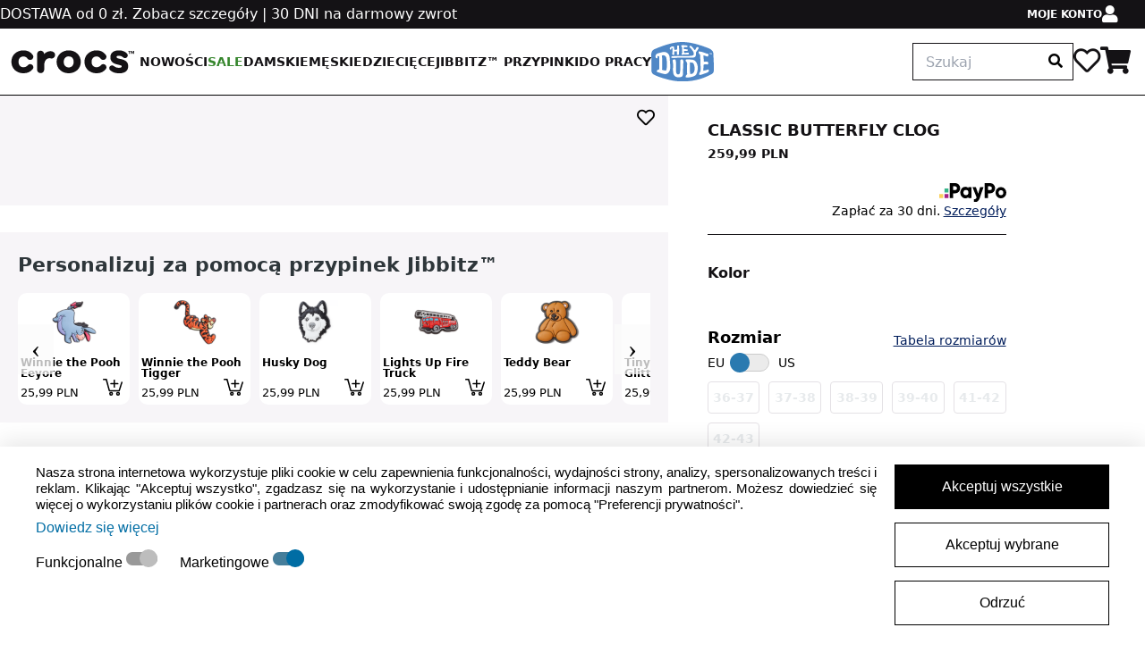

--- FILE ---
content_type: text/html; charset=UTF-8
request_url: https://www.crocs.pl/article/35028/Classic-Butterfly-Clog
body_size: 29149
content:
<!DOCTYPE html>
<html lang="pl">
    <head>
        <meta charset="UTF-8">
        <meta http-equiv="X-UA-Compatible" content="IE=edge">
        <meta name="viewport" content="width=device-width, initial-scale=1, minimum-scale=1, maximum-scale=1, user-scalable=no, shrink-to-fit=no">

        <title>Classic Butterfly Clog - Crocs™</title>

        <link rel="icon" type="image/x-icon" href="/template/crocs/assets/img/favicon.ico">
        <link rel="icon" type="image/png" sizes="16x16" href="/template/crocs/assets/img/favicon-16x16.png">
        <link rel="icon" type="image/png" sizes="32x32" href="/template/crocs/assets/img/favicon-32x32.png">
        <link rel="icon" type="image/png" sizes="64x64" href="/template/crocs/assets/img/favicon-64x64.png">
        <link rel="icon" type="image/png" sizes="128x128" href="/template/crocs/assets/img/favicon-128x128.png">
        <link rel="apple-touch-icon" sizes="180x180" href="/template/crocs/assets/img/apple-touch-icon.png">

        <link rel="stylesheet" href="/template/crocs/assets/css/animate.css">
        <link rel="stylesheet" href="/template/crocs/assets/css/owl.carousel.min.css">
        <link rel="stylesheet" href="/template/crocs/assets/css/owl.theme.default.min.css">

        <link rel="stylesheet" href="/template/crocs/assets/css/jquery.nice-number.css">
        <link rel="stylesheet" href="/template/crocs/assets/css/slick-theme.css">
        <link rel="stylesheet" href="/template/crocs/assets/css/venobox.min.css">
        <link rel="stylesheet" href="/template/crocs/assets/css/output.css?v=2">
        <link rel="stylesheet" href="/template/crocs/assets/css/custom.css?v=1763724355">
        <link rel="stylesheet" href="/template/crocs/assets/css/slick.css">
        <link rel="stylesheet" href="/template/crocs/assets/css/default-style.css?v=2">
        <link rel="stylesheet" href="/template/crocs/assets/css/intlTelInput.css?v=3">
        <link href="/template/crocs/assets/external/selectize/dist/css/selectize.default.css" rel="stylesheet">


        <!-- font Family -->
        <link href="/template/crocs/assets/css/fonts/playfair.css">
        <!-- fontawesome -->
        <link rel="stylesheet" href="/template/crocs/assets/css/font-awesome/all.min.css">

        <script src="/template/crocs/assets/js/jquery.min.js"></script>
        <script src="/template/crocs/assets/js/owl.carousel.min.js" defer></script>
        <!--<script src="/template/crocs/assets/js/owl.navigation.js" defer></script>-->
        <script src="/template/crocs/assets/js/main.js?v=3"></script>
        <script src="/template/crocs/assets/js/slick.min.js" defer></script>
        <script src="/template/crocs/assets/js/jquery.nice-number.js" defer></script>
        <script src="/template/crocs/assets/js/jquery.validate.min.js" defer></script>
        <script src="/template/crocs/assets/js/jquery-ui.min.js" defer></script>
        <script src="/template/crocs/assets/js/alpinejs.min.js" defer></script>

        <script src="/data/appData_PL.js?v=1768380633" defer></script>
        
        <script>
            let globalController = 'article';
            let globalTask= '35028';
            window.dataLayer = window.dataLayer || []
        </script>

        
        <script>
            
            

            // Define dataLayer and the gtag function.
            window.dataLayer = window.dataLayer || [];
            function gtag(){dataLayer.push(arguments);}

            // Set default consent to 'denied' as a placeholder
            // Determine actual values based on your own requirements
            gtag('consent', 'default', {
                'ad_storage': 'denied',
                'ad_user_data': 'denied',
                'ad_personalization': 'denied',
                'analytics_storage': 'denied',
            });

        </script>

        <!-- [START] Code widget head -->
        <!-- Google Tag Manager -->
<script>(function(w,d,s,l,i){w[l]=w[l]||[];w[l].push({'gtm.start':
new Date().getTime(),event:'gtm.js'});var f=d.getElementsByTagName(s)[0],
j=d.createElement(s),dl=l!='dataLayer'?'&l='+l:'';j.async=true;j.src=
'https://www.googletagmanager.com/gtm.js?id='+i+dl;f.parentNode.insertBefore(j,f);
})(window,document,'script','dataLayer','GTM-TXBRSKN');</script>
<!-- End Google Tag Manager -->

<!-- Global site tag (gtag.js) - Google Ads: CONVERSION_ID -->
<script async src="https://www.googletagmanager.com/gtag/js?id=AW-815337016"></script>

<script>
window.dataLayer = window.dataLayer || [];
function gtag(){dataLayer.push(arguments);}
gtag('js', new Date());

gtag('config','815337016');

console.log("window.dataLayer", window.dataLayer);

</script><!-- Facebook Pixel Code -->
<script>
!function(f,b,e,v,n,t,s)
{if(f.fbq)return;n=f.fbq=function(){n.callMethod?
	n.callMethod.apply(n,arguments):n.queue.push(arguments)};
	if(!f._fbq)f._fbq=n;n.push=n;n.loaded=!0;n.version='2.0';
	n.queue=[];t=b.createElement(e);t.async=!0;
	t.src=v;s=b.getElementsByTagName(e)[0];
	s.parentNode.insertBefore(t,s)}(window, document,'script',
	'https://connect.facebook.net/en_US/fbevents.js');
fbq('init', '188203611788375');
fbq('track', 'PageView');
</script>
<noscript>
<img height="1" width="1" style="display:none" src="https://www.facebook.com/tr?id=188203611788375&ev=PageView&noscript=1"/>
</noscript>
<!-- End Facebook Pixel Code --><script type="text/javascript" src="https://dynamic.criteo.com/js/ld/ld.js?a=52904" async="true"></script>
<script>
let isCriteoScriptUsed = false;
</script><script>

    function onSyneriseLoad() {
        SR.init({
            'trackerKey':'71b71051-15a7-407a-99fb-afde46447741',
            'dataLayer': window['syneriseLayer'] = []
        });
    }

    (function(s,y,n,e,r,i,se){s['SyneriseObjectNamespace']=r;s[r]=s[r]||[],
     s[r]._t=1*new Date(),s[r]._i=0,s[r]._l=i;var z=y.createElement(n),
     se=y.getElementsByTagName(n)[0];z.async=1;z.src=e;se.parentNode.insertBefore(z,se);
     z.onload=z.onreadystatechange=function(){var rdy=z.readyState;
     if(!rdy||/complete|loaded/.test(z.readyState)){s[i]();z.onload = null;
     z.onreadystatechange=null;}};})(window,document,'script',
     '//web.geb.snrbox.com/synerise-javascript-sdk.min.js','SR', 'onSyneriseLoad');
</script>
<script>
let isPixelRevhunterScriptUsed = false;
</script><script>
  (function(d, id) {
    if (!window.flowbox) { var f = function () { f.q.push(arguments); }; f.q = []; window.flowbox = f; }
    if (d.getElementById(id)) {return;}
    var s = d.createElement('script'), fjs = d.scripts[d.scripts.length - 1]; s.id = id; s.async = true;
    s.src = 'https://connect.getflowbox.com/flowbox.js';
    fjs.parentNode.insertBefore(s, fjs);
  })(document, 'flowbox-js-embed');
</script>        <!-- [END] Code widget head -->

        <!-- [START] print GTM code -->
        
            <script>      
            window.article = JSON.parse('{\"id\":35028,\"code\":\"67563\",\"title\":\"Classic Butterfly Clog\",\"confectionCode\":null,\"stock\":0,\"colorsList\":[],\"sizesList\":[{\"id\":2264,\"title\":\"36-37\",\"code\":\"M4W6\",\"isCode\":\"04\"},{\"id\":2265,\"title\":\"37-38\",\"code\":\"M5W7\",\"isCode\":\"05\"},{\"id\":2266,\"title\":\"38-39\",\"code\":\"M6W8\",\"isCode\":\"06\"},{\"id\":2267,\"title\":\"39-40\",\"code\":\"M7W9\",\"isCode\":\"07\"},{\"id\":2268,\"title\":\"41-42\",\"code\":\"M8W10\",\"isCode\":\"08\"},{\"id\":2269,\"title\":\"42-43\",\"code\":\"M9W11\",\"isCode\":\"09\"}],\"brand\":\"Crocs\",\"categories\":[],\"url\":\"https:\\/\\/www.crocs.pl\\/article\\/35028\\/classic-butterfly-clog\",\"selectedColor\":{\"modelColorCode\":\"67563#\",\"colorId\":null,\"image\":\"https:\\/\\/www.crocs.pl\"}}');
            </script>
		        <!-- [END] print GTM code -->
    </head>
    <body class="bg-[#FAF2F0] font-Helvetica">

        
        <!-- [START] Code widget body START -->
        <script src="https://www.dwin1.com/16280.js" type="text/javascript" defer="defer"></script>        <!-- [END] Code widget body START -->

        <script>
            let articlesListData = [];
            let articleTemp = {};
        </script>

        
                                                
        <script>
            let visitorEmail = '';
        </script>

        <div class="mobile_search">
            <div class="mobile_search_container">
                <button aria-label="close size guide" type="button" id="cboxCloseDelivery" class="cboxClosesStockStores absolute top-8 right-8 w-4 h-4 close-popup-btn">
                    <svg width="100%" height="100%" stroke="currentColor" viewBox="0 0 18 18" fill="none" xmlns="http://www.w3.org/2000/svg">
                        <path d="M1.00001 17L9 9.00001M9 9.00001L17 1M9 9.00001L1 1.00001M9 9.00001L17 17" stroke-width="1.5" stroke-linecap="round" stroke-linejoin="round"></path>
                    </svg>
                </button>
                <div class="search_input">
                    <form id="formSearch" class="formSearchMobile" action="/search">
                        <input id="searchItems" name="searchString" class="active__in_mobile w-full h-[42px] pl-3.5 border border-base-100 focus:shadow-input__shadow focus:!outline-base-100 focus-visible:!outline-base-100" type="text" title="search" placeholder="Szukaj" value="">
                        <span class="absolute top-1/2 -translate-y-1/2 right-3 searchIconBtn"><i class="fa-solid fa-search"></i></span>
                    </form>
                </div>

                <div class="mobile_search_items">
                    <div class="search_items">
                        <div class="grid 2xl:grid-cols-5 lg:grid-cols-3 grid-cols-2 md:gap-[16px] gap-[8px] search-articles"></div>
                    </div>
                </div>
            </div>
        </div>

        <div class="banner_position">
                    </div>

        <div class="banner_position">
                    </div>

        <!-- header area start here -->
        <header class="header-middle">
            <!-- header top start here -->
            <div class="bg-[#141215]">
                <div class="flex items-center justify-center lg:justify-between xl:h-8 max-w-[1440px] mx-auto">
                    <p class="text-white text-sm lg:text-base font-light text-center lg:text-left"><a href='/go/756/'><b>DOSTAWA</b> od 0 zł. Zobacz szczegóły</a> | <a href='/go/2193/'><b>30 DNI</b> na darmowy zwrot</a></p>
                    <div class="hidden lg:flex items-center h-full">
                                                <div class="account__wrapper h-full relative group">
                            <span class="my__account text-white text-xs font-bold px-[30px] uppercase transition-all duration-300 hover:bg-blue-20n hover:text-base-100 h-full flex items-center gap-2">Moje konto<span class="text-xl"><i class="fa-solid fa-user"></i></span></span>
                            <ul class="account__item w-[225px] divide-y divide-white bg-blue-20n h-0 opacity-0 invisible transition-all duration-300 absolute right-0 z-10">
                                                                    <li>
                                        <a class="text-base-100 font-bold px-5 pt-3 pb-[13px] block transition-all duration-300 hover:text-primary-60 hover:underline uppercase" href="/login">
                                            Zaloguj się                                        </a>
                                    </li>
                                                                <li>
                                    <a class="text-base-100 font-bold px-5 pt-3 pb-[13px] block transition-all duration-300 hover:text-primary-60 hover:underline uppercase" href="/wishlist">
                                        LISTA ŻYCZEŃ                                    </a>
                                </li>
                                <li>
                                    <a class="text-base-100 font-bold px-5 pt-3 pb-[13px] block transition-all duration-300 hover:text-primary-60 hover:underline uppercase" href="/profile/showOrders">
                                        Status zamówienia                                    </a>
                                </li>
                                <li>
                                    <a class="text-base-100 font-bold px-5 pt-3 pb-[13px] block transition-all duration-300 hover:text-primary-60 hover:underline uppercase" href="/go/2193">
                                        Polityka zwrotów                                    </a>
                                </li>
                                <li>
                                    <a class="text-base-100 font-bold px-5 pt-3 pb-[13px] block transition-all duration-300 hover:text-primary-60 hover:underline uppercase" href="/go/764">
                                        Obsługa klienta                                    </a>
                                </li>
                                                            </ul>
                        </div>
                    </div>
                </div>
            </div>
                        <!-- header top end here -->

            <!-- menu area start here -->
            <div class="relative w-full bg-white border-bottom">
                <div class="flex items-center justify-between max-w-[1440px] h-[50px] lg:h-[74px] mx-auto pr-4 2xl:pr-0">
                    <div class="flex items-center gap-5 h-full ">
                        <div class="flex items-center pl-[15px] lg:pl-0">
                            <div class="menu__icon flex lg:hidden flex-col gap-1 cursor-pointer">
                                <span class="block h-1 w-5 bg-base-100 transition-all cursor-pointer"></span>
                                <span class="block h-1 w-5 bg-base-100 transition-all cursor-pointer"></span>
                                <span class="block h-1 w-5 bg-base-100 transition-all cursor-pointer"></span>
                            </div>
                            <a href="/">
                                <img class="w-[120px] xl:w-[156px]" src="/template/crocs/assets/img/logo.svg" alt="site logo">
                            </a>
                        </div>
                        <ul class="hidden lg:flex items-center gap-3 xl:gap-4 2xl:gap-6 h-full">
                                                            <li class="h-full flex items-center group/mmune1 transition-all duration-300">
                                                                        <a href="/articles/3448" style="" class="menu_items_title flex items-center h-full text-base-100 text-center text-xs xl:text-sm uppercase font-bold transition-all duration-300 hover:text-primary-60 ">Nowości</a>
                                                                                                        </li>
                                                            <li class="h-full flex items-center group/mmune1 transition-all duration-300">
                                                                        <a href="/articles/2123" style="color:#36862d!important" class="menu_items_title flex items-center h-full text-base-100 text-center text-xs xl:text-sm uppercase font-bold transition-all duration-300 hover:text-primary-60 tCRed">Sale</a>
                                                                                                                <div class="bg-white lg:pl-3 xl:pl-0 lg:pt-[30px] pb-[100px] border-y border-y-base-100 absolute w-full left-0 top-full h-0 opacity-0 invisible group-hover/mmune1:h-auto group-hover/mmune1:opacity-100 group-hover/mmune1:visible transition-all duration-500 z-10 overflow-hidden">
                                            <div class="lg:flex justify-between max-w-[1180px] mx-auto transition-all duration-300">
                                                                                                    <div class="basis-1/4 menu-split">
                                                        <h6 class="text-base-100 font-bold uppercase mb-4 bg-blue-20n lg:bg-transparent px-[15px] pt-[5px] pb-[2px]">
                                                            OBUWIE                                                        </h6>

                                                        <ul class="lg:space-y-4 transition-all duration-300 menu-list">
                                                                                                                                                                                            <li>
                                                                    
                                                                    <a href="/articles/2127"
                                                                                    class="text-base-100 text-lg lg:text-sm transition-all duration-300 hover:text-primary-60 hover:underline flex items-center gap-2 py-2 px-[15px] border-b border-b-blue-20n lg:p-0 lg:border-0 fBold fUnderline">

                                                                        
                                                                        WSZYSTKIE DAMSKIE                                                                    </a>
                                                                </li>
                                                                                                                                                                                                                                                            <li>
                                                                    
                                                                    <a href="/articles/2128"
                                                                                    class="text-base-100 text-lg lg:text-sm transition-all duration-300 hover:text-primary-60 hover:underline flex items-center gap-2 py-2 px-[15px] border-b border-b-blue-20n lg:p-0 lg:border-0 fBold fUnderline">

                                                                        
                                                                        WSZYSTKIE MĘSKIE                                                                    </a>
                                                                </li>
                                                                                                                                                                                                                                                            <li>
                                                                    
                                                                    <a href="/articles/2129"
                                                                                    class="text-base-100 text-lg lg:text-sm transition-all duration-300 hover:text-primary-60 hover:underline flex items-center gap-2 py-2 px-[15px] border-b border-b-blue-20n lg:p-0 lg:border-0 fBold fUnderline">

                                                                        
                                                                        WSZYSTKIE DZIECIĘCE                                                                    </a>
                                                                </li>
                                                                                                                                                                                                                                                            <li>
                                                                    
                                                                    <a href="/articles/3495"
                                                                                    class="text-base-100 text-lg lg:text-sm transition-all duration-300 hover:text-primary-60 hover:underline flex items-center gap-2 py-2 px-[15px] border-b border-b-blue-20n lg:p-0 lg:border-0 fBold fUnderline">

                                                                        
                                                                        LAST CHANCE                                                                    </a>
                                                                </li>
                                                                                                                                                                                                                                                            <li>
                                                                    
                                                                    <a href="/articles/3539"
                                                                                    class="text-base-100 text-lg lg:text-sm transition-all duration-300 hover:text-primary-60 hover:underline flex items-center gap-2 py-2 px-[15px] border-b border-b-blue-20n lg:p-0 lg:border-0 fBold fUnderline tCRed">

                                                                        
                                                                        Limited Editions on Sale                                                                    </a>
                                                                </li>
                                                                                                                                                                                    </ul>
                                                    </div>
                                                                                                <div class="basis-1/2 flex gap-[30px] lg:gap-0 xl:gap-4 transition-all duration-300 flex-wrap lg:flex-wrap pl-[30px] lg:pl-0 pt-5 lg:pt-0 banner_menu_grid">
                                                                                                                                                                                                                                                                                                                                                                                                                                                                <div class='banner-show-container' data-title='' data-id='2621'><body id="i9nz"><div class="inside-menu-banner-mw custom-id-sh58udxnu"><a href="/articles/2123/" class="w-60 xl:w-[285px] h-fit group/img transition-all duration-300 custom-id-y3lnxmk3z"><img src="/data/gallery/2024/fd8e75ed3c21f510bc2bc93df53e4349d687a1b2/231664790576crocs-6710a605ceedf.webp" alt="shoe img" id="iyt4" class="w-full custom-id-bimxkhz5n"/><span class="text-center text-sm underline text-base-100 transition-all duration-300 group-hover/img:text-primary-60 block custom-id-93xs4u9i6">Sale<br/></span></a></div></body><style>* { box-sizing: border-box; } body {margin: 0;}#iyt4{max-height:170px;}</style></div>                                                                                                                                                                                                                                                                                                                                                                                                                                                                                                                                                                                                                                                                                                                                                                                                                                                                                                                                                                                                                                                                                                                        </div>
                                            </div>
                                        </div>
                                                                    </li>
                                                            <li class="h-full flex items-center group/mmune1 transition-all duration-300">
                                                                        <a href="/articles/2124" style="" class="menu_items_title flex items-center h-full text-base-100 text-center text-xs xl:text-sm uppercase font-bold transition-all duration-300 hover:text-primary-60 ">Damskie</a>
                                                                                                                <div class="bg-white lg:pl-3 xl:pl-0 lg:pt-[30px] pb-[100px] border-y border-y-base-100 absolute w-full left-0 top-full h-0 opacity-0 invisible group-hover/mmune1:h-auto group-hover/mmune1:opacity-100 group-hover/mmune1:visible transition-all duration-500 z-10 overflow-hidden">
                                            <div class="lg:flex justify-between max-w-[1180px] mx-auto transition-all duration-300">
                                                                                                    <div class="basis-1/4 menu-split">
                                                        <h6 class="text-base-100 font-bold uppercase mb-4 bg-blue-20n lg:bg-transparent px-[15px] pt-[5px] pb-[2px]">
                                                            STYLE                                                        </h6>

                                                        <ul class="lg:space-y-4 transition-all duration-300 menu-list">
                                                                                                                                                                                            <li>
                                                                    
                                                                    <a href="/articles/2131"
                                                                                    class="text-base-100 text-lg lg:text-sm transition-all duration-300 hover:text-primary-60 hover:underline flex items-center gap-2 py-2 px-[15px] border-b border-b-blue-20n lg:p-0 lg:border-0 sIcon-clog sIcon">

                                                                                                                                                    <img src="/template/crocs//assets/img/sIcon-clog.svg" alt="">
                                                                        
                                                                        Chodaki                                                                    </a>
                                                                </li>
                                                                                                                                                                                                                                                            <li>
                                                                    
                                                                    <a href="/articles/2215"
                                                                                    class="text-base-100 text-lg lg:text-sm transition-all duration-300 hover:text-primary-60 hover:underline flex items-center gap-2 py-2 px-[15px] border-b border-b-blue-20n lg:p-0 lg:border-0 sIcon-flip sIcon">

                                                                                                                                                    <img src="/template/crocs//assets/img/sIcon-flip.svg" alt="">
                                                                        
                                                                        Japonki                                                                    </a>
                                                                </li>
                                                                                                                                                                                                                                                            <li>
                                                                    
                                                                    <a href="/articles/2132"
                                                                                    class="text-base-100 text-lg lg:text-sm transition-all duration-300 hover:text-primary-60 hover:underline flex items-center gap-2 py-2 px-[15px] border-b border-b-blue-20n lg:p-0 lg:border-0 sIcon-sandal sIcon">

                                                                                                                                                    <img src="/template/crocs//assets/img/sIcon-sandal.svg" alt="">
                                                                        
                                                                        Sandały                                                                    </a>
                                                                </li>
                                                                                                                                                                                                                                                            <li>
                                                                    
                                                                    <a href="/articles/2216"
                                                                                    class="text-base-100 text-lg lg:text-sm transition-all duration-300 hover:text-primary-60 hover:underline flex items-center gap-2 py-2 px-[15px] border-b border-b-blue-20n lg:p-0 lg:border-0 sIcon-slide sIcon">

                                                                                                                                                    <img src="/template/crocs//assets/img/sIcon-slide.svg" alt="">
                                                                        
                                                                        Klapki                                                                    </a>
                                                                </li>
                                                                                                                                                                                                                                                            <li>
                                                                    
                                                                    <a href="/articles/2217"
                                                                                    class="text-base-100 text-lg lg:text-sm transition-all duration-300 hover:text-primary-60 hover:underline flex items-center gap-2 py-2 px-[15px] border-b border-b-blue-20n lg:p-0 lg:border-0 sIcon-platform sIcon">

                                                                                                                                                    <img src="/template/crocs//assets/img/sIcon-platform.svg" alt="">
                                                                        
                                                                        Platformy                                                                    </a>
                                                                </li>
                                                                                                                                                                                                                                                            <li>
                                                                    
                                                                    <a href="/articles/2133"
                                                                                    class="text-base-100 text-lg lg:text-sm transition-all duration-300 hover:text-primary-60 hover:underline flex items-center gap-2 py-2 px-[15px] border-b border-b-blue-20n lg:p-0 lg:border-0 sIcon-boot sIcon">

                                                                                                                                                    <img src="/template/crocs//assets/img/sIcon-boot.svg" alt="">
                                                                        
                                                                        Kozaki                                                                    </a>
                                                                </li>
                                                                                                                                                                                                                                                            <li>
                                                                    
                                                                    <a href="/articles/2156"
                                                                                    class="text-base-100 text-lg lg:text-sm transition-all duration-300 hover:text-primary-60 hover:underline flex items-center gap-2 py-2 px-[15px] border-b border-b-blue-20n lg:p-0 lg:border-0 sIcon-sneakers sIcon">

                                                                                                                                                    <img src="/template/crocs//assets/img/sIcon-sneakers.svg" alt="">
                                                                        
                                                                        Tenisówki                                                                    </a>
                                                                </li>
                                                                                                                                                                                    </ul>
                                                    </div>
                                                                                                    <div class="basis-1/4 menu-split">
                                                        <h6 class="text-base-100 font-bold uppercase mb-4 bg-blue-20n lg:bg-transparent px-[15px] pt-[5px] pb-[2px]">
                                                            WEDŁUG KOLEKCJI                                                        </h6>

                                                        <ul class="lg:space-y-4 transition-all duration-300 menu-list">
                                                                                                                                                                                            <li>
                                                                    
                                                                    <a href="/articles/3541"
                                                                                    class="text-base-100 text-lg lg:text-sm transition-all duration-300 hover:text-primary-60 hover:underline flex items-center gap-2 py-2 px-[15px] border-b border-b-blue-20n lg:p-0 lg:border-0 sIcon-bags sIcon">

                                                                                                                                                    <img src="/template/crocs//assets/img/sIcon-bags.svg" alt="">
                                                                        
                                                                        Torby i Plecaki                                                                    </a>
                                                                </li>
                                                                                                                                                                                                                                                                                                                                                                                        <li>
                                                                    
                                                                    <a href="/articles/3548"
                                                                                    class="text-base-100 text-lg lg:text-sm transition-all duration-300 hover:text-primary-60 hover:underline flex items-center gap-2 py-2 px-[15px] border-b border-b-blue-20n lg:p-0 lg:border-0 ">

                                                                        
                                                                        Crocs Exclusive                                                                    </a>
                                                                </li>
                                                                                                                                                                                                                                                            <li>
                                                                    
                                                                    <a href="/articles/2220"
                                                                                    class="text-base-100 text-lg lg:text-sm transition-all duration-300 hover:text-primary-60 hover:underline flex items-center gap-2 py-2 px-[15px] border-b border-b-blue-20n lg:p-0 lg:border-0 ">

                                                                        
                                                                        Lined                                                                    </a>
                                                                </li>
                                                                                                                                                                                                                                                            <li>
                                                                    
                                                                    <a href="/articles/2221"
                                                                                    class="text-base-100 text-lg lg:text-sm transition-all duration-300 hover:text-primary-60 hover:underline flex items-center gap-2 py-2 px-[15px] border-b border-b-blue-20n lg:p-0 lg:border-0 ">

                                                                        
                                                                        Klasyka                                                                    </a>
                                                                </li>
                                                                                                                                                                                                                                                            <li>
                                                                    
                                                                    <a href="/articles/2222"
                                                                                    class="text-base-100 text-lg lg:text-sm transition-all duration-300 hover:text-primary-60 hover:underline flex items-center gap-2 py-2 px-[15px] border-b border-b-blue-20n lg:p-0 lg:border-0 ">

                                                                        
                                                                        LiteRide™                                                                    </a>
                                                                </li>
                                                                                                                                                                                                                                                            <li>
                                                                    
                                                                    <a href="/articles/2238"
                                                                                    class="text-base-100 text-lg lg:text-sm transition-all duration-300 hover:text-primary-60 hover:underline flex items-center gap-2 py-2 px-[15px] border-b border-b-blue-20n lg:p-0 lg:border-0 fBold fUnderline">

                                                                        
                                                                        NOWOŚCI                                                                    </a>
                                                                </li>
                                                                                                                                                                                                                                                            <li>
                                                                    
                                                                    <a href="/articles/2124"
                                                                                    class="text-base-100 text-lg lg:text-sm transition-all duration-300 hover:text-primary-60 hover:underline flex items-center gap-2 py-2 px-[15px] border-b border-b-blue-20n lg:p-0 lg:border-0 fBold fUnderline">

                                                                        
                                                                        ZOBACZ WSZYSTKIE DAMSKIE                                                                    </a>
                                                                </li>
                                                                                                                                                                                                                                                            <li>
                                                                    
                                                                    <a href="/articles/2127"
                                                                                    class="text-base-100 text-lg lg:text-sm transition-all duration-300 hover:text-primary-60 hover:underline flex items-center gap-2 py-2 px-[15px] border-b border-b-blue-20n lg:p-0 lg:border-0 fBold fUnderline tCRed">

                                                                        
                                                                        WYPRZEDAŻ DAMSKA KOLEKCJA                                                                    </a>
                                                                </li>
                                                                                                                                                                                    </ul>
                                                    </div>
                                                                                                <div class="basis-1/2 flex gap-[30px] lg:gap-0 xl:gap-4 transition-all duration-300 flex-wrap lg:flex-wrap pl-[30px] lg:pl-0 pt-5 lg:pt-0 banner_menu_grid">
                                                                                                                                                                                                                                                                                                                                                                                                                                                                                                                                                                                                                                                                                                                                                                                                    <div class='banner-show-container' data-title='MENU banner' data-id='107'><body><div class="inside-menu-banner-mw custom-id-f0nit4wqk"><a href="/articles/2131/" class="w-60 xl:w-[285px] h-fit group/img transition-all duration-300 custom-id-pm0by0i3q"><img src="/data/gallery/2024/6ff5d68e00cfc4b29b59410be5bde956a0be57e6/231664345694123-6706623f63822.webp" alt="shoe img" id="ikc8" class="w-full custom-id-joxycftxb"/><span class="text-center text-sm underline text-base-100 transition-all duration-300 group-hover/img:text-primary-60 block custom-id-fwq8fkh3c">Zobacz Damskie Chodaki</span></a></div></body><style>* { box-sizing: border-box; } body {margin: 0;}#ikc8{max-height:170px;}</style></div>                                                                                                                                                                                                                                                                                                                                                            <div class='banner-show-container' data-title='' data-id='102'><body><div class="inside-menu-banner-mw custom-id-ncpunpu62"><a href="/articles/2149/" class="w-60 xl:w-[285px] h-fit group/img transition-all duration-300 custom-id-dzpo4qtra"><img src="/data/gallery/2024/3228fbec24ea876e8035f61b5fcd643af29a611c/231695198223_tb-670661f5a684f.webp" alt="shoe img" id="idtz" class="w-full custom-id-0pl0ch5yq"/><span class="text-center text-sm underline text-base-100 transition-all duration-300 group-hover/img:text-primary-60 block custom-id-dpveihdza">Zobacz Przypinki Jibbitz™ </span></a></div></body><style>* { box-sizing: border-box; } body {margin: 0;}#idtz{max-height:170px;}</style></div>                                                                                                                                                                                                                                                                                                                                                            <div class='banner-show-container' data-title='MENU banner' data-id='97'><body id="itm6"><div class="inside-menu-banner-mw custom-id-8046llqfd"><a href="/articles/2132/" class="w-60 xl:w-[285px] h-fit group/img transition-all duration-300 custom-id-79fssozny"><img src="/data/gallery/2024/87ea7b5e5cc4a22a4c846365f41b01e2ce73975a/231664345641zdaj_to-6706611de3e60.webp" alt="shoe img" id="ivt1" class="w-full custom-id-3r6o7uxj4"/><span class="text-center text-sm underline text-base-100 transition-all duration-300 group-hover/img:text-primary-60 block custom-id-ifr55sipa">Zobacz Damskie Sandały</span></a></div></body><style>* { box-sizing: border-box; } body {margin: 0;}#ivt1{max-height:170px;}</style></div>                                                                                                                                                                                                                                                                                                                                                                                                                                                                                                                                                            </div>
                                            </div>
                                        </div>
                                                                    </li>
                                                            <li class="h-full flex items-center group/mmune1 transition-all duration-300">
                                                                        <a href="/articles/2125" style="" class="menu_items_title flex items-center h-full text-base-100 text-center text-xs xl:text-sm uppercase font-bold transition-all duration-300 hover:text-primary-60 ">Męskie</a>
                                                                                                                <div class="bg-white lg:pl-3 xl:pl-0 lg:pt-[30px] pb-[100px] border-y border-y-base-100 absolute w-full left-0 top-full h-0 opacity-0 invisible group-hover/mmune1:h-auto group-hover/mmune1:opacity-100 group-hover/mmune1:visible transition-all duration-500 z-10 overflow-hidden">
                                            <div class="lg:flex justify-between max-w-[1180px] mx-auto transition-all duration-300">
                                                                                                    <div class="basis-1/4 menu-split">
                                                        <h6 class="text-base-100 font-bold uppercase mb-4 bg-blue-20n lg:bg-transparent px-[15px] pt-[5px] pb-[2px]">
                                                            STYLE                                                        </h6>

                                                        <ul class="lg:space-y-4 transition-all duration-300 menu-list">
                                                                                                                                                                                            <li>
                                                                    
                                                                    <a href="/articles/2153"
                                                                                    class="text-base-100 text-lg lg:text-sm transition-all duration-300 hover:text-primary-60 hover:underline flex items-center gap-2 py-2 px-[15px] border-b border-b-blue-20n lg:p-0 lg:border-0 sIcon-clog sIcon">

                                                                                                                                                    <img src="/template/crocs//assets/img/sIcon-clog.svg" alt="">
                                                                        
                                                                        Chodaki                                                                    </a>
                                                                </li>
                                                                                                                                                                                                                                                            <li>
                                                                    
                                                                    <a href="/articles/2218"
                                                                                    class="text-base-100 text-lg lg:text-sm transition-all duration-300 hover:text-primary-60 hover:underline flex items-center gap-2 py-2 px-[15px] border-b border-b-blue-20n lg:p-0 lg:border-0 sIcon-flip sIcon">

                                                                                                                                                    <img src="/template/crocs//assets/img/sIcon-flip.svg" alt="">
                                                                        
                                                                        Japonki                                                                    </a>
                                                                </li>
                                                                                                                                                                                                                                                            <li>
                                                                    
                                                                    <a href="/articles/2154"
                                                                                    class="text-base-100 text-lg lg:text-sm transition-all duration-300 hover:text-primary-60 hover:underline flex items-center gap-2 py-2 px-[15px] border-b border-b-blue-20n lg:p-0 lg:border-0 sIcon-sandal sIcon">

                                                                                                                                                    <img src="/template/crocs//assets/img/sIcon-sandal.svg" alt="">
                                                                        
                                                                        Sandały                                                                    </a>
                                                                </li>
                                                                                                                                                                                                                                                            <li>
                                                                    
                                                                    <a href="/articles/2219"
                                                                                    class="text-base-100 text-lg lg:text-sm transition-all duration-300 hover:text-primary-60 hover:underline flex items-center gap-2 py-2 px-[15px] border-b border-b-blue-20n lg:p-0 lg:border-0 sIcon-slide sIcon">

                                                                                                                                                    <img src="/template/crocs//assets/img/sIcon-slide.svg" alt="">
                                                                        
                                                                        Klapki                                                                    </a>
                                                                </li>
                                                                                                                                                                                                                                                            <li>
                                                                    
                                                                    <a href="/articles/2159"
                                                                                    class="text-base-100 text-lg lg:text-sm transition-all duration-300 hover:text-primary-60 hover:underline flex items-center gap-2 py-2 px-[15px] border-b border-b-blue-20n lg:p-0 lg:border-0 sIcon-sneakers sIcon">

                                                                                                                                                    <img src="/template/crocs//assets/img/sIcon-sneakers.svg" alt="">
                                                                        
                                                                        Tenisówki                                                                    </a>
                                                                </li>
                                                                                                                                                                                                                                                            <li>
                                                                    
                                                                    <a href="/articles/2155"
                                                                                    class="text-base-100 text-lg lg:text-sm transition-all duration-300 hover:text-primary-60 hover:underline flex items-center gap-2 py-2 px-[15px] border-b border-b-blue-20n lg:p-0 lg:border-0 sIcon-boot sIcon">

                                                                                                                                                    <img src="/template/crocs//assets/img/sIcon-boot.svg" alt="">
                                                                        
                                                                        Kozaki                                                                    </a>
                                                                </li>
                                                                                                                                                                                    </ul>
                                                    </div>
                                                                                                    <div class="basis-1/4 menu-split">
                                                        <h6 class="text-base-100 font-bold uppercase mb-4 bg-blue-20n lg:bg-transparent px-[15px] pt-[5px] pb-[2px]">
                                                            WEDŁUG KOLEKCJI                                                        </h6>

                                                        <ul class="lg:space-y-4 transition-all duration-300 menu-list">
                                                                                                                                                                                            <li>
                                                                    
                                                                    <a href="/articles/3542"
                                                                                    class="text-base-100 text-lg lg:text-sm transition-all duration-300 hover:text-primary-60 hover:underline flex items-center gap-2 py-2 px-[15px] border-b border-b-blue-20n lg:p-0 lg:border-0 sIcon-bags sIcon">

                                                                                                                                                    <img src="/template/crocs//assets/img/sIcon-bags.svg" alt="">
                                                                        
                                                                        Torby i Plecaki                                                                    </a>
                                                                </li>
                                                                                                                                                                                                                                                                                                                                                                                        <li>
                                                                    
                                                                    <a href="/articles/3549"
                                                                                    class="text-base-100 text-lg lg:text-sm transition-all duration-300 hover:text-primary-60 hover:underline flex items-center gap-2 py-2 px-[15px] border-b border-b-blue-20n lg:p-0 lg:border-0 ">

                                                                        
                                                                        Crocs Exclusive                                                                    </a>
                                                                </li>
                                                                                                                                                                                                                                                            <li>
                                                                    
                                                                    <a href="/articles/2225"
                                                                                    class="text-base-100 text-lg lg:text-sm transition-all duration-300 hover:text-primary-60 hover:underline flex items-center gap-2 py-2 px-[15px] border-b border-b-blue-20n lg:p-0 lg:border-0 ">

                                                                        
                                                                        Lined                                                                    </a>
                                                                </li>
                                                                                                                                                                                                                                                            <li>
                                                                    
                                                                    <a href="/articles/2226"
                                                                                    class="text-base-100 text-lg lg:text-sm transition-all duration-300 hover:text-primary-60 hover:underline flex items-center gap-2 py-2 px-[15px] border-b border-b-blue-20n lg:p-0 lg:border-0 ">

                                                                        
                                                                        Klasyka                                                                    </a>
                                                                </li>
                                                                                                                                                                                                                                                            <li>
                                                                    
                                                                    <a href="/articles/2227"
                                                                                    class="text-base-100 text-lg lg:text-sm transition-all duration-300 hover:text-primary-60 hover:underline flex items-center gap-2 py-2 px-[15px] border-b border-b-blue-20n lg:p-0 lg:border-0 ">

                                                                        
                                                                        LiteRide™                                                                    </a>
                                                                </li>
                                                                                                                                                                                                                                                            <li>
                                                                    
                                                                    <a href="/articles/2239"
                                                                                    class="text-base-100 text-lg lg:text-sm transition-all duration-300 hover:text-primary-60 hover:underline flex items-center gap-2 py-2 px-[15px] border-b border-b-blue-20n lg:p-0 lg:border-0 fBold fUnderline">

                                                                        
                                                                        NOWOŚCI                                                                    </a>
                                                                </li>
                                                                                                                                                                                                                                                            <li>
                                                                    
                                                                    <a href="/articles/2125"
                                                                                    class="text-base-100 text-lg lg:text-sm transition-all duration-300 hover:text-primary-60 hover:underline flex items-center gap-2 py-2 px-[15px] border-b border-b-blue-20n lg:p-0 lg:border-0 fBold fUnderline">

                                                                        
                                                                        ZOBACZ WSZYSTKIE MĘSKIE                                                                    </a>
                                                                </li>
                                                                                                                                                                                                                                                            <li>
                                                                    
                                                                    <a href="/articles/2128"
                                                                                    class="text-base-100 text-lg lg:text-sm transition-all duration-300 hover:text-primary-60 hover:underline flex items-center gap-2 py-2 px-[15px] border-b border-b-blue-20n lg:p-0 lg:border-0 fBold fUnderline tCRed">

                                                                        
                                                                        WYPRZEDAŻ MĘSKA KOLEKCJA                                                                    </a>
                                                                </li>
                                                                                                                                                                                    </ul>
                                                    </div>
                                                                                                <div class="basis-1/2 flex gap-[30px] lg:gap-0 xl:gap-4 transition-all duration-300 flex-wrap lg:flex-wrap pl-[30px] lg:pl-0 pt-5 lg:pt-0 banner_menu_grid">
                                                                                                                                                                                                                                                                                                                                                                                                                                                                                                                                                                                                                                                                                                                                                                                                                                                                                                                                                                                                                                                                                                                                        <div class='banner-show-container' data-title='' data-id='92'><body id="ib1h"><div class="inside-menu-banner-mw custom-id-ixi9qrt4c"><a href="/articles/2148/" class="w-60 xl:w-[285px] h-fit group/img transition-all duration-300 custom-id-9se3n1nx0"><img src="/data/gallery/2024/9316ab876d321c4d6eb7d3e24ae33cf3d15374f6/2316647923937-670fa7ae1dab6.webp" alt="shoe img" id="iumh" class="w-full custom-id-rf4zbvbpx"/><span class="text-center text-sm underline text-base-100 transition-all duration-300 group-hover/img:text-primary-60 block custom-id-r5d7p7fnu">Crocs at Work™</span></a></div></body><style>* { box-sizing: border-box; } body {margin: 0;}#iumh{max-height:170px;}</style></div>                                                                                                                                                                                                                                                                                                                                                            <div class='banner-show-container' data-title='MENU banner' data-id='87'><body><div class="inside-menu-banner-mw custom-id-ni7bmxzcg"><a href="/articles/2154/" class="w-60 xl:w-[285px] h-fit group/img transition-all duration-300 custom-id-69e9i81ew"><img src="/data/gallery/2024/79fdab755ff1ee6133f9f8566524897dd93a92fa/2316647922455-670fa8b37fd15.webp" alt="shoe img" id="iovc" class="w-full custom-id-xg5omqv8z"/><span class="text-center text-sm underline text-base-100 transition-all duration-300 group-hover/img:text-primary-60 block custom-id-epj8d8r6b">Zobacz Męskie Sandały<br/></span></a></div></body><style>* { box-sizing: border-box; } body {margin: 0;}#iovc{max-height:170px;}</style></div>                                                                                                                                                                                                                                                                                                                                                            <div class='banner-show-container' data-title='' data-id='82'><body id="ikwi"><div class="inside-menu-banner-mw custom-id-uqywuekou"><a href="/articles/2149/" class="w-60 xl:w-[285px] h-fit group/img transition-all duration-300 custom-id-gcw4ggyd3"><img src="/data/gallery/2024/ba1a8c35196eb137c41f81eebb3b241d17b30682/231695198265_tb-670fa3bf34776.webp" alt="shoe img" id="i5sb" class="w-full custom-id-ph23b7woj"/><span class="text-center text-sm underline text-base-100 transition-all duration-300 group-hover/img:text-primary-60 block custom-id-hdyi4ktca">Zobacz Przypinki Jibbitz™<br/></span></a></div></body><style>* { box-sizing: border-box; } body {margin: 0;}#i5sb{max-height:170px;}</style></div>                                                                                                                                                                                                                        </div>
                                            </div>
                                        </div>
                                                                    </li>
                                                            <li class="h-full flex items-center group/mmune1 transition-all duration-300">
                                                                        <a href="/articles/2146" style="" class="menu_items_title flex items-center h-full text-base-100 text-center text-xs xl:text-sm uppercase font-bold transition-all duration-300 hover:text-primary-60 ">Dziecięce</a>
                                                                                                                <div class="bg-white lg:pl-3 xl:pl-0 lg:pt-[30px] pb-[100px] border-y border-y-base-100 absolute w-full left-0 top-full h-0 opacity-0 invisible group-hover/mmune1:h-auto group-hover/mmune1:opacity-100 group-hover/mmune1:visible transition-all duration-500 z-10 overflow-hidden">
                                            <div class="lg:flex justify-between max-w-[1180px] mx-auto transition-all duration-300">
                                                                                                    <div class="basis-1/4 menu-split">
                                                        <h6 class="text-base-100 font-bold uppercase mb-4 bg-blue-20n lg:bg-transparent px-[15px] pt-[5px] pb-[2px]">
                                                            STYLE                                                        </h6>

                                                        <ul class="lg:space-y-4 transition-all duration-300 menu-list">
                                                                                                                                                                                            <li>
                                                                    
                                                                    <a href="/articles/2161"
                                                                                    class="text-base-100 text-lg lg:text-sm transition-all duration-300 hover:text-primary-60 hover:underline flex items-center gap-2 py-2 px-[15px] border-b border-b-blue-20n lg:p-0 lg:border-0 sIcon-clog sIcon">

                                                                                                                                                    <img src="/template/crocs//assets/img/sIcon-clog.svg" alt="">
                                                                        
                                                                        Chodaki                                                                    </a>
                                                                </li>
                                                                                                                                                                                                                                                            <li>
                                                                    
                                                                    <a href="/articles/2162"
                                                                                    class="text-base-100 text-lg lg:text-sm transition-all duration-300 hover:text-primary-60 hover:underline flex items-center gap-2 py-2 px-[15px] border-b border-b-blue-20n lg:p-0 lg:border-0 sIcon-sandal sIcon">

                                                                                                                                                    <img src="/template/crocs//assets/img/sIcon-sandal.svg" alt="">
                                                                        
                                                                        Japonki & Sandały                                                                    </a>
                                                                </li>
                                                                                                                                                                                                                                                            <li>
                                                                    
                                                                    <a href="/articles/2164"
                                                                                    class="text-base-100 text-lg lg:text-sm transition-all duration-300 hover:text-primary-60 hover:underline flex items-center gap-2 py-2 px-[15px] border-b border-b-blue-20n lg:p-0 lg:border-0 sIcon-sneakers sIcon">

                                                                                                                                                    <img src="/template/crocs//assets/img/sIcon-sneakers.svg" alt="">
                                                                        
                                                                        Tenisówki                                                                    </a>
                                                                </li>
                                                                                                                                                                                                                                                            <li>
                                                                    
                                                                    <a href="/articles/2163"
                                                                                    class="text-base-100 text-lg lg:text-sm transition-all duration-300 hover:text-primary-60 hover:underline flex items-center gap-2 py-2 px-[15px] border-b border-b-blue-20n lg:p-0 lg:border-0 sIcon-boot sIcon">

                                                                                                                                                    <img src="/template/crocs//assets/img/sIcon-boot.svg" alt="">
                                                                        
                                                                        Kozaki                                                                    </a>
                                                                </li>
                                                                                                                                                                                    </ul>
                                                    </div>
                                                                                                    <div class="basis-1/4 menu-split">
                                                        <h6 class="text-base-100 font-bold uppercase mb-4 bg-blue-20n lg:bg-transparent px-[15px] pt-[5px] pb-[2px]">
                                                            WEDŁUG KOLEKCJI                                                        </h6>

                                                        <ul class="lg:space-y-4 transition-all duration-300 menu-list">
                                                                                                                                                                                            <li>
                                                                    
                                                                    <a href="/articles/3543"
                                                                                    class="text-base-100 text-lg lg:text-sm transition-all duration-300 hover:text-primary-60 hover:underline flex items-center gap-2 py-2 px-[15px] border-b border-b-blue-20n lg:p-0 lg:border-0 sIcon-bags sIcon">

                                                                                                                                                    <img src="/template/crocs//assets/img/sIcon-bags.svg" alt="">
                                                                        
                                                                        Torby i Plecaki                                                                    </a>
                                                                </li>
                                                                                                                                                                                                                                                                                                                                                                                        <li>
                                                                    
                                                                    <a href="/articles/3550"
                                                                                    class="text-base-100 text-lg lg:text-sm transition-all duration-300 hover:text-primary-60 hover:underline flex items-center gap-2 py-2 px-[15px] border-b border-b-blue-20n lg:p-0 lg:border-0 ">

                                                                        
                                                                        Crocs Exclusive                                                                    </a>
                                                                </li>
                                                                                                                                                                                                                                                            <li>
                                                                    
                                                                    <a href="/articles/2231"
                                                                                    class="text-base-100 text-lg lg:text-sm transition-all duration-300 hover:text-primary-60 hover:underline flex items-center gap-2 py-2 px-[15px] border-b border-b-blue-20n lg:p-0 lg:border-0 ">

                                                                        
                                                                        Lined                                                                    </a>
                                                                </li>
                                                                                                                                                                                                                                                            <li>
                                                                    
                                                                    <a href="/articles/2232"
                                                                                    class="text-base-100 text-lg lg:text-sm transition-all duration-300 hover:text-primary-60 hover:underline flex items-center gap-2 py-2 px-[15px] border-b border-b-blue-20n lg:p-0 lg:border-0 ">

                                                                        
                                                                        Klasyka                                                                    </a>
                                                                </li>
                                                                                                                                                                                                                                                            <li>
                                                                    
                                                                    <a href="/articles/2234"
                                                                                    class="text-base-100 text-lg lg:text-sm transition-all duration-300 hover:text-primary-60 hover:underline flex items-center gap-2 py-2 px-[15px] border-b border-b-blue-20n lg:p-0 lg:border-0 ">

                                                                        
                                                                        Postacie z bajek                                                                    </a>
                                                                </li>
                                                                                                                                                                                                                                                            <li>
                                                                    
                                                                    <a href="/articles/2240"
                                                                                    class="text-base-100 text-lg lg:text-sm transition-all duration-300 hover:text-primary-60 hover:underline flex items-center gap-2 py-2 px-[15px] border-b border-b-blue-20n lg:p-0 lg:border-0 fBold fUnderline">

                                                                        
                                                                        NOWOŚCI                                                                    </a>
                                                                </li>
                                                                                                                                                                                                                                                            <li>
                                                                    
                                                                    <a href="/articles/2146"
                                                                                    class="text-base-100 text-lg lg:text-sm transition-all duration-300 hover:text-primary-60 hover:underline flex items-center gap-2 py-2 px-[15px] border-b border-b-blue-20n lg:p-0 lg:border-0 fBold fUnderline">

                                                                        
                                                                        ZOBACZ WSZYSTKIE DZIECIĘCE                                                                    </a>
                                                                </li>
                                                                                                                                                                                                                                                            <li>
                                                                    
                                                                    <a href="/articles/2129"
                                                                                    class="text-base-100 text-lg lg:text-sm transition-all duration-300 hover:text-primary-60 hover:underline flex items-center gap-2 py-2 px-[15px] border-b border-b-blue-20n lg:p-0 lg:border-0 fBold fUnderline tCRed">

                                                                        
                                                                        WYPRZEDAŻ DZIECIĘCA KOLEKCJA                                                                    </a>
                                                                </li>
                                                                                                                                                                                    </ul>
                                                    </div>
                                                                                                <div class="basis-1/2 flex gap-[30px] lg:gap-0 xl:gap-4 transition-all duration-300 flex-wrap lg:flex-wrap pl-[30px] lg:pl-0 pt-5 lg:pt-0 banner_menu_grid">
                                                                                                                                                                                                                                                                                                                                                                                                                                                                                                                                                                            <div class='banner-show-container' data-title='MENU banner' data-id='119'><body><div class="inside-menu-banner-mw custom-id-ppa2g2evu"><a href="/articles/2161/" class="w-60 xl:w-[285px] h-fit group/img transition-all duration-300 custom-id-vpqh9j70o"><img src="/data/gallery/2024/143bdd74a378423d9bfe6e723a63702ede463870/2316647924278-670fb8af43476.webp" alt="shoe img" id="isyq" class="w-full custom-id-m3kjnzpnf"/><span class="text-center text-sm underline text-base-100 transition-all duration-300 group-hover/img:text-primary-60 block custom-id-9xv5y4dm9">Zobacz Dziecięce Chodaki</span></a></div></body><style>* { box-sizing: border-box; } body {margin: 0;}#isyq{max-height:170px;}</style></div>                                                                                                                                                                                                                                                                                                                                                            <div class='banner-show-container' data-title='' data-id='113'><body><div class="inside-menu-banner-mw custom-id-uw0netqi9"><a href="/articles/2149/" class="w-60 xl:w-[285px] h-fit group/img transition-all duration-300 custom-id-dxvuwezp0"><img src="/data/gallery/2024/33f80ce664664c57e0578275b88fcaeec96ece16/231697014214_tb-670fb7dc72a48.webp" alt="shoe img" id="iu4r" class="w-full custom-id-38nd8vdhb"/><span class="text-center text-sm underline text-base-100 transition-all duration-300 group-hover/img:text-primary-60 block custom-id-sn6bg4v26">Jibbitz™</span></a></div></body><style>* { box-sizing: border-box; } body {margin: 0;}#iu4r{max-height:170px;}</style></div>                                                                                                                                                                                                                                                                                                                                                                                                                                                                                                                                                                                                                                                                                                                                                                                                                                                                                                </div>
                                            </div>
                                        </div>
                                                                    </li>
                                                            <li class="h-full flex items-center group/mmune1 transition-all duration-300">
                                                                        <a href="/articles/2149" style="" class="menu_items_title flex items-center h-full text-base-100 text-center text-xs xl:text-sm uppercase font-bold transition-all duration-300 hover:text-primary-60 ">Jibbitz™ przypinki</a>
                                                                                                        </li>
                                                            <li class="h-full flex items-center group/mmune1 transition-all duration-300">
                                                                        <a href="/articles/2148" style="" class="menu_items_title flex items-center h-full text-base-100 text-center text-xs xl:text-sm uppercase font-bold transition-all duration-300 hover:text-primary-60 ">Do pracy</a>
                                                                                                        </li>
                                                            <li class="h-full flex items-center group/mmune1 transition-all duration-300">
                                                                                                                        <a target="_blank" href="https://www.heydude.pl/" style="" class="menu_items_title flex items-center h-full text-base-100 text-center text-xs xl:text-sm uppercase font-bold transition-all duration-300 hover:text-primary-60 "><img alt="HEYDUDE" class="hd" src="/template/crocs//assets/img/logo_hd.svg"></a>
                                                                                                                                                        <div class="bg-white lg:pl-3 xl:pl-0 lg:pt-[30px] pb-[100px] border-y border-y-base-100 absolute w-full left-0 top-full h-0 opacity-0 invisible group-hover/mmune1:h-auto group-hover/mmune1:opacity-100 group-hover/mmune1:visible transition-all duration-500 z-10 overflow-hidden">
                                            <div class="lg:flex justify-between max-w-[1180px] mx-auto transition-all duration-300">
                                                                                                    <div class="basis-1/4 menu-split">
                                                        <h6 class="text-base-100 font-bold uppercase mb-4 bg-blue-20n lg:bg-transparent px-[15px] pt-[5px] pb-[2px]">
                                                            OBUWIE                                                        </h6>

                                                        <ul class="lg:space-y-4 transition-all duration-300 menu-list">
                                                                                                                                                                                            <li>
                                                                    
                                                                    <a href="https://www.heydude.pl/articles/1/Kobiety"
                                                                                    class="text-base-100 text-lg lg:text-sm transition-all duration-300 hover:text-primary-60 hover:underline flex items-center gap-2 py-2 px-[15px] border-b border-b-blue-20n lg:p-0 lg:border-0 ">

                                                                        
                                                                        Damskie                                                                    </a>
                                                                </li>
                                                                                                                                                                                                                                                            <li>
                                                                    
                                                                    <a href="https://www.heydude.pl/articles/2/Mezczy-ni"
                                                                                    class="text-base-100 text-lg lg:text-sm transition-all duration-300 hover:text-primary-60 hover:underline flex items-center gap-2 py-2 px-[15px] border-b border-b-blue-20n lg:p-0 lg:border-0 ">

                                                                        
                                                                        Męskie                                                                    </a>
                                                                </li>
                                                                                                                                                                                                                                                            <li>
                                                                    
                                                                    <a href="https://www.heydude.pl/articles/3/Dzieci"
                                                                                    class="text-base-100 text-lg lg:text-sm transition-all duration-300 hover:text-primary-60 hover:underline flex items-center gap-2 py-2 px-[15px] border-b border-b-blue-20n lg:p-0 lg:border-0 ">

                                                                        
                                                                        Dziecięce                                                                    </a>
                                                                </li>
                                                                                                                                                                                    </ul>
                                                    </div>
                                                                                                    <div class="basis-1/4 menu-split">
                                                        <h6 class="text-base-100 font-bold uppercase mb-4 bg-blue-20n lg:bg-transparent px-[15px] pt-[5px] pb-[2px]">
                                                            WEDŁUG KOLEKCJI                                                        </h6>

                                                        <ul class="lg:space-y-4 transition-all duration-300 menu-list">
                                                                                                                                                                                            <li>
                                                                    
                                                                    <a href="https://www.heydude.pl/articles/175/Nowo-ci"
                                                                                    class="text-base-100 text-lg lg:text-sm transition-all duration-300 hover:text-primary-60 hover:underline flex items-center gap-2 py-2 px-[15px] border-b border-b-blue-20n lg:p-0 lg:border-0 ">

                                                                        
                                                                        Nowości                                                                    </a>
                                                                </li>
                                                                                                                                                                                                                                                            <li>
                                                                    
                                                                    <a href="https://www.heydude.pl/articles/132/Sale"
                                                                                    class="text-base-100 text-lg lg:text-sm transition-all duration-300 hover:text-primary-60 hover:underline flex items-center gap-2 py-2 px-[15px] border-b border-b-blue-20n lg:p-0 lg:border-0 ">

                                                                        
                                                                        Sale                                                                    </a>
                                                                </li>
                                                                                                                                                                                                                                                            <li>
                                                                    
                                                                    <a href="https://www.heydude.pl/go/95/O-Heydude"
                                                                                    class="text-base-100 text-lg lg:text-sm transition-all duration-300 hover:text-primary-60 hover:underline flex items-center gap-2 py-2 px-[15px] border-b border-b-blue-20n lg:p-0 lg:border-0 ">

                                                                        
                                                                        Dowiedz się więcej o HeyDude                                                                    </a>
                                                                </li>
                                                                                                                                                                                    </ul>
                                                    </div>
                                                                                                <div class="basis-1/2 flex gap-[30px] lg:gap-0 xl:gap-4 transition-all duration-300 flex-wrap lg:flex-wrap pl-[30px] lg:pl-0 pt-5 lg:pt-0 banner_menu_grid">
                                                                                                                                                                                                                                        <div class='banner-show-container' data-title='' data-id='2694'><body><div class="inside-menu-banner-mw custom-id-i89924zlv"><a href="#" class="w-60 xl:w-[285px] h-fit group/img transition-all duration-300 custom-id-num8ls5rn"></a></div><div class="inside-menu-banner-mw custom-id-jfww87gzc"><a href="#" class="w-60 xl:w-[285px] h-fit group/img transition-all duration-300 custom-id-b4a3wnxni"><img src="https://media.crocs.com/images/f_auto,q_auto/marketing/F24_EMEA_HD_WinterBoots_Apre_Onsite_MegaNav_492x164/Crocs" alt="shoe img" id="iubv" class="w-full custom-id-ok7k0d2a6"/><span class="text-center text-sm underline text-base-100 transition-all duration-300 group-hover/img:text-primary-60 block custom-id-cn6ev54fs">HeyDude<br/></span></a></div></body><style>* { box-sizing: border-box; } body {margin: 0;}.w-full.custom-id-67hilxdy3{background-image:url('https://media.crocs.com/images/f_auto,q_auto/marketing/F24_EMEA_HD_WinterBoots_Apre_Onsite_MegaNav_492x164/Crocs');background-repeat:repeat;background-position:left top;background-attachment:scroll;background-size:auto;}#iubv{max-height:170px;}</style></div>                                                                                                                                                                                                                                                                                                                                                            <div class='banner-show-container' data-title='' data-id='2693'><body><div class="inside-menu-banner-mw custom-id-i89924zlv"><a href="#" class="w-60 xl:w-[285px] h-fit group/img transition-all duration-300 custom-id-num8ls5rn"></a></div><div class="inside-menu-banner-mw custom-id-4mu3nhcyi"><a href="#" class="w-60 xl:w-[285px] h-fit group/img transition-all duration-300 custom-id-lfjy6tvxl"><img src="https://media.crocs.com/images/f_auto,q_auto/marketing/0918_EMEA_HD__MegaNav_Womens-Sneakers/Crocs" alt="shoe img" id="ibuh" class="w-full custom-id-vh2cnpmej"/><span class="text-center text-sm underline text-base-100 transition-all duration-300 group-hover/img:text-primary-60 block custom-id-47vssd6nl">HeyDude<br/></span></a></div></body><style>* { box-sizing: border-box; } body {margin: 0;}#ibuh{max-height:170px;}</style></div>                                                                                                                                                                                                                                                                                                                                                                                                                                                                                                                                                                                                                                                                                                                                                                                                                                                                                                                                                                                                                                                                                                                                                                                                                                    </div>
                                            </div>
                                        </div>
                                                                    </li>
                                                    </ul>
                    </div>
                    <div class="flex items-center gap-4 xl:gap-7">
                        <div class="hidden lg:block w-[150px] xl:w-[180px] 2xl:w-[300px] relative">
                            <form id="formSearch" class="formSearchDesktop" action="/search">
                                <input id="searchItems" name="searchString" class="active__in w-full h-[42px] pl-3.5 border border-base-100 focus:shadow-input__shadow focus:!outline-base-100 focus-visible:!outline-base-100" type="text" title="search" placeholder="Szukaj" value="">
                                <span class="absolute top-1/2 -translate-y-1/2 right-3 searchIconBtn"><i class="fa-solid fa-search"></i></span>
                            </form>
                        </div>

                       <div class="search_suggestion_popup">
                           <div class="search_suggestion_container">
                               <div class="text_container">
                                   <p class="search_string"></p>
                               </div>
                               <div class="items_container">
                                   <div class="search_items_title">
                                       <p>Sugerowane produkty</p>
                                   </div>
                                   <div class="search_items">
                                       <div class="grid 2xl:grid-cols-5 lg:grid-cols-3 grid-cols-2 md:gap-[16px] gap-[8px] search-articles"></div>
                                   </div>
                               </div>
                           </div>
                       </div>

                        <div class="flex items-center gap-4 xl:gap-6">
                            <a href="#" class="text-2xl text-base-100 lg:hidden"><i class="fa-solid fa-search mobile"></i></a>

                            <a href="/profile" class="text-2xl text-base-100 lg:hidden"><i class="fa-solid fa-user"></i></a>
                            <a href="/wishlist" class="relative text-2xl text-base-100 wishlist-btn-navbar">
                                <span style="visibility: hidden;" class=" numItemsOnWishList">0</span>
                                                                    <i class="far fa-heart"></i>
                                                            </a>
                            <div class="basket_container show-shopping-cart-btn">
                                                                                                    <a href="/basket" class="text-2xl text-base-100"><i class="fa-solid fa-cart-shopping"></i></a>
                            </div>
                        </div>
                    </div>
                </div>
            </div>
            <!-- menu area end here -->


            <div class="banner_position">
                            </div>

                        <!-- offcanvas -->
            <div class="offcanvas">
                <ul>
                                        <li>
                                                <a class="meenu uppercase" style="" data-menu-id="0">
                            <span>
                                Nowości                            </span>
                            <i class="fa-solid fa-angle-right"></i>
                        </a>
                        
                        <div class="menu-items0 menu-items bg-white lg:pl-3 hidden border-y border-y-base-100 left-0 top-full w-screen invisible group-hover/mmune1:h-auto group-hover/mmune1:opacity-100 group-hover/mmune1:visible transition-all duration-500 z-10 overflow-hidden">
                            <a class="meenu-back uppercase" data-menu-id="0">
                                <i class="fa-solid fa-angle-left"></i>
                                <span>
                                    Nowości                                </span>
                            </a>

                            <div class="all_in_category">
                                <a href="/articles/3448" style="text-decoration: underline">
                                    Zobacz wszystkie                                </a>
                            </div>

                            
                            <div class="banner-inside-menu-mobile">
                                                                                                                                                                                                                                                                                                                                                                                                                                                                                                                                                                                                                                                                                                                                                                                                                                        </div>
                        </div>
                    </li>
                                        <li>
                                                <a class="meenu uppercase" style="color:#36862d!important" data-menu-id="1">
                            <span>
                                Sale                            </span>
                            <i class="fa-solid fa-angle-right"></i>
                        </a>
                        
                        <div class="menu-items1 menu-items bg-white lg:pl-3 hidden border-y border-y-base-100 left-0 top-full w-screen invisible group-hover/mmune1:h-auto group-hover/mmune1:opacity-100 group-hover/mmune1:visible transition-all duration-500 z-10 overflow-hidden">
                            <a class="meenu-back uppercase" data-menu-id="1">
                                <i class="fa-solid fa-angle-left"></i>
                                <span>
                                    Sale                                </span>
                            </a>

                            <div class="all_in_category">
                                <a href="/articles/2123" style="text-decoration: underline">
                                    Zobacz wszystkie                                </a>
                            </div>

                                                            <div class="transition-all duration-300 menu-split">
                                    <ul class="transition-all duration-300">
                                        <li><h3 class="block text-base-100 text-lg uppercase font-bold underline transition-all duration-300 hover:text-primary-60 py-2 px-[15px] border-b border-b-blue-20n">OBUWIE</h3></li>
                                        <ul class="lg:space-y-4 transition-all duration-300 menu-list">
                                                                                                                                                <li>
                                                        <a href="/articles/2127" class="text-base-100 text-lg lg:text-sm transition-all duration-300 hover:text-primary-60 hover:underline flex items-center gap-2 py-2 px-[15px] border-b border-b-blue-20n lg:p-0 lg:border-0 fBold fUnderline"><span class="item-in-menu">WSZYSTKIE DAMSKIE</span><i class="fa-solid fa-angle-right"></i></a>
                                                    </li>
                                                                                                                                                                                                <li>
                                                        <a href="/articles/2128" class="text-base-100 text-lg lg:text-sm transition-all duration-300 hover:text-primary-60 hover:underline flex items-center gap-2 py-2 px-[15px] border-b border-b-blue-20n lg:p-0 lg:border-0 fBold fUnderline"><span class="item-in-menu">WSZYSTKIE MĘSKIE</span><i class="fa-solid fa-angle-right"></i></a>
                                                    </li>
                                                                                                                                                                                                <li>
                                                        <a href="/articles/2129" class="text-base-100 text-lg lg:text-sm transition-all duration-300 hover:text-primary-60 hover:underline flex items-center gap-2 py-2 px-[15px] border-b border-b-blue-20n lg:p-0 lg:border-0 fBold fUnderline"><span class="item-in-menu">WSZYSTKIE DZIECIĘCE</span><i class="fa-solid fa-angle-right"></i></a>
                                                    </li>
                                                                                                                                                                                                <li>
                                                        <a href="/articles/3495" class="text-base-100 text-lg lg:text-sm transition-all duration-300 hover:text-primary-60 hover:underline flex items-center gap-2 py-2 px-[15px] border-b border-b-blue-20n lg:p-0 lg:border-0 fBold fUnderline"><span class="item-in-menu">LAST CHANCE</span><i class="fa-solid fa-angle-right"></i></a>
                                                    </li>
                                                                                                                                                                                                <li>
                                                        <a href="/articles/3539" class="text-base-100 text-lg lg:text-sm transition-all duration-300 hover:text-primary-60 hover:underline flex items-center gap-2 py-2 px-[15px] border-b border-b-blue-20n lg:p-0 lg:border-0 fBold fUnderline tCRed"><span class="item-in-menu">Limited Editions on Sale</span><i class="fa-solid fa-angle-right"></i></a>
                                                    </li>
                                                                                                                                    </ul>
                                    </ul>
                                </div>
                            
                            <div class="banner-inside-menu-mobile">
                                                                                                                                                                                                                                                                                                <div class='banner-show-container' data-title='' data-id='2621'><body id="i9nz"><div class="inside-menu-banner-mw custom-id-sh58udxnu"><a href="/articles/2123/" class="w-60 xl:w-[285px] h-fit group/img transition-all duration-300 custom-id-y3lnxmk3z"><img src="/data/gallery/2024/fd8e75ed3c21f510bc2bc93df53e4349d687a1b2/231664790576crocs-6710a605ceedf.webp" alt="shoe img" id="iyt4" class="w-full custom-id-bimxkhz5n"/><span class="text-center text-sm underline text-base-100 transition-all duration-300 group-hover/img:text-primary-60 block custom-id-93xs4u9i6">Sale<br/></span></a></div></body><style>* { box-sizing: border-box; } body {margin: 0;}#iyt4{max-height:170px;}</style></div>                                                                                                                                                                                                                                                                                                                                                                                                                                                                                                                                                                                                                                                                                                        </div>
                        </div>
                    </li>
                                        <li>
                                                <a class="meenu uppercase" style="" data-menu-id="2">
                            <span>
                                Damskie                            </span>
                            <i class="fa-solid fa-angle-right"></i>
                        </a>
                        
                        <div class="menu-items2 menu-items bg-white lg:pl-3 hidden border-y border-y-base-100 left-0 top-full w-screen invisible group-hover/mmune1:h-auto group-hover/mmune1:opacity-100 group-hover/mmune1:visible transition-all duration-500 z-10 overflow-hidden">
                            <a class="meenu-back uppercase" data-menu-id="2">
                                <i class="fa-solid fa-angle-left"></i>
                                <span>
                                    Damskie                                </span>
                            </a>

                            <div class="all_in_category">
                                <a href="/articles/2124" style="text-decoration: underline">
                                    Zobacz wszystkie                                </a>
                            </div>

                                                            <div class="transition-all duration-300 menu-split">
                                    <ul class="transition-all duration-300">
                                        <li><h3 class="block text-base-100 text-lg uppercase font-bold underline transition-all duration-300 hover:text-primary-60 py-2 px-[15px] border-b border-b-blue-20n">STYLE</h3></li>
                                        <ul class="lg:space-y-4 transition-all duration-300 menu-list">
                                                                                                                                                <li>
                                                        <a href="/articles/2131" class="text-base-100 text-lg lg:text-sm transition-all duration-300 hover:text-primary-60 hover:underline flex items-center gap-2 py-2 px-[15px] border-b border-b-blue-20n lg:p-0 lg:border-0 sIcon-clog sIcon"><span class="item-in-menu">Chodaki</span><i class="fa-solid fa-angle-right"></i></a>
                                                    </li>
                                                                                                                                                                                                <li>
                                                        <a href="/articles/2215" class="text-base-100 text-lg lg:text-sm transition-all duration-300 hover:text-primary-60 hover:underline flex items-center gap-2 py-2 px-[15px] border-b border-b-blue-20n lg:p-0 lg:border-0 sIcon-flip sIcon"><span class="item-in-menu">Japonki</span><i class="fa-solid fa-angle-right"></i></a>
                                                    </li>
                                                                                                                                                                                                <li>
                                                        <a href="/articles/2132" class="text-base-100 text-lg lg:text-sm transition-all duration-300 hover:text-primary-60 hover:underline flex items-center gap-2 py-2 px-[15px] border-b border-b-blue-20n lg:p-0 lg:border-0 sIcon-sandal sIcon"><span class="item-in-menu">Sandały</span><i class="fa-solid fa-angle-right"></i></a>
                                                    </li>
                                                                                                                                                                                                <li>
                                                        <a href="/articles/2216" class="text-base-100 text-lg lg:text-sm transition-all duration-300 hover:text-primary-60 hover:underline flex items-center gap-2 py-2 px-[15px] border-b border-b-blue-20n lg:p-0 lg:border-0 sIcon-slide sIcon"><span class="item-in-menu">Klapki</span><i class="fa-solid fa-angle-right"></i></a>
                                                    </li>
                                                                                                                                                                                                <li>
                                                        <a href="/articles/2217" class="text-base-100 text-lg lg:text-sm transition-all duration-300 hover:text-primary-60 hover:underline flex items-center gap-2 py-2 px-[15px] border-b border-b-blue-20n lg:p-0 lg:border-0 sIcon-platform sIcon"><span class="item-in-menu">Platformy</span><i class="fa-solid fa-angle-right"></i></a>
                                                    </li>
                                                                                                                                                                                                <li>
                                                        <a href="/articles/2133" class="text-base-100 text-lg lg:text-sm transition-all duration-300 hover:text-primary-60 hover:underline flex items-center gap-2 py-2 px-[15px] border-b border-b-blue-20n lg:p-0 lg:border-0 sIcon-boot sIcon"><span class="item-in-menu">Kozaki</span><i class="fa-solid fa-angle-right"></i></a>
                                                    </li>
                                                                                                                                                                                                <li>
                                                        <a href="/articles/2156" class="text-base-100 text-lg lg:text-sm transition-all duration-300 hover:text-primary-60 hover:underline flex items-center gap-2 py-2 px-[15px] border-b border-b-blue-20n lg:p-0 lg:border-0 sIcon-sneakers sIcon"><span class="item-in-menu">Tenisówki</span><i class="fa-solid fa-angle-right"></i></a>
                                                    </li>
                                                                                                                                    </ul>
                                    </ul>
                                </div>
                                                            <div class="transition-all duration-300 menu-split">
                                    <ul class="transition-all duration-300">
                                        <li><h3 class="block text-base-100 text-lg uppercase font-bold underline transition-all duration-300 hover:text-primary-60 py-2 px-[15px] border-b border-b-blue-20n">WEDŁUG KOLEKCJI</h3></li>
                                        <ul class="lg:space-y-4 transition-all duration-300 menu-list">
                                                                                                                                                <li>
                                                        <a href="/articles/3541" class="text-base-100 text-lg lg:text-sm transition-all duration-300 hover:text-primary-60 hover:underline flex items-center gap-2 py-2 px-[15px] border-b border-b-blue-20n lg:p-0 lg:border-0 sIcon-bags sIcon"><span class="item-in-menu">Torby i Plecaki</span><i class="fa-solid fa-angle-right"></i></a>
                                                    </li>
                                                                                                                                                                                                                                                                                            <li>
                                                        <a href="/articles/3548" class="text-base-100 text-lg lg:text-sm transition-all duration-300 hover:text-primary-60 hover:underline flex items-center gap-2 py-2 px-[15px] border-b border-b-blue-20n lg:p-0 lg:border-0 "><span class="item-in-menu">Crocs Exclusive</span><i class="fa-solid fa-angle-right"></i></a>
                                                    </li>
                                                                                                                                                                                                <li>
                                                        <a href="/articles/2220" class="text-base-100 text-lg lg:text-sm transition-all duration-300 hover:text-primary-60 hover:underline flex items-center gap-2 py-2 px-[15px] border-b border-b-blue-20n lg:p-0 lg:border-0 "><span class="item-in-menu">Lined</span><i class="fa-solid fa-angle-right"></i></a>
                                                    </li>
                                                                                                                                                                                                <li>
                                                        <a href="/articles/2221" class="text-base-100 text-lg lg:text-sm transition-all duration-300 hover:text-primary-60 hover:underline flex items-center gap-2 py-2 px-[15px] border-b border-b-blue-20n lg:p-0 lg:border-0 "><span class="item-in-menu">Klasyka</span><i class="fa-solid fa-angle-right"></i></a>
                                                    </li>
                                                                                                                                                                                                <li>
                                                        <a href="/articles/2222" class="text-base-100 text-lg lg:text-sm transition-all duration-300 hover:text-primary-60 hover:underline flex items-center gap-2 py-2 px-[15px] border-b border-b-blue-20n lg:p-0 lg:border-0 "><span class="item-in-menu">LiteRide™</span><i class="fa-solid fa-angle-right"></i></a>
                                                    </li>
                                                                                                                                                                                                <li>
                                                        <a href="/articles/2238" class="text-base-100 text-lg lg:text-sm transition-all duration-300 hover:text-primary-60 hover:underline flex items-center gap-2 py-2 px-[15px] border-b border-b-blue-20n lg:p-0 lg:border-0 fBold fUnderline"><span class="item-in-menu">NOWOŚCI</span><i class="fa-solid fa-angle-right"></i></a>
                                                    </li>
                                                                                                                                                                                                <li>
                                                        <a href="/articles/2124" class="text-base-100 text-lg lg:text-sm transition-all duration-300 hover:text-primary-60 hover:underline flex items-center gap-2 py-2 px-[15px] border-b border-b-blue-20n lg:p-0 lg:border-0 fBold fUnderline"><span class="item-in-menu">ZOBACZ WSZYSTKIE DAMSKIE</span><i class="fa-solid fa-angle-right"></i></a>
                                                    </li>
                                                                                                                                                                                                <li>
                                                        <a href="/articles/2127" class="text-base-100 text-lg lg:text-sm transition-all duration-300 hover:text-primary-60 hover:underline flex items-center gap-2 py-2 px-[15px] border-b border-b-blue-20n lg:p-0 lg:border-0 fBold fUnderline tCRed"><span class="item-in-menu">WYPRZEDAŻ DAMSKA KOLEKCJA</span><i class="fa-solid fa-angle-right"></i></a>
                                                    </li>
                                                                                                                                    </ul>
                                    </ul>
                                </div>
                            
                            <div class="banner-inside-menu-mobile">
                                                                                                                                                                                                                                                                                                                                                                                                                                                                                                            <div class='banner-show-container' data-title='MENU banner' data-id='107'><body><div class="inside-menu-banner-mw custom-id-f0nit4wqk"><a href="/articles/2131/" class="w-60 xl:w-[285px] h-fit group/img transition-all duration-300 custom-id-pm0by0i3q"><img src="/data/gallery/2024/6ff5d68e00cfc4b29b59410be5bde956a0be57e6/231664345694123-6706623f63822.webp" alt="shoe img" id="ikc8" class="w-full custom-id-joxycftxb"/><span class="text-center text-sm underline text-base-100 transition-all duration-300 group-hover/img:text-primary-60 block custom-id-fwq8fkh3c">Zobacz Damskie Chodaki</span></a></div></body><style>* { box-sizing: border-box; } body {margin: 0;}#ikc8{max-height:170px;}</style></div>                                                                                                                                                                                                                                    <div class='banner-show-container' data-title='' data-id='102'><body><div class="inside-menu-banner-mw custom-id-ncpunpu62"><a href="/articles/2149/" class="w-60 xl:w-[285px] h-fit group/img transition-all duration-300 custom-id-dzpo4qtra"><img src="/data/gallery/2024/3228fbec24ea876e8035f61b5fcd643af29a611c/231695198223_tb-670661f5a684f.webp" alt="shoe img" id="idtz" class="w-full custom-id-0pl0ch5yq"/><span class="text-center text-sm underline text-base-100 transition-all duration-300 group-hover/img:text-primary-60 block custom-id-dpveihdza">Zobacz Przypinki Jibbitz™ </span></a></div></body><style>* { box-sizing: border-box; } body {margin: 0;}#idtz{max-height:170px;}</style></div>                                                                                                                                                                                                                                    <div class='banner-show-container' data-title='MENU banner' data-id='97'><body id="itm6"><div class="inside-menu-banner-mw custom-id-8046llqfd"><a href="/articles/2132/" class="w-60 xl:w-[285px] h-fit group/img transition-all duration-300 custom-id-79fssozny"><img src="/data/gallery/2024/87ea7b5e5cc4a22a4c846365f41b01e2ce73975a/231664345641zdaj_to-6706611de3e60.webp" alt="shoe img" id="ivt1" class="w-full custom-id-3r6o7uxj4"/><span class="text-center text-sm underline text-base-100 transition-all duration-300 group-hover/img:text-primary-60 block custom-id-ifr55sipa">Zobacz Damskie Sandały</span></a></div></body><style>* { box-sizing: border-box; } body {margin: 0;}#ivt1{max-height:170px;}</style></div>                                                                                                                                                                                                                                                                                                                                                    </div>
                        </div>
                    </li>
                                        <li>
                                                <a class="meenu uppercase" style="" data-menu-id="3">
                            <span>
                                Męskie                            </span>
                            <i class="fa-solid fa-angle-right"></i>
                        </a>
                        
                        <div class="menu-items3 menu-items bg-white lg:pl-3 hidden border-y border-y-base-100 left-0 top-full w-screen invisible group-hover/mmune1:h-auto group-hover/mmune1:opacity-100 group-hover/mmune1:visible transition-all duration-500 z-10 overflow-hidden">
                            <a class="meenu-back uppercase" data-menu-id="3">
                                <i class="fa-solid fa-angle-left"></i>
                                <span>
                                    Męskie                                </span>
                            </a>

                            <div class="all_in_category">
                                <a href="/articles/2125" style="text-decoration: underline">
                                    Zobacz wszystkie                                </a>
                            </div>

                                                            <div class="transition-all duration-300 menu-split">
                                    <ul class="transition-all duration-300">
                                        <li><h3 class="block text-base-100 text-lg uppercase font-bold underline transition-all duration-300 hover:text-primary-60 py-2 px-[15px] border-b border-b-blue-20n">STYLE</h3></li>
                                        <ul class="lg:space-y-4 transition-all duration-300 menu-list">
                                                                                                                                                <li>
                                                        <a href="/articles/2153" class="text-base-100 text-lg lg:text-sm transition-all duration-300 hover:text-primary-60 hover:underline flex items-center gap-2 py-2 px-[15px] border-b border-b-blue-20n lg:p-0 lg:border-0 sIcon-clog sIcon"><span class="item-in-menu">Chodaki</span><i class="fa-solid fa-angle-right"></i></a>
                                                    </li>
                                                                                                                                                                                                <li>
                                                        <a href="/articles/2218" class="text-base-100 text-lg lg:text-sm transition-all duration-300 hover:text-primary-60 hover:underline flex items-center gap-2 py-2 px-[15px] border-b border-b-blue-20n lg:p-0 lg:border-0 sIcon-flip sIcon"><span class="item-in-menu">Japonki</span><i class="fa-solid fa-angle-right"></i></a>
                                                    </li>
                                                                                                                                                                                                <li>
                                                        <a href="/articles/2154" class="text-base-100 text-lg lg:text-sm transition-all duration-300 hover:text-primary-60 hover:underline flex items-center gap-2 py-2 px-[15px] border-b border-b-blue-20n lg:p-0 lg:border-0 sIcon-sandal sIcon"><span class="item-in-menu">Sandały</span><i class="fa-solid fa-angle-right"></i></a>
                                                    </li>
                                                                                                                                                                                                <li>
                                                        <a href="/articles/2219" class="text-base-100 text-lg lg:text-sm transition-all duration-300 hover:text-primary-60 hover:underline flex items-center gap-2 py-2 px-[15px] border-b border-b-blue-20n lg:p-0 lg:border-0 sIcon-slide sIcon"><span class="item-in-menu">Klapki</span><i class="fa-solid fa-angle-right"></i></a>
                                                    </li>
                                                                                                                                                                                                <li>
                                                        <a href="/articles/2159" class="text-base-100 text-lg lg:text-sm transition-all duration-300 hover:text-primary-60 hover:underline flex items-center gap-2 py-2 px-[15px] border-b border-b-blue-20n lg:p-0 lg:border-0 sIcon-sneakers sIcon"><span class="item-in-menu">Tenisówki</span><i class="fa-solid fa-angle-right"></i></a>
                                                    </li>
                                                                                                                                                                                                <li>
                                                        <a href="/articles/2155" class="text-base-100 text-lg lg:text-sm transition-all duration-300 hover:text-primary-60 hover:underline flex items-center gap-2 py-2 px-[15px] border-b border-b-blue-20n lg:p-0 lg:border-0 sIcon-boot sIcon"><span class="item-in-menu">Kozaki</span><i class="fa-solid fa-angle-right"></i></a>
                                                    </li>
                                                                                                                                    </ul>
                                    </ul>
                                </div>
                                                            <div class="transition-all duration-300 menu-split">
                                    <ul class="transition-all duration-300">
                                        <li><h3 class="block text-base-100 text-lg uppercase font-bold underline transition-all duration-300 hover:text-primary-60 py-2 px-[15px] border-b border-b-blue-20n">WEDŁUG KOLEKCJI</h3></li>
                                        <ul class="lg:space-y-4 transition-all duration-300 menu-list">
                                                                                                                                                <li>
                                                        <a href="/articles/3542" class="text-base-100 text-lg lg:text-sm transition-all duration-300 hover:text-primary-60 hover:underline flex items-center gap-2 py-2 px-[15px] border-b border-b-blue-20n lg:p-0 lg:border-0 sIcon-bags sIcon"><span class="item-in-menu">Torby i Plecaki</span><i class="fa-solid fa-angle-right"></i></a>
                                                    </li>
                                                                                                                                                                                                                                                                                            <li>
                                                        <a href="/articles/3549" class="text-base-100 text-lg lg:text-sm transition-all duration-300 hover:text-primary-60 hover:underline flex items-center gap-2 py-2 px-[15px] border-b border-b-blue-20n lg:p-0 lg:border-0 "><span class="item-in-menu">Crocs Exclusive</span><i class="fa-solid fa-angle-right"></i></a>
                                                    </li>
                                                                                                                                                                                                <li>
                                                        <a href="/articles/2225" class="text-base-100 text-lg lg:text-sm transition-all duration-300 hover:text-primary-60 hover:underline flex items-center gap-2 py-2 px-[15px] border-b border-b-blue-20n lg:p-0 lg:border-0 "><span class="item-in-menu">Lined</span><i class="fa-solid fa-angle-right"></i></a>
                                                    </li>
                                                                                                                                                                                                <li>
                                                        <a href="/articles/2226" class="text-base-100 text-lg lg:text-sm transition-all duration-300 hover:text-primary-60 hover:underline flex items-center gap-2 py-2 px-[15px] border-b border-b-blue-20n lg:p-0 lg:border-0 "><span class="item-in-menu">Klasyka</span><i class="fa-solid fa-angle-right"></i></a>
                                                    </li>
                                                                                                                                                                                                <li>
                                                        <a href="/articles/2227" class="text-base-100 text-lg lg:text-sm transition-all duration-300 hover:text-primary-60 hover:underline flex items-center gap-2 py-2 px-[15px] border-b border-b-blue-20n lg:p-0 lg:border-0 "><span class="item-in-menu">LiteRide™</span><i class="fa-solid fa-angle-right"></i></a>
                                                    </li>
                                                                                                                                                                                                <li>
                                                        <a href="/articles/2239" class="text-base-100 text-lg lg:text-sm transition-all duration-300 hover:text-primary-60 hover:underline flex items-center gap-2 py-2 px-[15px] border-b border-b-blue-20n lg:p-0 lg:border-0 fBold fUnderline"><span class="item-in-menu">NOWOŚCI</span><i class="fa-solid fa-angle-right"></i></a>
                                                    </li>
                                                                                                                                                                                                <li>
                                                        <a href="/articles/2125" class="text-base-100 text-lg lg:text-sm transition-all duration-300 hover:text-primary-60 hover:underline flex items-center gap-2 py-2 px-[15px] border-b border-b-blue-20n lg:p-0 lg:border-0 fBold fUnderline"><span class="item-in-menu">ZOBACZ WSZYSTKIE MĘSKIE</span><i class="fa-solid fa-angle-right"></i></a>
                                                    </li>
                                                                                                                                                                                                <li>
                                                        <a href="/articles/2128" class="text-base-100 text-lg lg:text-sm transition-all duration-300 hover:text-primary-60 hover:underline flex items-center gap-2 py-2 px-[15px] border-b border-b-blue-20n lg:p-0 lg:border-0 fBold fUnderline tCRed"><span class="item-in-menu">WYPRZEDAŻ MĘSKA KOLEKCJA</span><i class="fa-solid fa-angle-right"></i></a>
                                                    </li>
                                                                                                                                    </ul>
                                    </ul>
                                </div>
                            
                            <div class="banner-inside-menu-mobile">
                                                                                                                                                                                                                                                                                                                                                                                                                                                                                                                                                                                                                                                                                                                        <div class='banner-show-container' data-title='' data-id='92'><body id="ib1h"><div class="inside-menu-banner-mw custom-id-ixi9qrt4c"><a href="/articles/2148/" class="w-60 xl:w-[285px] h-fit group/img transition-all duration-300 custom-id-9se3n1nx0"><img src="/data/gallery/2024/9316ab876d321c4d6eb7d3e24ae33cf3d15374f6/2316647923937-670fa7ae1dab6.webp" alt="shoe img" id="iumh" class="w-full custom-id-rf4zbvbpx"/><span class="text-center text-sm underline text-base-100 transition-all duration-300 group-hover/img:text-primary-60 block custom-id-r5d7p7fnu">Crocs at Work™</span></a></div></body><style>* { box-sizing: border-box; } body {margin: 0;}#iumh{max-height:170px;}</style></div>                                                                                                                                                                                                                                    <div class='banner-show-container' data-title='MENU banner' data-id='87'><body><div class="inside-menu-banner-mw custom-id-ni7bmxzcg"><a href="/articles/2154/" class="w-60 xl:w-[285px] h-fit group/img transition-all duration-300 custom-id-69e9i81ew"><img src="/data/gallery/2024/79fdab755ff1ee6133f9f8566524897dd93a92fa/2316647922455-670fa8b37fd15.webp" alt="shoe img" id="iovc" class="w-full custom-id-xg5omqv8z"/><span class="text-center text-sm underline text-base-100 transition-all duration-300 group-hover/img:text-primary-60 block custom-id-epj8d8r6b">Zobacz Męskie Sandały<br/></span></a></div></body><style>* { box-sizing: border-box; } body {margin: 0;}#iovc{max-height:170px;}</style></div>                                                                                                                                                                                                                                    <div class='banner-show-container' data-title='' data-id='82'><body id="ikwi"><div class="inside-menu-banner-mw custom-id-uqywuekou"><a href="/articles/2149/" class="w-60 xl:w-[285px] h-fit group/img transition-all duration-300 custom-id-gcw4ggyd3"><img src="/data/gallery/2024/ba1a8c35196eb137c41f81eebb3b241d17b30682/231695198265_tb-670fa3bf34776.webp" alt="shoe img" id="i5sb" class="w-full custom-id-ph23b7woj"/><span class="text-center text-sm underline text-base-100 transition-all duration-300 group-hover/img:text-primary-60 block custom-id-hdyi4ktca">Zobacz Przypinki Jibbitz™<br/></span></a></div></body><style>* { box-sizing: border-box; } body {margin: 0;}#i5sb{max-height:170px;}</style></div>                                                                                                                                        </div>
                        </div>
                    </li>
                                        <li>
                                                <a class="meenu uppercase" style="" data-menu-id="4">
                            <span>
                                Dziecięce                            </span>
                            <i class="fa-solid fa-angle-right"></i>
                        </a>
                        
                        <div class="menu-items4 menu-items bg-white lg:pl-3 hidden border-y border-y-base-100 left-0 top-full w-screen invisible group-hover/mmune1:h-auto group-hover/mmune1:opacity-100 group-hover/mmune1:visible transition-all duration-500 z-10 overflow-hidden">
                            <a class="meenu-back uppercase" data-menu-id="4">
                                <i class="fa-solid fa-angle-left"></i>
                                <span>
                                    Dziecięce                                </span>
                            </a>

                            <div class="all_in_category">
                                <a href="/articles/2146" style="text-decoration: underline">
                                    Zobacz wszystkie                                </a>
                            </div>

                                                            <div class="transition-all duration-300 menu-split">
                                    <ul class="transition-all duration-300">
                                        <li><h3 class="block text-base-100 text-lg uppercase font-bold underline transition-all duration-300 hover:text-primary-60 py-2 px-[15px] border-b border-b-blue-20n">STYLE</h3></li>
                                        <ul class="lg:space-y-4 transition-all duration-300 menu-list">
                                                                                                                                                <li>
                                                        <a href="/articles/2161" class="text-base-100 text-lg lg:text-sm transition-all duration-300 hover:text-primary-60 hover:underline flex items-center gap-2 py-2 px-[15px] border-b border-b-blue-20n lg:p-0 lg:border-0 sIcon-clog sIcon"><span class="item-in-menu">Chodaki</span><i class="fa-solid fa-angle-right"></i></a>
                                                    </li>
                                                                                                                                                                                                <li>
                                                        <a href="/articles/2162" class="text-base-100 text-lg lg:text-sm transition-all duration-300 hover:text-primary-60 hover:underline flex items-center gap-2 py-2 px-[15px] border-b border-b-blue-20n lg:p-0 lg:border-0 sIcon-sandal sIcon"><span class="item-in-menu">Japonki & Sandały</span><i class="fa-solid fa-angle-right"></i></a>
                                                    </li>
                                                                                                                                                                                                <li>
                                                        <a href="/articles/2164" class="text-base-100 text-lg lg:text-sm transition-all duration-300 hover:text-primary-60 hover:underline flex items-center gap-2 py-2 px-[15px] border-b border-b-blue-20n lg:p-0 lg:border-0 sIcon-sneakers sIcon"><span class="item-in-menu">Tenisówki</span><i class="fa-solid fa-angle-right"></i></a>
                                                    </li>
                                                                                                                                                                                                <li>
                                                        <a href="/articles/2163" class="text-base-100 text-lg lg:text-sm transition-all duration-300 hover:text-primary-60 hover:underline flex items-center gap-2 py-2 px-[15px] border-b border-b-blue-20n lg:p-0 lg:border-0 sIcon-boot sIcon"><span class="item-in-menu">Kozaki</span><i class="fa-solid fa-angle-right"></i></a>
                                                    </li>
                                                                                                                                    </ul>
                                    </ul>
                                </div>
                                                            <div class="transition-all duration-300 menu-split">
                                    <ul class="transition-all duration-300">
                                        <li><h3 class="block text-base-100 text-lg uppercase font-bold underline transition-all duration-300 hover:text-primary-60 py-2 px-[15px] border-b border-b-blue-20n">WEDŁUG KOLEKCJI</h3></li>
                                        <ul class="lg:space-y-4 transition-all duration-300 menu-list">
                                                                                                                                                <li>
                                                        <a href="/articles/3543" class="text-base-100 text-lg lg:text-sm transition-all duration-300 hover:text-primary-60 hover:underline flex items-center gap-2 py-2 px-[15px] border-b border-b-blue-20n lg:p-0 lg:border-0 sIcon-bags sIcon"><span class="item-in-menu">Torby i Plecaki</span><i class="fa-solid fa-angle-right"></i></a>
                                                    </li>
                                                                                                                                                                                                                                                                                            <li>
                                                        <a href="/articles/3550" class="text-base-100 text-lg lg:text-sm transition-all duration-300 hover:text-primary-60 hover:underline flex items-center gap-2 py-2 px-[15px] border-b border-b-blue-20n lg:p-0 lg:border-0 "><span class="item-in-menu">Crocs Exclusive</span><i class="fa-solid fa-angle-right"></i></a>
                                                    </li>
                                                                                                                                                                                                <li>
                                                        <a href="/articles/2231" class="text-base-100 text-lg lg:text-sm transition-all duration-300 hover:text-primary-60 hover:underline flex items-center gap-2 py-2 px-[15px] border-b border-b-blue-20n lg:p-0 lg:border-0 "><span class="item-in-menu">Lined</span><i class="fa-solid fa-angle-right"></i></a>
                                                    </li>
                                                                                                                                                                                                <li>
                                                        <a href="/articles/2232" class="text-base-100 text-lg lg:text-sm transition-all duration-300 hover:text-primary-60 hover:underline flex items-center gap-2 py-2 px-[15px] border-b border-b-blue-20n lg:p-0 lg:border-0 "><span class="item-in-menu">Klasyka</span><i class="fa-solid fa-angle-right"></i></a>
                                                    </li>
                                                                                                                                                                                                <li>
                                                        <a href="/articles/2234" class="text-base-100 text-lg lg:text-sm transition-all duration-300 hover:text-primary-60 hover:underline flex items-center gap-2 py-2 px-[15px] border-b border-b-blue-20n lg:p-0 lg:border-0 "><span class="item-in-menu">Postacie z bajek</span><i class="fa-solid fa-angle-right"></i></a>
                                                    </li>
                                                                                                                                                                                                <li>
                                                        <a href="/articles/2240" class="text-base-100 text-lg lg:text-sm transition-all duration-300 hover:text-primary-60 hover:underline flex items-center gap-2 py-2 px-[15px] border-b border-b-blue-20n lg:p-0 lg:border-0 fBold fUnderline"><span class="item-in-menu">NOWOŚCI</span><i class="fa-solid fa-angle-right"></i></a>
                                                    </li>
                                                                                                                                                                                                <li>
                                                        <a href="/articles/2146" class="text-base-100 text-lg lg:text-sm transition-all duration-300 hover:text-primary-60 hover:underline flex items-center gap-2 py-2 px-[15px] border-b border-b-blue-20n lg:p-0 lg:border-0 fBold fUnderline"><span class="item-in-menu">ZOBACZ WSZYSTKIE DZIECIĘCE</span><i class="fa-solid fa-angle-right"></i></a>
                                                    </li>
                                                                                                                                                                                                <li>
                                                        <a href="/articles/2129" class="text-base-100 text-lg lg:text-sm transition-all duration-300 hover:text-primary-60 hover:underline flex items-center gap-2 py-2 px-[15px] border-b border-b-blue-20n lg:p-0 lg:border-0 fBold fUnderline tCRed"><span class="item-in-menu">WYPRZEDAŻ DZIECIĘCA KOLEKCJA</span><i class="fa-solid fa-angle-right"></i></a>
                                                    </li>
                                                                                                                                    </ul>
                                    </ul>
                                </div>
                            
                            <div class="banner-inside-menu-mobile">
                                                                                                                                                                                                                                                                                                                                                                    <div class='banner-show-container' data-title='MENU banner' data-id='119'><body><div class="inside-menu-banner-mw custom-id-ppa2g2evu"><a href="/articles/2161/" class="w-60 xl:w-[285px] h-fit group/img transition-all duration-300 custom-id-vpqh9j70o"><img src="/data/gallery/2024/143bdd74a378423d9bfe6e723a63702ede463870/2316647924278-670fb8af43476.webp" alt="shoe img" id="isyq" class="w-full custom-id-m3kjnzpnf"/><span class="text-center text-sm underline text-base-100 transition-all duration-300 group-hover/img:text-primary-60 block custom-id-9xv5y4dm9">Zobacz Dziecięce Chodaki</span></a></div></body><style>* { box-sizing: border-box; } body {margin: 0;}#isyq{max-height:170px;}</style></div>                                                                                                                                                                                                                                    <div class='banner-show-container' data-title='' data-id='113'><body><div class="inside-menu-banner-mw custom-id-uw0netqi9"><a href="/articles/2149/" class="w-60 xl:w-[285px] h-fit group/img transition-all duration-300 custom-id-dxvuwezp0"><img src="/data/gallery/2024/33f80ce664664c57e0578275b88fcaeec96ece16/231697014214_tb-670fb7dc72a48.webp" alt="shoe img" id="iu4r" class="w-full custom-id-38nd8vdhb"/><span class="text-center text-sm underline text-base-100 transition-all duration-300 group-hover/img:text-primary-60 block custom-id-sn6bg4v26">Jibbitz™</span></a></div></body><style>* { box-sizing: border-box; } body {margin: 0;}#iu4r{max-height:170px;}</style></div>                                                                                                                                                                                                                                                                                                                                                                                                                                                                                                                                                                </div>
                        </div>
                    </li>
                                        <li>
                                                <a class="meenu uppercase" style="" data-menu-id="5">
                            <span>
                                Jibbitz™ przypinki                            </span>
                            <i class="fa-solid fa-angle-right"></i>
                        </a>
                        
                        <div class="menu-items5 menu-items bg-white lg:pl-3 hidden border-y border-y-base-100 left-0 top-full w-screen invisible group-hover/mmune1:h-auto group-hover/mmune1:opacity-100 group-hover/mmune1:visible transition-all duration-500 z-10 overflow-hidden">
                            <a class="meenu-back uppercase" data-menu-id="5">
                                <i class="fa-solid fa-angle-left"></i>
                                <span>
                                    Jibbitz™ przypinki                                </span>
                            </a>

                            <div class="all_in_category">
                                <a href="/articles/2149" style="text-decoration: underline">
                                    Zobacz wszystkie                                </a>
                            </div>

                            
                            <div class="banner-inside-menu-mobile">
                                                                                                                                                                                                                                                                                                                                                                                                                                                                                                                                                                                                                                                                                                                                                                                                                                        </div>
                        </div>
                    </li>
                                        <li>
                                                <a class="meenu uppercase" style="" data-menu-id="6">
                            <span>
                                Do pracy                            </span>
                            <i class="fa-solid fa-angle-right"></i>
                        </a>
                        
                        <div class="menu-items6 menu-items bg-white lg:pl-3 hidden border-y border-y-base-100 left-0 top-full w-screen invisible group-hover/mmune1:h-auto group-hover/mmune1:opacity-100 group-hover/mmune1:visible transition-all duration-500 z-10 overflow-hidden">
                            <a class="meenu-back uppercase" data-menu-id="6">
                                <i class="fa-solid fa-angle-left"></i>
                                <span>
                                    Do pracy                                </span>
                            </a>

                            <div class="all_in_category">
                                <a href="/articles/2148" style="text-decoration: underline">
                                    Zobacz wszystkie                                </a>
                            </div>

                            
                            <div class="banner-inside-menu-mobile">
                                                                                                                                                                                                                                                                                                                                                                                                                                                                                                                                                                                                                                                                                                                                                                                                                                        </div>
                        </div>
                    </li>
                                        <li>
                                                                                    <a target="_blank" href="https://www.heydude.pl/" class="meenu uppercase" direct-open="1" style="" data-menu-id="7">
                                <span>
                                    <img alt="HEYDUDE" class="mobile hd" src="/template/crocs//assets/img/logo_hd.svg">
                                </span>
                                    <i class="fa-solid fa-angle-right"></i>
                                </a>
                                                </ul>

                <ul class="sub-off">
                                            <li><a href="/login"><i class="fa-solid fa-user"></i>Zaloguj się</a></li>
                                        <li><a href="/wishlist"><i class="fa-solid fa-heart"></i>Lista życzeń</a></li>
                    <li><a href="/stores"><i class="fa-solid fa-location-dot"></i>Znajdź sklep</a></li>
                    <li><a href="/profile/showOrders">Status zamówienia</a></li>
                    <li><a href="/go/2193">Polityka zwrotów</a></li>
                    <li><a href="/go/764">Obsługa Klienta</a></li>
                    <li><a href="tel:22 230 94 60" class="call"><span class="symbolset text-white d-inline-block mr-[10px]" aria-hidden="true">📞</span>22 230 94 60</a>
                    <li><a href="mailto:crocs.sklep@intersocks.pl" class="email"><span class="symbolset text-white d-inline-block mr-[10px]" aria-hidden="true"><i class="fa fa-envelope"></i></span>crocs.sklep@intersocks.pl</a>
                    </li>
                </ul>
            </div>
        </header>
        <!-- header area end here -->


        <input type="hidden" id="article-id" value="35028">
<input type="hidden" id="article-code" value="67563">
<input type="hidden" id="article-confection-code" value="">

<div class="grid grid-cols-12">
    <div class="lg:col-span-7 col-span-12">
        <div class="lg:hidden mt-[30px] px-[15px]">
            
            <div class="mt-2.5 relative">
                <h3 class="text-lg  text-base-100 font-bold uppercase">Classic Butterfly Clog</h3>
                                    <div class="price-group inline-block">
                        <div class="price inline-block">
                            <h4 class="inline-block mt-[5px] text-base-100 font-bold text-sm leading-none">259,99 PLN</h4>
                        </div>

                        <div class="old-price inline-block">
                            <del class="mt-[5px] text-base-100 font-bold text-sm leading-none"></del>
                        </div>

                                            </div>
                                    
                                    <div class="min-price-x-days mobile hidden-elm">
                        Najniższa cena w ostatnich 30 dniach:                        <span class="pValue">
                                0,00                            </span>
                        <span>
                                PLN                            </span>
                    </div>
                
                
                                    <div class="klarna-payment-method mobile">
                        <div class="tag">
                            <img style="width: 75px; margin-top: 6px;" src="/template/crocs/assets/img/PayPo.svg">
                        </div>
                        <div class="text">
                            Zapłać za 30 dni. <a class='klarna-popup-button'>Szczegóły</a>
                        </div>
                    </div>
                
            </div>
        </div>
        <div class="md:bg-[#F7F5F8]">
            <div class="shadow-slider__shadow relative">
                <span class="loading">
              <img class="img_first" src="" alt="shoe img">
            </span>
                <div class="product__wrapper">
                                    </div>
                <div class="product__slider__nav flex items-center justify-center pb-7">
                                    </div>
                <div>
                    <a class="text-lg absolute top-0 right-0 h-[50px] w-[50px] flex items-center justify-center">
                        <span data-article-id="35028" class="w-[57px] h-[50px] flex justify-center items-center text-[20px] addToWishlistButton">
                                                            <i class="far fa-heart"></i>
                                                    </span>
                    </a>
                                    </div>
            </div>
        </div>

        <div class="bg-[#F7F5F8] p-[15px] lg:p-0 lg:hidden block">
            <div class="article-colors-list">

                <div class="">
                    <p class="text-base-100 font-bold">Kolor <span class="font-normal color-name"></span></p>
                </div>

                            </div>

            <div class="mt-7">
                <div class="flex justify-between items-center mb-[10px]">
                    <div class="size-refine-top clearfix">
                        <p class="size-refine-text cx-copy larger" tabindex="-1">
					<span class="bold" id="pdp-size-refine-text-label-mobile">
						Rozmiar:
					</span>
                            <span class="js-size-refine-text-value size-refine-text-value cx-brand-font"></span>
                        </p>

                        <div class="js-size-refine-show-us size-refine-show-us">
                            <input name="pdp-size-refine-show-us-input-mobile" id="pdp-size-refine-show-us-input-mobile" class="noSuperCute" type="checkbox">
                            <label class="cx-copy" for="pdp-size-refine-show-us-input-mobile">
                                <span>EU</span>
                                <div>
                                    <div></div>
                                </div>
                                <span>US</span>
                            </label>
                        </div>
                    </div>
                    <a href="#" class="size-guide-popup text-sm text-[#001D5B] font-normal underline">Tabela rozmiarów</a>
                </div>
                <div id="faqs-text-02" role="region" aria-labelledby="faqs-title-02" class="grid text-sm text-slate-600 overflow-hidden transition-all duration-300 ease-in-out" :class="expanded ? 'grid-rows-[1fr] opacity-100' : 'grid-rows-[0fr] opacity-0'">
                    <div class="overflow-hidden">
                        <div>
                            <div class="w-full gap-[10px] grid grid-cols-7 article-sizes-list">
                                                                                                                                                                                                                        <div class="grid-cols-3">
                                        <div data-size-id="2264"
                                             data-size-iscode="04"
                                             data-size-name="36-37"
                                             data-size-name-us="M4W6"
                                             class="article-size-selection desible mobile text-[15px] text-black leading-[130%] font-extrabold border border-black bg-white h-[42px] flex items-center justify-center hover:text-grey hover:border-grey transition-all duration-300">36-37                                        </div>
                                    </div>
                                                                                                                                                                                                                        <div class="grid-cols-3">
                                        <div data-size-id="2265"
                                             data-size-iscode="05"
                                             data-size-name="37-38"
                                             data-size-name-us="M5W7"
                                             class="article-size-selection desible mobile text-[15px] text-black leading-[130%] font-extrabold border border-black bg-white h-[42px] flex items-center justify-center hover:text-grey hover:border-grey transition-all duration-300">37-38                                        </div>
                                    </div>
                                                                                                                                                                                                                        <div class="grid-cols-3">
                                        <div data-size-id="2266"
                                             data-size-iscode="06"
                                             data-size-name="38-39"
                                             data-size-name-us="M6W8"
                                             class="article-size-selection desible mobile text-[15px] text-black leading-[130%] font-extrabold border border-black bg-white h-[42px] flex items-center justify-center hover:text-grey hover:border-grey transition-all duration-300">38-39                                        </div>
                                    </div>
                                                                                                                                                                                                                        <div class="grid-cols-3">
                                        <div data-size-id="2267"
                                             data-size-iscode="07"
                                             data-size-name="39-40"
                                             data-size-name-us="M7W9"
                                             class="article-size-selection desible mobile text-[15px] text-black leading-[130%] font-extrabold border border-black bg-white h-[42px] flex items-center justify-center hover:text-grey hover:border-grey transition-all duration-300">39-40                                        </div>
                                    </div>
                                                                                                                                                                                                                        <div class="grid-cols-3">
                                        <div data-size-id="2268"
                                             data-size-iscode="08"
                                             data-size-name="41-42"
                                             data-size-name-us="M8W10"
                                             class="article-size-selection desible mobile text-[15px] text-black leading-[130%] font-extrabold border border-black bg-white h-[42px] flex items-center justify-center hover:text-grey hover:border-grey transition-all duration-300">41-42                                        </div>
                                    </div>
                                                                                                                                                                                                                        <div class="grid-cols-3">
                                        <div data-size-id="2269"
                                             data-size-iscode="09"
                                             data-size-name="42-43"
                                             data-size-name-us="M9W11"
                                             class="article-size-selection desible mobile text-[15px] text-black leading-[130%] font-extrabold border border-black bg-white h-[42px] flex items-center justify-center hover:text-grey hover:border-grey transition-all duration-300">42-43                                        </div>
                                    </div>
                                                            </div>
                        </div>
                    </div>
                </div>
            </div>
                                                                                                                                                         <div class="flex justify-between items-center rounded-[4px] overflow-hidden mt-[15px]">
                <button type="button" class="buy-button bg-[#002982] h-[46px] w-[100%] flex items-center justify-center text-white cart__btn disabled">Wybierz kolor i rozmiar</button>
                <a class="bg-[#002982] h-[46px] w-[50px] border-l border-white flex items-center justify-center text-white text-sm">
                   <span data-article-id="35028" class="w-[57px] h-[50px] flex justify-center items-center text-[20px] addToWishlistButton heart-color-white">
                                                    <i class="far fa-heart"></i>
                                            </span>
                </a>
            </div>

            <div class="stock_by_store">
                <a class="product-chat  js-chat" id="btn-check-stock-mobile">Powiadom o dostępności lub sprawdź w sklepach </a>
            </div>

        </div>
                    <!-- Jibbitz™ carousel slider -->
                            <div class="jibbizt_slider_container">
                    <h2>Personalizuj za pomocą przypinek Jibbitz™</h2>
                    <div class="jibbitz_slider">
                                                    
                                                                                    
                                                                                    
                                                                                    
                                                                                                                <li class="swiper-slide">
                                <div class="jibbitz_container">
                                    <div class="jibbitz_container_inside">
                                        <div class="image_container">
                                            <a href="/article/35190/winnie-the-pooh-eeyore"><div class="image" style="background-image:url('/data/gallery/2024/e8a40fe73da679708de8db98341664ea40d75045/6167628376810011462_001_ALT100.webp')"></div></a>
                                        </div>
                                            <div class="jibbitz_data">
                                                <div>
                                                    <a href="/article/35190/winnie-the-pooh-eeyore"><p class="jibbitz_title">Winnie the Pooh Eeyore</p></a>
                                                </div>
                                                <div class="jibbitz_price">
                                                    <a href="/article/35190/winnie-the-pooh-eeyore"><div class="price-holder">
                                                                                                                    <div class="price">
                                                                25,99                                                                PLN                                                            </div>
                                                                                                                </div></a>
                                                </div>

                                                <div class="add_to_basket_container">
                                                    <button
                                                            type="button"
                                                            class="addItemToBasket"
                                                            data-item-color="QI"
                                                            data-item-color-id="21660"
                                                            data-item-color-name="Winnie the Pooh Eeyore"
                                                            data-item-size="00"
                                                            data-item-size-id="428"
                                                            data-item-size-name="ONE SIZE"
                                                            data-item-id="35190"
                                                            data-item-code="61950"
                                                            data-item-confection-code="997">
                                                        <svg xmlns="http://www.w3.org/2000/svg" viewBox="0 0 21.5 18.62" width="22" height="19.05" aria-hidden="true" focusable="false">
                                                            <path d="M17.8 13.94H7.11a.74.74 0 01-.72-.55L3.13 1.5H.75A.76.76 0 010 .75.76.76 0 01.75 0h3a.75.75 0 01.72.55l3.21 11.89h9.57L20 3.84a.75.75 0 111.42.46l-2.95 9.12a.74.74 0 01-.67.52z"></path>
                                                            <path d="M17.06 5.43a.76.76 0 01-.75.75h-3v3a.75.75 0 01-1.5 0v-3h-3a.75.75 0 010-1.5h3v-3a.75.75 0 011.5 0v3h3a.76.76 0 01.75.75zM9 18.62a2.13 2.13 0 112.13-2.13A2.14 2.14 0 019 18.62zm0-2.76a.63.63 0 00-.63.63.63.63 0 101.26 0 .63.63 0 00-.63-.63zM16.57 18.62a2.13 2.13 0 112.13-2.13 2.14 2.14 0 01-2.13 2.13zm0-2.76a.63.63 0 00-.63.63.63.63 0 001.26 0 .63.63 0 00-.63-.63z"></path>
                                                        </svg>
                                                    </button>
                                                </div>
                                        </div>
                                    </div>
                                </div>
                            </li>
                                                    
                                                                                    
                                                                                                                <li class="swiper-slide">
                                <div class="jibbitz_container">
                                    <div class="jibbitz_container_inside">
                                        <div class="image_container">
                                            <a href="/article/35191/winnie-the-pooh-tigger"><div class="image" style="background-image:url('/data/gallery/2024/cd555a06cc4905ffabf73376e5d8e04207293b82/6167628413410011461_001_ALT100.webp')"></div></a>
                                        </div>
                                            <div class="jibbitz_data">
                                                <div>
                                                    <a href="/article/35191/winnie-the-pooh-tigger"><p class="jibbitz_title">Winnie the Pooh Tigger</p></a>
                                                </div>
                                                <div class="jibbitz_price">
                                                    <a href="/article/35191/winnie-the-pooh-tigger"><div class="price-holder">
                                                                                                                    <div class="price">
                                                                25,99                                                                PLN                                                            </div>
                                                                                                                </div></a>
                                                </div>

                                                <div class="add_to_basket_container">
                                                    <button
                                                            type="button"
                                                            class="addItemToBasket"
                                                            data-item-color="QH"
                                                            data-item-color-id="20400"
                                                            data-item-color-name="Winnie the Pooh Tigger"
                                                            data-item-size="00"
                                                            data-item-size-id="428"
                                                            data-item-size-name="ONE SIZE"
                                                            data-item-id="35191"
                                                            data-item-code="61950"
                                                            data-item-confection-code="997">
                                                        <svg xmlns="http://www.w3.org/2000/svg" viewBox="0 0 21.5 18.62" width="22" height="19.05" aria-hidden="true" focusable="false">
                                                            <path d="M17.8 13.94H7.11a.74.74 0 01-.72-.55L3.13 1.5H.75A.76.76 0 010 .75.76.76 0 01.75 0h3a.75.75 0 01.72.55l3.21 11.89h9.57L20 3.84a.75.75 0 111.42.46l-2.95 9.12a.74.74 0 01-.67.52z"></path>
                                                            <path d="M17.06 5.43a.76.76 0 01-.75.75h-3v3a.75.75 0 01-1.5 0v-3h-3a.75.75 0 010-1.5h3v-3a.75.75 0 011.5 0v3h3a.76.76 0 01.75.75zM9 18.62a2.13 2.13 0 112.13-2.13A2.14 2.14 0 019 18.62zm0-2.76a.63.63 0 00-.63.63.63.63 0 101.26 0 .63.63 0 00-.63-.63zM16.57 18.62a2.13 2.13 0 112.13-2.13 2.14 2.14 0 01-2.13 2.13zm0-2.76a.63.63 0 00-.63.63.63.63 0 001.26 0 .63.63 0 00-.63-.63z"></path>
                                                        </svg>
                                                    </button>
                                                </div>
                                        </div>
                                    </div>
                                </div>
                            </li>
                                                    
                                                                                    
                                                                                    
                                                                                    
                                                                                                                <li class="swiper-slide">
                                <div class="jibbitz_container">
                                    <div class="jibbitz_container_inside">
                                        <div class="image_container">
                                            <a href="/article/35125/husky-dog"><div class="image" style="background-image:url('/data/gallery/2024/71a0d23964fbdd1fcaedcee4f48e512a6668c49c/6167585577110011210_001_ALT100.webp')"></div></a>
                                        </div>
                                            <div class="jibbitz_data">
                                                <div>
                                                    <a href="/article/35125/husky-dog"><p class="jibbitz_title">Husky Dog</p></a>
                                                </div>
                                                <div class="jibbitz_price">
                                                    <a href="/article/35125/husky-dog"><div class="price-holder">
                                                                                                                    <div class="price">
                                                                25,99                                                                PLN                                                            </div>
                                                                                                                </div></a>
                                                </div>

                                                <div class="add_to_basket_container">
                                                    <button
                                                            type="button"
                                                            class="addItemToBasket"
                                                            data-item-color="YH"
                                                            data-item-color-id="20374"
                                                            data-item-color-name="Husky Dog"
                                                            data-item-size="00"
                                                            data-item-size-id="428"
                                                            data-item-size-name="ONE SIZE"
                                                            data-item-id="35125"
                                                            data-item-code="61950"
                                                            data-item-confection-code="997">
                                                        <svg xmlns="http://www.w3.org/2000/svg" viewBox="0 0 21.5 18.62" width="22" height="19.05" aria-hidden="true" focusable="false">
                                                            <path d="M17.8 13.94H7.11a.74.74 0 01-.72-.55L3.13 1.5H.75A.76.76 0 010 .75.76.76 0 01.75 0h3a.75.75 0 01.72.55l3.21 11.89h9.57L20 3.84a.75.75 0 111.42.46l-2.95 9.12a.74.74 0 01-.67.52z"></path>
                                                            <path d="M17.06 5.43a.76.76 0 01-.75.75h-3v3a.75.75 0 01-1.5 0v-3h-3a.75.75 0 010-1.5h3v-3a.75.75 0 011.5 0v3h3a.76.76 0 01.75.75zM9 18.62a2.13 2.13 0 112.13-2.13A2.14 2.14 0 019 18.62zm0-2.76a.63.63 0 00-.63.63.63.63 0 101.26 0 .63.63 0 00-.63-.63zM16.57 18.62a2.13 2.13 0 112.13-2.13 2.14 2.14 0 01-2.13 2.13zm0-2.76a.63.63 0 00-.63.63.63.63 0 001.26 0 .63.63 0 00-.63-.63z"></path>
                                                        </svg>
                                                    </button>
                                                </div>
                                        </div>
                                    </div>
                                </div>
                            </li>
                                                    
                                                                                                                <li class="swiper-slide">
                                <div class="jibbitz_container">
                                    <div class="jibbitz_container_inside">
                                        <div class="image_container">
                                            <a href="/article/35135/lights-up-fire-truck"><div class="image" style="background-image:url('/data/gallery/2024/c2d3c7acb4574b429e630cad4eebd5189b8b5984/6167592971010011452_001_ALT100.webp')"></div></a>
                                        </div>
                                            <div class="jibbitz_data">
                                                <div>
                                                    <a href="/article/35135/lights-up-fire-truck"><p class="jibbitz_title">Lights Up Fire Truck</p></a>
                                                </div>
                                                <div class="jibbitz_price">
                                                    <a href="/article/35135/lights-up-fire-truck"><div class="price-holder">
                                                                                                                    <div class="price">
                                                                25,99                                                                PLN                                                            </div>
                                                                                                                </div></a>
                                                </div>

                                                <div class="add_to_basket_container">
                                                    <button
                                                            type="button"
                                                            class="addItemToBasket"
                                                            data-item-color="9X"
                                                            data-item-color-id="20378"
                                                            data-item-color-name="Lights Up Fire Truck"
                                                            data-item-size="00"
                                                            data-item-size-id="428"
                                                            data-item-size-name="ONE SIZE"
                                                            data-item-id="35135"
                                                            data-item-code="61950"
                                                            data-item-confection-code="997">
                                                        <svg xmlns="http://www.w3.org/2000/svg" viewBox="0 0 21.5 18.62" width="22" height="19.05" aria-hidden="true" focusable="false">
                                                            <path d="M17.8 13.94H7.11a.74.74 0 01-.72-.55L3.13 1.5H.75A.76.76 0 010 .75.76.76 0 01.75 0h3a.75.75 0 01.72.55l3.21 11.89h9.57L20 3.84a.75.75 0 111.42.46l-2.95 9.12a.74.74 0 01-.67.52z"></path>
                                                            <path d="M17.06 5.43a.76.76 0 01-.75.75h-3v3a.75.75 0 01-1.5 0v-3h-3a.75.75 0 010-1.5h3v-3a.75.75 0 011.5 0v3h3a.76.76 0 01.75.75zM9 18.62a2.13 2.13 0 112.13-2.13A2.14 2.14 0 019 18.62zm0-2.76a.63.63 0 00-.63.63.63.63 0 101.26 0 .63.63 0 00-.63-.63zM16.57 18.62a2.13 2.13 0 112.13-2.13 2.14 2.14 0 01-2.13 2.13zm0-2.76a.63.63 0 00-.63.63.63.63 0 001.26 0 .63.63 0 00-.63-.63z"></path>
                                                        </svg>
                                                    </button>
                                                </div>
                                        </div>
                                    </div>
                                </div>
                            </li>
                                                    
                                                                                                                <li class="swiper-slide">
                                <div class="jibbitz_container">
                                    <div class="jibbitz_container_inside">
                                        <div class="image_container">
                                            <a href="/article/35183/teddy-bear"><div class="image" style="background-image:url('/data/gallery/2024/54aec1b0652445d5b823aba8dc61ade42f39b0dc/6167628034210011213_001_ALT100.webp')"></div></a>
                                        </div>
                                            <div class="jibbitz_data">
                                                <div>
                                                    <a href="/article/35183/teddy-bear"><p class="jibbitz_title">Teddy Bear</p></a>
                                                </div>
                                                <div class="jibbitz_price">
                                                    <a href="/article/35183/teddy-bear"><div class="price-holder">
                                                                                                                    <div class="price">
                                                                25,99                                                                PLN                                                            </div>
                                                                                                                </div></a>
                                                </div>

                                                <div class="add_to_basket_container">
                                                    <button
                                                            type="button"
                                                            class="addItemToBasket"
                                                            data-item-color="YK"
                                                            data-item-color-id="20398"
                                                            data-item-color-name="Teddy Bear"
                                                            data-item-size="00"
                                                            data-item-size-id="428"
                                                            data-item-size-name="ONE SIZE"
                                                            data-item-id="35183"
                                                            data-item-code="61950"
                                                            data-item-confection-code="997">
                                                        <svg xmlns="http://www.w3.org/2000/svg" viewBox="0 0 21.5 18.62" width="22" height="19.05" aria-hidden="true" focusable="false">
                                                            <path d="M17.8 13.94H7.11a.74.74 0 01-.72-.55L3.13 1.5H.75A.76.76 0 010 .75.76.76 0 01.75 0h3a.75.75 0 01.72.55l3.21 11.89h9.57L20 3.84a.75.75 0 111.42.46l-2.95 9.12a.74.74 0 01-.67.52z"></path>
                                                            <path d="M17.06 5.43a.76.76 0 01-.75.75h-3v3a.75.75 0 01-1.5 0v-3h-3a.75.75 0 010-1.5h3v-3a.75.75 0 011.5 0v3h3a.76.76 0 01.75.75zM9 18.62a2.13 2.13 0 112.13-2.13A2.14 2.14 0 019 18.62zm0-2.76a.63.63 0 00-.63.63.63.63 0 101.26 0 .63.63 0 00-.63-.63zM16.57 18.62a2.13 2.13 0 112.13-2.13 2.14 2.14 0 01-2.13 2.13zm0-2.76a.63.63 0 00-.63.63.63.63 0 001.26 0 .63.63 0 00-.63-.63z"></path>
                                                        </svg>
                                                    </button>
                                                </div>
                                        </div>
                                    </div>
                                </div>
                            </li>
                                                    
                                                                                    
                                                                                    
                                                                                    
                                                                                    
                                                                                    
                                                                                    
                                                                                    
                                                                                    
                                                                                    
                                                                                    
                                                                                                                <li class="swiper-slide">
                                <div class="jibbitz_container">
                                    <div class="jibbitz_container_inside">
                                        <div class="image_container">
                                            <a href="/article/36730/tiny-purple-glitter-flower"><div class="image" style="background-image:url('/data/gallery/2025/3de7d5608eddb5b0bac70f252ff15b745de68acf/6crocs_6790d60f341fb.webp')"></div></a>
                                        </div>
                                            <div class="jibbitz_data">
                                                <div>
                                                    <a href="/article/36730/tiny-purple-glitter-flower"><p class="jibbitz_title">Tiny Purple Glitter Flower</p></a>
                                                </div>
                                                <div class="jibbitz_price">
                                                    <a href="/article/36730/tiny-purple-glitter-flower"><div class="price-holder">
                                                                                                                    <div class="price">
                                                                25,99                                                                PLN                                                            </div>
                                                                                                                </div></a>
                                                </div>

                                                <div class="add_to_basket_container">
                                                    <button
                                                            type="button"
                                                            class="addItemToBasket"
                                                            data-item-color="2T"
                                                            data-item-color-id="21971"
                                                            data-item-color-name="Tiny Purple Glitter Flower"
                                                            data-item-size="00"
                                                            data-item-size-id="428"
                                                            data-item-size-name="ONE SIZE"
                                                            data-item-id="36730"
                                                            data-item-code="67913"
                                                            data-item-confection-code="997">
                                                        <svg xmlns="http://www.w3.org/2000/svg" viewBox="0 0 21.5 18.62" width="22" height="19.05" aria-hidden="true" focusable="false">
                                                            <path d="M17.8 13.94H7.11a.74.74 0 01-.72-.55L3.13 1.5H.75A.76.76 0 010 .75.76.76 0 01.75 0h3a.75.75 0 01.72.55l3.21 11.89h9.57L20 3.84a.75.75 0 111.42.46l-2.95 9.12a.74.74 0 01-.67.52z"></path>
                                                            <path d="M17.06 5.43a.76.76 0 01-.75.75h-3v3a.75.75 0 01-1.5 0v-3h-3a.75.75 0 010-1.5h3v-3a.75.75 0 011.5 0v3h3a.76.76 0 01.75.75zM9 18.62a2.13 2.13 0 112.13-2.13A2.14 2.14 0 019 18.62zm0-2.76a.63.63 0 00-.63.63.63.63 0 101.26 0 .63.63 0 00-.63-.63zM16.57 18.62a2.13 2.13 0 112.13-2.13 2.14 2.14 0 01-2.13 2.13zm0-2.76a.63.63 0 00-.63.63.63.63 0 001.26 0 .63.63 0 00-.63-.63z"></path>
                                                        </svg>
                                                    </button>
                                                </div>
                                        </div>
                                    </div>
                                </div>
                            </li>
                                                    
                                                                                                                <li class="swiper-slide">
                                <div class="jibbitz_container">
                                    <div class="jibbitz_container_inside">
                                        <div class="image_container">
                                            <a href="/article/36750/textured-basketball"><div class="image" style="background-image:url('/data/gallery/2025/8dc287bc32299b285a5f6bd817bd56b8626521b4/6crocs_67920f09e38fd.webp')"></div></a>
                                        </div>
                                            <div class="jibbitz_data">
                                                <div>
                                                    <a href="/article/36750/textured-basketball"><p class="jibbitz_title">Textured Basketball</p></a>
                                                </div>
                                                <div class="jibbitz_price">
                                                    <a href="/article/36750/textured-basketball"><div class="price-holder">
                                                                                                                    <div class="price">
                                                                25,99                                                                PLN                                                            </div>
                                                                                                                </div></a>
                                                </div>

                                                <div class="add_to_basket_container">
                                                    <button
                                                            type="button"
                                                            class="addItemToBasket"
                                                            data-item-color="7U"
                                                            data-item-color-id="21994"
                                                            data-item-color-name="Textured Basketball"
                                                            data-item-size="00"
                                                            data-item-size-id="428"
                                                            data-item-size-name="ONE SIZE"
                                                            data-item-id="36750"
                                                            data-item-code="67913"
                                                            data-item-confection-code="997">
                                                        <svg xmlns="http://www.w3.org/2000/svg" viewBox="0 0 21.5 18.62" width="22" height="19.05" aria-hidden="true" focusable="false">
                                                            <path d="M17.8 13.94H7.11a.74.74 0 01-.72-.55L3.13 1.5H.75A.76.76 0 010 .75.76.76 0 01.75 0h3a.75.75 0 01.72.55l3.21 11.89h9.57L20 3.84a.75.75 0 111.42.46l-2.95 9.12a.74.74 0 01-.67.52z"></path>
                                                            <path d="M17.06 5.43a.76.76 0 01-.75.75h-3v3a.75.75 0 01-1.5 0v-3h-3a.75.75 0 010-1.5h3v-3a.75.75 0 011.5 0v3h3a.76.76 0 01.75.75zM9 18.62a2.13 2.13 0 112.13-2.13A2.14 2.14 0 019 18.62zm0-2.76a.63.63 0 00-.63.63.63.63 0 101.26 0 .63.63 0 00-.63-.63zM16.57 18.62a2.13 2.13 0 112.13-2.13 2.14 2.14 0 01-2.13 2.13zm0-2.76a.63.63 0 00-.63.63.63.63 0 001.26 0 .63.63 0 00-.63-.63z"></path>
                                                        </svg>
                                                    </button>
                                                </div>
                                        </div>
                                    </div>
                                </div>
                            </li>
                                                    
                                                                                                                <li class="swiper-slide">
                                <div class="jibbitz_container">
                                    <div class="jibbitz_container_inside">
                                        <div class="image_container">
                                            <a href="/article/36748/ice-cream-cone-with-smile"><div class="image" style="background-image:url('/data/gallery/2025/d5fa9bdd48a337e805e76cd4f810fb2aa45b5e35/6crocs_67920db9d1ec4.webp')"></div></a>
                                        </div>
                                            <div class="jibbitz_data">
                                                <div>
                                                    <a href="/article/36748/ice-cream-cone-with-smile"><p class="jibbitz_title">Ice Cream Cone with Smile</p></a>
                                                </div>
                                                <div class="jibbitz_price">
                                                    <a href="/article/36748/ice-cream-cone-with-smile"><div class="price-holder">
                                                                                                                    <div class="price">
                                                                25,99                                                                PLN                                                            </div>
                                                                                                                </div></a>
                                                </div>

                                                <div class="add_to_basket_container">
                                                    <button
                                                            type="button"
                                                            class="addItemToBasket"
                                                            data-item-color="PY"
                                                            data-item-color-id="21992"
                                                            data-item-color-name="Ice Cream Cone with Smile"
                                                            data-item-size="00"
                                                            data-item-size-id="428"
                                                            data-item-size-name="ONE SIZE"
                                                            data-item-id="36748"
                                                            data-item-code="67913"
                                                            data-item-confection-code="997">
                                                        <svg xmlns="http://www.w3.org/2000/svg" viewBox="0 0 21.5 18.62" width="22" height="19.05" aria-hidden="true" focusable="false">
                                                            <path d="M17.8 13.94H7.11a.74.74 0 01-.72-.55L3.13 1.5H.75A.76.76 0 010 .75.76.76 0 01.75 0h3a.75.75 0 01.72.55l3.21 11.89h9.57L20 3.84a.75.75 0 111.42.46l-2.95 9.12a.74.74 0 01-.67.52z"></path>
                                                            <path d="M17.06 5.43a.76.76 0 01-.75.75h-3v3a.75.75 0 01-1.5 0v-3h-3a.75.75 0 010-1.5h3v-3a.75.75 0 011.5 0v3h3a.76.76 0 01.75.75zM9 18.62a2.13 2.13 0 112.13-2.13A2.14 2.14 0 019 18.62zm0-2.76a.63.63 0 00-.63.63.63.63 0 101.26 0 .63.63 0 00-.63-.63zM16.57 18.62a2.13 2.13 0 112.13-2.13 2.14 2.14 0 01-2.13 2.13zm0-2.76a.63.63 0 00-.63.63.63.63 0 001.26 0 .63.63 0 00-.63-.63z"></path>
                                                        </svg>
                                                    </button>
                                                </div>
                                        </div>
                                    </div>
                                </div>
                            </li>
                                                    
                                                                                    
                                                                                    
                                                                                                                <li class="swiper-slide">
                                <div class="jibbitz_container">
                                    <div class="jibbitz_container_inside">
                                        <div class="image_container">
                                            <a href="/article/36725/tiny-pink-and-yellow-flower"><div class="image" style="background-image:url('/data/gallery/2025/583caa311dc559fb811242b475dd3ca5f18be9a0/6crocs_6790b201089be.webp')"></div></a>
                                        </div>
                                            <div class="jibbitz_data">
                                                <div>
                                                    <a href="/article/36725/tiny-pink-and-yellow-flower"><p class="jibbitz_title">Tiny Pink and Yellow Flower</p></a>
                                                </div>
                                                <div class="jibbitz_price">
                                                    <a href="/article/36725/tiny-pink-and-yellow-flower"><div class="price-holder">
                                                                                                                    <div class="price">
                                                                25,99                                                                PLN                                                            </div>
                                                                                                                </div></a>
                                                </div>

                                                <div class="add_to_basket_container">
                                                    <button
                                                            type="button"
                                                            class="addItemToBasket"
                                                            data-item-color="SY"
                                                            data-item-color-id="21966"
                                                            data-item-color-name="Tiny Pink and Yellow Flower"
                                                            data-item-size="00"
                                                            data-item-size-id="428"
                                                            data-item-size-name="ONE SIZE"
                                                            data-item-id="36725"
                                                            data-item-code="67913"
                                                            data-item-confection-code="997">
                                                        <svg xmlns="http://www.w3.org/2000/svg" viewBox="0 0 21.5 18.62" width="22" height="19.05" aria-hidden="true" focusable="false">
                                                            <path d="M17.8 13.94H7.11a.74.74 0 01-.72-.55L3.13 1.5H.75A.76.76 0 010 .75.76.76 0 01.75 0h3a.75.75 0 01.72.55l3.21 11.89h9.57L20 3.84a.75.75 0 111.42.46l-2.95 9.12a.74.74 0 01-.67.52z"></path>
                                                            <path d="M17.06 5.43a.76.76 0 01-.75.75h-3v3a.75.75 0 01-1.5 0v-3h-3a.75.75 0 010-1.5h3v-3a.75.75 0 011.5 0v3h3a.76.76 0 01.75.75zM9 18.62a2.13 2.13 0 112.13-2.13A2.14 2.14 0 019 18.62zm0-2.76a.63.63 0 00-.63.63.63.63 0 101.26 0 .63.63 0 00-.63-.63zM16.57 18.62a2.13 2.13 0 112.13-2.13 2.14 2.14 0 01-2.13 2.13zm0-2.76a.63.63 0 00-.63.63.63.63 0 001.26 0 .63.63 0 00-.63-.63z"></path>
                                                        </svg>
                                                    </button>
                                                </div>
                                        </div>
                                    </div>
                                </div>
                            </li>
                                                    
                                                                                                                <li class="swiper-slide">
                                <div class="jibbitz_container">
                                    <div class="jibbitz_container_inside">
                                        <div class="image_container">
                                            <a href="/article/36726/tiny-pink-glitter-butterfly"><div class="image" style="background-image:url('/data/gallery/2025/d9ce5c9a02b7df53c91fe894f3a08d28e28de784/6crocs_6790c73e8a739.webp')"></div></a>
                                        </div>
                                            <div class="jibbitz_data">
                                                <div>
                                                    <a href="/article/36726/tiny-pink-glitter-butterfly"><p class="jibbitz_title">Tiny Pink Glitter Butterfly</p></a>
                                                </div>
                                                <div class="jibbitz_price">
                                                    <a href="/article/36726/tiny-pink-glitter-butterfly"><div class="price-holder">
                                                                                                                    <div class="price">
                                                                25,99                                                                PLN                                                            </div>
                                                                                                                </div></a>
                                                </div>

                                                <div class="add_to_basket_container">
                                                    <button
                                                            type="button"
                                                            class="addItemToBasket"
                                                            data-item-color="1T"
                                                            data-item-color-id="21967"
                                                            data-item-color-name="Tiny Pink Glitter Butterfly"
                                                            data-item-size="00"
                                                            data-item-size-id="428"
                                                            data-item-size-name="ONE SIZE"
                                                            data-item-id="36726"
                                                            data-item-code="67913"
                                                            data-item-confection-code="997">
                                                        <svg xmlns="http://www.w3.org/2000/svg" viewBox="0 0 21.5 18.62" width="22" height="19.05" aria-hidden="true" focusable="false">
                                                            <path d="M17.8 13.94H7.11a.74.74 0 01-.72-.55L3.13 1.5H.75A.76.76 0 010 .75.76.76 0 01.75 0h3a.75.75 0 01.72.55l3.21 11.89h9.57L20 3.84a.75.75 0 111.42.46l-2.95 9.12a.74.74 0 01-.67.52z"></path>
                                                            <path d="M17.06 5.43a.76.76 0 01-.75.75h-3v3a.75.75 0 01-1.5 0v-3h-3a.75.75 0 010-1.5h3v-3a.75.75 0 011.5 0v3h3a.76.76 0 01.75.75zM9 18.62a2.13 2.13 0 112.13-2.13A2.14 2.14 0 019 18.62zm0-2.76a.63.63 0 00-.63.63.63.63 0 101.26 0 .63.63 0 00-.63-.63zM16.57 18.62a2.13 2.13 0 112.13-2.13 2.14 2.14 0 01-2.13 2.13zm0-2.76a.63.63 0 00-.63.63.63.63 0 001.26 0 .63.63 0 00-.63-.63z"></path>
                                                        </svg>
                                                    </button>
                                                </div>
                                        </div>
                                    </div>
                                </div>
                            </li>
                                                    
                                                                                    
                                                                                                                <li class="swiper-slide">
                                <div class="jibbitz_container">
                                    <div class="jibbitz_container_inside">
                                        <div class="image_container">
                                            <a href="/article/36739/cartoon-t-rex"><div class="image" style="background-image:url('/data/gallery/2025/44ba9551460d92d3bcd84cce297c6d023653ba1e/6crocs_6792044b22b82.webp')"></div></a>
                                        </div>
                                            <div class="jibbitz_data">
                                                <div>
                                                    <a href="/article/36739/cartoon-t-rex"><p class="jibbitz_title">Cartoon T Rex</p></a>
                                                </div>
                                                <div class="jibbitz_price">
                                                    <a href="/article/36739/cartoon-t-rex"><div class="price-holder">
                                                                                                                    <div class="price">
                                                                25,99                                                                PLN                                                            </div>
                                                                                                                </div></a>
                                                </div>

                                                <div class="add_to_basket_container">
                                                    <button
                                                            type="button"
                                                            class="addItemToBasket"
                                                            data-item-color="PJ"
                                                            data-item-color-id="21983"
                                                            data-item-color-name="Cartoon T Rex"
                                                            data-item-size="00"
                                                            data-item-size-id="428"
                                                            data-item-size-name="ONE SIZE"
                                                            data-item-id="36739"
                                                            data-item-code="67913"
                                                            data-item-confection-code="997">
                                                        <svg xmlns="http://www.w3.org/2000/svg" viewBox="0 0 21.5 18.62" width="22" height="19.05" aria-hidden="true" focusable="false">
                                                            <path d="M17.8 13.94H7.11a.74.74 0 01-.72-.55L3.13 1.5H.75A.76.76 0 010 .75.76.76 0 01.75 0h3a.75.75 0 01.72.55l3.21 11.89h9.57L20 3.84a.75.75 0 111.42.46l-2.95 9.12a.74.74 0 01-.67.52z"></path>
                                                            <path d="M17.06 5.43a.76.76 0 01-.75.75h-3v3a.75.75 0 01-1.5 0v-3h-3a.75.75 0 010-1.5h3v-3a.75.75 0 011.5 0v3h3a.76.76 0 01.75.75zM9 18.62a2.13 2.13 0 112.13-2.13A2.14 2.14 0 019 18.62zm0-2.76a.63.63 0 00-.63.63.63.63 0 101.26 0 .63.63 0 00-.63-.63zM16.57 18.62a2.13 2.13 0 112.13-2.13 2.14 2.14 0 01-2.13 2.13zm0-2.76a.63.63 0 00-.63.63.63.63 0 001.26 0 .63.63 0 00-.63-.63z"></path>
                                                        </svg>
                                                    </button>
                                                </div>
                                        </div>
                                    </div>
                                </div>
                            </li>
                                                    
                                                                                                                <li class="swiper-slide">
                                <div class="jibbitz_container">
                                    <div class="jibbitz_container_inside">
                                        <div class="image_container">
                                            <a href="/article/36738/cartoon-shark"><div class="image" style="background-image:url('/data/gallery/2025/a764b76f6200fdf02d1915acad017bf3dcabd2a5/6crocs_679202e2a723d.webp')"></div></a>
                                        </div>
                                            <div class="jibbitz_data">
                                                <div>
                                                    <a href="/article/36738/cartoon-shark"><p class="jibbitz_title">Cartoon Shark</p></a>
                                                </div>
                                                <div class="jibbitz_price">
                                                    <a href="/article/36738/cartoon-shark"><div class="price-holder">
                                                                                                                    <div class="price">
                                                                25,99                                                                PLN                                                            </div>
                                                                                                                </div></a>
                                                </div>

                                                <div class="add_to_basket_container">
                                                    <button
                                                            type="button"
                                                            class="addItemToBasket"
                                                            data-item-color="PK"
                                                            data-item-color-id="21982"
                                                            data-item-color-name="Cartoon Shark"
                                                            data-item-size="00"
                                                            data-item-size-id="428"
                                                            data-item-size-name="ONE SIZE"
                                                            data-item-id="36738"
                                                            data-item-code="67913"
                                                            data-item-confection-code="997">
                                                        <svg xmlns="http://www.w3.org/2000/svg" viewBox="0 0 21.5 18.62" width="22" height="19.05" aria-hidden="true" focusable="false">
                                                            <path d="M17.8 13.94H7.11a.74.74 0 01-.72-.55L3.13 1.5H.75A.76.76 0 010 .75.76.76 0 01.75 0h3a.75.75 0 01.72.55l3.21 11.89h9.57L20 3.84a.75.75 0 111.42.46l-2.95 9.12a.74.74 0 01-.67.52z"></path>
                                                            <path d="M17.06 5.43a.76.76 0 01-.75.75h-3v3a.75.75 0 01-1.5 0v-3h-3a.75.75 0 010-1.5h3v-3a.75.75 0 011.5 0v3h3a.76.76 0 01.75.75zM9 18.62a2.13 2.13 0 112.13-2.13A2.14 2.14 0 019 18.62zm0-2.76a.63.63 0 00-.63.63.63.63 0 101.26 0 .63.63 0 00-.63-.63zM16.57 18.62a2.13 2.13 0 112.13-2.13 2.14 2.14 0 01-2.13 2.13zm0-2.76a.63.63 0 00-.63.63.63.63 0 001.26 0 .63.63 0 00-.63-.63z"></path>
                                                        </svg>
                                                    </button>
                                                </div>
                                        </div>
                                    </div>
                                </div>
                            </li>
                                                    
                                                                                                                <li class="swiper-slide">
                                <div class="jibbitz_container">
                                    <div class="jibbitz_container_inside">
                                        <div class="image_container">
                                            <a href="/article/36749/teensy-tiny-racoon"><div class="image" style="background-image:url('/data/gallery/2025/e2742e4e37f2d7e21e8fdd65f3139f14b5525d58/6crocs_67920e5831dbc.webp')"></div></a>
                                        </div>
                                            <div class="jibbitz_data">
                                                <div>
                                                    <a href="/article/36749/teensy-tiny-racoon"><p class="jibbitz_title">Teensy Tiny Racoon</p></a>
                                                </div>
                                                <div class="jibbitz_price">
                                                    <a href="/article/36749/teensy-tiny-racoon"><div class="price-holder">
                                                                                                                    <div class="price">
                                                                25,99                                                                PLN                                                            </div>
                                                                                                                </div></a>
                                                </div>

                                                <div class="add_to_basket_container">
                                                    <button
                                                            type="button"
                                                            class="addItemToBasket"
                                                            data-item-color="8P"
                                                            data-item-color-id="21993"
                                                            data-item-color-name="Teensy Tiny Racoon"
                                                            data-item-size="00"
                                                            data-item-size-id="428"
                                                            data-item-size-name="ONE SIZE"
                                                            data-item-id="36749"
                                                            data-item-code="67913"
                                                            data-item-confection-code="997">
                                                        <svg xmlns="http://www.w3.org/2000/svg" viewBox="0 0 21.5 18.62" width="22" height="19.05" aria-hidden="true" focusable="false">
                                                            <path d="M17.8 13.94H7.11a.74.74 0 01-.72-.55L3.13 1.5H.75A.76.76 0 010 .75.76.76 0 01.75 0h3a.75.75 0 01.72.55l3.21 11.89h9.57L20 3.84a.75.75 0 111.42.46l-2.95 9.12a.74.74 0 01-.67.52z"></path>
                                                            <path d="M17.06 5.43a.76.76 0 01-.75.75h-3v3a.75.75 0 01-1.5 0v-3h-3a.75.75 0 010-1.5h3v-3a.75.75 0 011.5 0v3h3a.76.76 0 01.75.75zM9 18.62a2.13 2.13 0 112.13-2.13A2.14 2.14 0 019 18.62zm0-2.76a.63.63 0 00-.63.63.63.63 0 101.26 0 .63.63 0 00-.63-.63zM16.57 18.62a2.13 2.13 0 112.13-2.13 2.14 2.14 0 01-2.13 2.13zm0-2.76a.63.63 0 00-.63.63.63.63 0 001.26 0 .63.63 0 00-.63-.63z"></path>
                                                        </svg>
                                                    </button>
                                                </div>
                                        </div>
                                    </div>
                                </div>
                            </li>
                                                    
                                                                                                                <li class="swiper-slide">
                                <div class="jibbitz_container">
                                    <div class="jibbitz_container_inside">
                                        <div class="image_container">
                                            <a href="/article/36645/bluey-1"><div class="image" style="background-image:url('/data/gallery/2025/90771809b6750fc0afe35c7a4a8a94b0f89e9f91/6crocs_678779d90dc72.webp')"></div></a>
                                        </div>
                                            <div class="jibbitz_data">
                                                <div>
                                                    <a href="/article/36645/bluey-1"><p class="jibbitz_title">Bluey 1</p></a>
                                                </div>
                                                <div class="jibbitz_price">
                                                    <a href="/article/36645/bluey-1"><div class="price-holder">
                                                                                                                    <div class="price">
                                                                25,99                                                                PLN                                                            </div>
                                                                                                                </div></a>
                                                </div>

                                                <div class="add_to_basket_container">
                                                    <button
                                                            type="button"
                                                            class="addItemToBasket"
                                                            data-item-color="SQ"
                                                            data-item-color-id="21888"
                                                            data-item-color-name="Bluey 1"
                                                            data-item-size="00"
                                                            data-item-size-id="428"
                                                            data-item-size-name="ONE SIZE"
                                                            data-item-id="36645"
                                                            data-item-code="67913"
                                                            data-item-confection-code="997">
                                                        <svg xmlns="http://www.w3.org/2000/svg" viewBox="0 0 21.5 18.62" width="22" height="19.05" aria-hidden="true" focusable="false">
                                                            <path d="M17.8 13.94H7.11a.74.74 0 01-.72-.55L3.13 1.5H.75A.76.76 0 010 .75.76.76 0 01.75 0h3a.75.75 0 01.72.55l3.21 11.89h9.57L20 3.84a.75.75 0 111.42.46l-2.95 9.12a.74.74 0 01-.67.52z"></path>
                                                            <path d="M17.06 5.43a.76.76 0 01-.75.75h-3v3a.75.75 0 01-1.5 0v-3h-3a.75.75 0 010-1.5h3v-3a.75.75 0 011.5 0v3h3a.76.76 0 01.75.75zM9 18.62a2.13 2.13 0 112.13-2.13A2.14 2.14 0 019 18.62zm0-2.76a.63.63 0 00-.63.63.63.63 0 101.26 0 .63.63 0 00-.63-.63zM16.57 18.62a2.13 2.13 0 112.13-2.13 2.14 2.14 0 01-2.13 2.13zm0-2.76a.63.63 0 00-.63.63.63.63 0 001.26 0 .63.63 0 00-.63-.63z"></path>
                                                        </svg>
                                                    </button>
                                                </div>
                                        </div>
                                    </div>
                                </div>
                            </li>
                                                    
                                                                                                                <li class="swiper-slide">
                                <div class="jibbitz_container">
                                    <div class="jibbitz_container_inside">
                                        <div class="image_container">
                                            <a href="/article/36646/bluey-2"><div class="image" style="background-image:url('/data/gallery/2025/3e1fd7726aa221c5f2f35ee646b33747b4785a99/6crocs_67877ace1cacf.webp')"></div></a>
                                        </div>
                                            <div class="jibbitz_data">
                                                <div>
                                                    <a href="/article/36646/bluey-2"><p class="jibbitz_title">Bluey 2</p></a>
                                                </div>
                                                <div class="jibbitz_price">
                                                    <a href="/article/36646/bluey-2"><div class="price-holder">
                                                                                                                    <div class="price">
                                                                25,99                                                                PLN                                                            </div>
                                                                                                                </div></a>
                                                </div>

                                                <div class="add_to_basket_container">
                                                    <button
                                                            type="button"
                                                            class="addItemToBasket"
                                                            data-item-color="SR"
                                                            data-item-color-id="21889"
                                                            data-item-color-name="Bluey 2"
                                                            data-item-size="00"
                                                            data-item-size-id="428"
                                                            data-item-size-name="ONE SIZE"
                                                            data-item-id="36646"
                                                            data-item-code="67913"
                                                            data-item-confection-code="997">
                                                        <svg xmlns="http://www.w3.org/2000/svg" viewBox="0 0 21.5 18.62" width="22" height="19.05" aria-hidden="true" focusable="false">
                                                            <path d="M17.8 13.94H7.11a.74.74 0 01-.72-.55L3.13 1.5H.75A.76.76 0 010 .75.76.76 0 01.75 0h3a.75.75 0 01.72.55l3.21 11.89h9.57L20 3.84a.75.75 0 111.42.46l-2.95 9.12a.74.74 0 01-.67.52z"></path>
                                                            <path d="M17.06 5.43a.76.76 0 01-.75.75h-3v3a.75.75 0 01-1.5 0v-3h-3a.75.75 0 010-1.5h3v-3a.75.75 0 011.5 0v3h3a.76.76 0 01.75.75zM9 18.62a2.13 2.13 0 112.13-2.13A2.14 2.14 0 019 18.62zm0-2.76a.63.63 0 00-.63.63.63.63 0 101.26 0 .63.63 0 00-.63-.63zM16.57 18.62a2.13 2.13 0 112.13-2.13 2.14 2.14 0 01-2.13 2.13zm0-2.76a.63.63 0 00-.63.63.63.63 0 001.26 0 .63.63 0 00-.63-.63z"></path>
                                                        </svg>
                                                    </button>
                                                </div>
                                        </div>
                                    </div>
                                </div>
                            </li>
                                                    
                                                                                    
                                                                                    
                                                                                    
                                                                                    
                                                                                    
                                                                                    
                                                                                    
                                                                                    
                                                                                    
                                                                                    
                                                                                    
                                                                                    
                                                                                    
                                                                                    
                                                                                    
                                                                                    
                                                                                    
                                                                                    
                                                                                                                <li class="swiper-slide">
                                <div class="jibbitz_container">
                                    <div class="jibbitz_container_inside">
                                        <div class="image_container">
                                            <a href="/article/35100/flamingo-sunnies"><div class="image" style="background-image:url('/data/gallery/2024/6109e34c3ea90078ecdf0a8fa9473ebf35dc79a2/6O1710756895100crocs.webp')"></div></a>
                                        </div>
                                            <div class="jibbitz_data">
                                                <div>
                                                    <a href="/article/35100/flamingo-sunnies"><p class="jibbitz_title">Flamingo Sunnies</p></a>
                                                </div>
                                                <div class="jibbitz_price">
                                                    <a href="/article/35100/flamingo-sunnies"><div class="price-holder">
                                                                                                                    <div class="price">
                                                                28,99                                                                PLN                                                            </div>
                                                                                                                </div></a>
                                                </div>

                                                <div class="add_to_basket_container">
                                                    <button
                                                            type="button"
                                                            class="addItemToBasket"
                                                            data-item-color="1Z"
                                                            data-item-color-id="344"
                                                            data-item-color-name="Electric Blue / Tangerine"
                                                            data-item-size="00"
                                                            data-item-size-id="428"
                                                            data-item-size-name="ONE SIZE"
                                                            data-item-id="35100"
                                                            data-item-code="61950"
                                                            data-item-confection-code="997">
                                                        <svg xmlns="http://www.w3.org/2000/svg" viewBox="0 0 21.5 18.62" width="22" height="19.05" aria-hidden="true" focusable="false">
                                                            <path d="M17.8 13.94H7.11a.74.74 0 01-.72-.55L3.13 1.5H.75A.76.76 0 010 .75.76.76 0 01.75 0h3a.75.75 0 01.72.55l3.21 11.89h9.57L20 3.84a.75.75 0 111.42.46l-2.95 9.12a.74.74 0 01-.67.52z"></path>
                                                            <path d="M17.06 5.43a.76.76 0 01-.75.75h-3v3a.75.75 0 01-1.5 0v-3h-3a.75.75 0 010-1.5h3v-3a.75.75 0 011.5 0v3h3a.76.76 0 01.75.75zM9 18.62a2.13 2.13 0 112.13-2.13A2.14 2.14 0 019 18.62zm0-2.76a.63.63 0 00-.63.63.63.63 0 101.26 0 .63.63 0 00-.63-.63zM16.57 18.62a2.13 2.13 0 112.13-2.13 2.14 2.14 0 01-2.13 2.13zm0-2.76a.63.63 0 00-.63.63.63.63 0 001.26 0 .63.63 0 00-.63-.63z"></path>
                                                        </svg>
                                                    </button>
                                                </div>
                                        </div>
                                    </div>
                                </div>
                            </li>
                                                    
                                                                                    
                                                                                                                <li class="swiper-slide">
                                <div class="jibbitz_container">
                                    <div class="jibbitz_container_inside">
                                        <div class="image_container">
                                            <a href="/article/35638/sesame-street-elmo"><div class="image" style="background-image:url('/data/gallery/2024/bb1fb9562c5b3a381eef364cd7add58b7f44716b/6169822259910012066_001_ALT100.webp')"></div></a>
                                        </div>
                                            <div class="jibbitz_data">
                                                <div>
                                                    <a href="/article/35638/sesame-street-elmo"><p class="jibbitz_title">Sesame Street Elmo</p></a>
                                                </div>
                                                <div class="jibbitz_price">
                                                    <a href="/article/35638/sesame-street-elmo"><div class="price-holder">
                                                                                                                    <div class="price">
                                                                25,99                                                                PLN                                                            </div>
                                                                                                                </div></a>
                                                </div>

                                                <div class="add_to_basket_container">
                                                    <button
                                                            type="button"
                                                            class="addItemToBasket"
                                                            data-item-color="15"
                                                            data-item-color-id="1102"
                                                            data-item-color-name="ski patrol"
                                                            data-item-size="00"
                                                            data-item-size-id="428"
                                                            data-item-size-name="ONE SIZE"
                                                            data-item-id="35638"
                                                            data-item-code="67913"
                                                            data-item-confection-code="997">
                                                        <svg xmlns="http://www.w3.org/2000/svg" viewBox="0 0 21.5 18.62" width="22" height="19.05" aria-hidden="true" focusable="false">
                                                            <path d="M17.8 13.94H7.11a.74.74 0 01-.72-.55L3.13 1.5H.75A.76.76 0 010 .75.76.76 0 01.75 0h3a.75.75 0 01.72.55l3.21 11.89h9.57L20 3.84a.75.75 0 111.42.46l-2.95 9.12a.74.74 0 01-.67.52z"></path>
                                                            <path d="M17.06 5.43a.76.76 0 01-.75.75h-3v3a.75.75 0 01-1.5 0v-3h-3a.75.75 0 010-1.5h3v-3a.75.75 0 011.5 0v3h3a.76.76 0 01.75.75zM9 18.62a2.13 2.13 0 112.13-2.13A2.14 2.14 0 019 18.62zm0-2.76a.63.63 0 00-.63.63.63.63 0 101.26 0 .63.63 0 00-.63-.63zM16.57 18.62a2.13 2.13 0 112.13-2.13 2.14 2.14 0 01-2.13 2.13zm0-2.76a.63.63 0 00-.63.63.63.63 0 001.26 0 .63.63 0 00-.63-.63z"></path>
                                                        </svg>
                                                    </button>
                                                </div>
                                        </div>
                                    </div>
                                </div>
                            </li>
                                                    
                                                                                                                <li class="swiper-slide">
                                <div class="jibbitz_container">
                                    <div class="jibbitz_container_inside">
                                        <div class="image_container">
                                            <a href="/article/35640/sesame-street-cookie"><div class="image" style="background-image:url('/data/gallery/2024/55d5b3eeee891d1c6c74c5180dcda442b38bc824/6169822477510012067_001_ALT100.webp')"></div></a>
                                        </div>
                                            <div class="jibbitz_data">
                                                <div>
                                                    <a href="/article/35640/sesame-street-cookie"><p class="jibbitz_title">Sesame Street Cookie</p></a>
                                                </div>
                                                <div class="jibbitz_price">
                                                    <a href="/article/35640/sesame-street-cookie"><div class="price-holder">
                                                                                                                    <div class="price">
                                                                25,99                                                                PLN                                                            </div>
                                                                                                                </div></a>
                                                </div>

                                                <div class="add_to_basket_container">
                                                    <button
                                                            type="button"
                                                            class="addItemToBasket"
                                                            data-item-color="16"
                                                            data-item-color-id="18646"
                                                            data-item-color-name="Ocean Blue"
                                                            data-item-size="00"
                                                            data-item-size-id="428"
                                                            data-item-size-name="ONE SIZE"
                                                            data-item-id="35640"
                                                            data-item-code="67913"
                                                            data-item-confection-code="997">
                                                        <svg xmlns="http://www.w3.org/2000/svg" viewBox="0 0 21.5 18.62" width="22" height="19.05" aria-hidden="true" focusable="false">
                                                            <path d="M17.8 13.94H7.11a.74.74 0 01-.72-.55L3.13 1.5H.75A.76.76 0 010 .75.76.76 0 01.75 0h3a.75.75 0 01.72.55l3.21 11.89h9.57L20 3.84a.75.75 0 111.42.46l-2.95 9.12a.74.74 0 01-.67.52z"></path>
                                                            <path d="M17.06 5.43a.76.76 0 01-.75.75h-3v3a.75.75 0 01-1.5 0v-3h-3a.75.75 0 010-1.5h3v-3a.75.75 0 011.5 0v3h3a.76.76 0 01.75.75zM9 18.62a2.13 2.13 0 112.13-2.13A2.14 2.14 0 019 18.62zm0-2.76a.63.63 0 00-.63.63.63.63 0 101.26 0 .63.63 0 00-.63-.63zM16.57 18.62a2.13 2.13 0 112.13-2.13 2.14 2.14 0 01-2.13 2.13zm0-2.76a.63.63 0 00-.63.63.63.63 0 001.26 0 .63.63 0 00-.63-.63z"></path>
                                                        </svg>
                                                    </button>
                                                </div>
                                        </div>
                                    </div>
                                </div>
                            </li>
                                                    
                                                                                    
                                                                                    
                                                                                    
                                                                                    
                                                                                                                <li class="swiper-slide">
                                <div class="jibbitz_container">
                                    <div class="jibbitz_container_inside">
                                        <div class="image_container">
                                            <a href="/article/36469/uv-changing-squish-star"><div class="image" style="background-image:url('/data/gallery/2024/8a1abfd8e10c407fb3b9d69101e65a049652559f/6O1728469022100crocs.webp')"></div></a>
                                        </div>
                                            <div class="jibbitz_data">
                                                <div>
                                                    <a href="/article/36469/uv-changing-squish-star"><p class="jibbitz_title">UV Changing Squish Star</p></a>
                                                </div>
                                                <div class="jibbitz_price">
                                                    <a href="/article/36469/uv-changing-squish-star"><div class="price-holder">
                                                                                                                    <div class="price">
                                                                25,99                                                                PLN                                                            </div>
                                                                                                                </div></a>
                                                </div>

                                                <div class="add_to_basket_container">
                                                    <button
                                                            type="button"
                                                            class="addItemToBasket"
                                                            data-item-color="G0"
                                                            data-item-color-id="21632"
                                                            data-item-color-name="UV Changing Squish Star"
                                                            data-item-size="00"
                                                            data-item-size-id="428"
                                                            data-item-size-name="ONE SIZE"
                                                            data-item-id="36469"
                                                            data-item-code="67913"
                                                            data-item-confection-code="997">
                                                        <svg xmlns="http://www.w3.org/2000/svg" viewBox="0 0 21.5 18.62" width="22" height="19.05" aria-hidden="true" focusable="false">
                                                            <path d="M17.8 13.94H7.11a.74.74 0 01-.72-.55L3.13 1.5H.75A.76.76 0 010 .75.76.76 0 01.75 0h3a.75.75 0 01.72.55l3.21 11.89h9.57L20 3.84a.75.75 0 111.42.46l-2.95 9.12a.74.74 0 01-.67.52z"></path>
                                                            <path d="M17.06 5.43a.76.76 0 01-.75.75h-3v3a.75.75 0 01-1.5 0v-3h-3a.75.75 0 010-1.5h3v-3a.75.75 0 011.5 0v3h3a.76.76 0 01.75.75zM9 18.62a2.13 2.13 0 112.13-2.13A2.14 2.14 0 019 18.62zm0-2.76a.63.63 0 00-.63.63.63.63 0 101.26 0 .63.63 0 00-.63-.63zM16.57 18.62a2.13 2.13 0 112.13-2.13 2.14 2.14 0 01-2.13 2.13zm0-2.76a.63.63 0 00-.63.63.63.63 0 001.26 0 .63.63 0 00-.63-.63z"></path>
                                                        </svg>
                                                    </button>
                                                </div>
                                        </div>
                                    </div>
                                </div>
                            </li>
                                                    
                                                                                    
                                                                                    
                                                                                    
                                                                                    
                                                                            </div>
                </div>
                    


        <div class="xl:max-w-[70%] w-full mx-auto p-[15px] item-description">
            <div class="mt-2.5">
                <h3 class="text-xl leading-[1.25] text-base-100 font-bold">Classic Butterfly Clog</h3>
                <span class="text-[0.8rem] text-base-100">Produkt #208257</span>
                <p class="text-base-100 text-sm leading-[1.5] mt-2.5 mb-[30px]">
                    <p><span class="tlid-translation translation" lang="pl"><span title="">Oryginalny.</span> <span title="">Wszechstronny.</span> <span title="">Wygodny.</span></span></p>
<div class="cx-copy">
<p style="text-align: justify;"><span class="tlid-translation translation"><span class="tlid-translation translation">Ikoniczny chodak, kt&oacute;ry zapoczątkował rewolucję komfortu na całym świecie, został zaktualizowany dzięki nowej, niesamowitej sezonowej grafice! </span></span>Wsuń stopy w swoje ulubione chodaki i ciesz się wyjątkowym dopasowaniem, designem idealnym do wody oraz oddychalnością dzięki wentylacji przedniej części stopy. Dzięki technologii Croslite&trade; but dopasowuje się do Twojej stopy, jednocześnie tworząc dla niej doskonałe oparcie. Kup buty Crocs&trade; Classic, idealne na plażę lub na ł&oacute;dkę.</p>
<p style="text-align: justify;">&nbsp;</p>
<p>Charakterystyka obuwia Crocs&trade; Classic:</p>
<ul>
<li>Otwory wentylacyjne zapewniają oddychanie i pomagają w odprowadzaniu wody i piasku.</li>
<li>Nowe kolory i grafiki.</li>
<li>W pełni dopasowujący się opatentowany materiał Croslite&trade; zapewnia wysoki komfort noszenia but&oacute;w Crocs.</li>
<li>Pasek na piętę zapewnia bezpieczne dopasowanie.</li>
<li>Łatwe do czyszczenia i szybko schnące.</li>
<li>Lekka, niebrudząca podeszwa.</li>
</ul>
</div>                </p>
            </div>

                                    
        </div>
    </div>
    <div class="lg:col-span-5 col-span-12 px-11 pt-[15px] mb-[40px] lg:block hidden">
        <div class="xl:w-[75%] sm:w-full">
                        <div class="mt-2.5 relative">

                <h3 class="text-lg  text-base-100 font-bold uppercase">Classic Butterfly Clog</h3>
                                    <div class="price-group  inline-block">
                        <div class="price inline-block">
                            <h4 class="inline-block mt-[5px] text-base-100 font-bold text-sm leading-none">259,99 PLN</h4>
                        </div>
                        <div class="old-price inline-block">
                            <del class="mt-[5px] text-base-100 font-bold text-sm leading-none"></del>
                        </div>
                                            </div>

                                

                                    <div class="min-price-x-days hidden-elm">
                        Najniższa cena w ostatnich 30 dniach:                        <span class="pValue">
                                0,00                            </span>
                        <span>
                                PLN                            </span>
                    </div>
                
                                    <div class="klarna-payment-method">
                        <div class="tag">
                            <img style="width: 75px; margin-top: 6px;" src="/template/crocs/assets/img/PayPo.svg">
                        </div>
                        <div class="text">
                            Zapłać za 30 dni. <a class='klarna-popup-button'>Szczegóły</a>
                        </div>
                    </div>
                

            </div>
            <div class="pt-[15px] mt-[15px] border-t border-t-base-100">
                <p class="text-base-100 font-bold">Kolor <span class="font-normal color-name"></span></p>
            </div>
            <div class="article-colors-list">
                            </div>

            <div class="mt-7">
                <div class="flex justify-between items-center mb-[10px]">

                    <div class="size-refine-top clearfix">
                        <p class="size-refine-text cx-copy larger" tabindex="-1">
					<span class="bold" id="pdp-size-refine-text-label">
						Rozmiar					</span>
                            <span class="js-size-refine-text-value size-refine-text-value cx-brand-font"></span>
                        </p>

                        <div class="js-size-refine-show-us size-refine-show-us">
                            <input name="size-refine-show-us-input" id="pdp-size-refine-show-us-input" class="noSuperCute" type="checkbox">
                            <label class="cx-copy" for="pdp-size-refine-show-us-input">
                                <span>EU</span>
                                <div>
                                    <div></div>
                                </div>
                                <span>US</span>
                            </label>
                        </div>
                    </div>
                    <a href="#" class="size-guide-popup text-sm text-[#001D5B] font-normal underline">Tabela rozmiarów</a>
                </div>
                <div id="faqs-text-02" role="region" aria-labelledby="faqs-title-02" class="grid text-sm text-slate-600 overflow-hidden transition-all duration-300 ease-in-out" :class="expanded ? 'grid-rows-[1fr] opacity-100' : 'grid-rows-[0fr] opacity-0'">
                    <div class="overflow-hidden">
                        <div>
                            <form class="w-full gap-[10px] grid grid-cols-7 article-sizes-list" action="">
                                                                                                                                                                                                                        <div class="grid-cols-3">
                                        <div data-size-id="2264"
                                             data-size-iscode="04"
                                             data-size-name="36-37"
                                             data-size-name-us="M4W6"
                                             class="article-size-selection desible desktop cursor-pointer flex flex-wrap flex-col justify-center items-center text-center border border-[#E4E1E5] rounded-[4px] h-[36px] peer-checked:border-[2px] peer-checked:border-[#006DA4] peer-checked:bg-white group">36-37                                        </div>
                                    </div>
                                                                                                                                                                                                                        <div class="grid-cols-3">
                                        <div data-size-id="2265"
                                             data-size-iscode="05"
                                             data-size-name="37-38"
                                             data-size-name-us="M5W7"
                                             class="article-size-selection desible desktop cursor-pointer flex flex-wrap flex-col justify-center items-center text-center border border-[#E4E1E5] rounded-[4px] h-[36px] peer-checked:border-[2px] peer-checked:border-[#006DA4] peer-checked:bg-white group">37-38                                        </div>
                                    </div>
                                                                                                                                                                                                                        <div class="grid-cols-3">
                                        <div data-size-id="2266"
                                             data-size-iscode="06"
                                             data-size-name="38-39"
                                             data-size-name-us="M6W8"
                                             class="article-size-selection desible desktop cursor-pointer flex flex-wrap flex-col justify-center items-center text-center border border-[#E4E1E5] rounded-[4px] h-[36px] peer-checked:border-[2px] peer-checked:border-[#006DA4] peer-checked:bg-white group">38-39                                        </div>
                                    </div>
                                                                                                                                                                                                                        <div class="grid-cols-3">
                                        <div data-size-id="2267"
                                             data-size-iscode="07"
                                             data-size-name="39-40"
                                             data-size-name-us="M7W9"
                                             class="article-size-selection desible desktop cursor-pointer flex flex-wrap flex-col justify-center items-center text-center border border-[#E4E1E5] rounded-[4px] h-[36px] peer-checked:border-[2px] peer-checked:border-[#006DA4] peer-checked:bg-white group">39-40                                        </div>
                                    </div>
                                                                                                                                                                                                                        <div class="grid-cols-3">
                                        <div data-size-id="2268"
                                             data-size-iscode="08"
                                             data-size-name="41-42"
                                             data-size-name-us="M8W10"
                                             class="article-size-selection desible desktop cursor-pointer flex flex-wrap flex-col justify-center items-center text-center border border-[#E4E1E5] rounded-[4px] h-[36px] peer-checked:border-[2px] peer-checked:border-[#006DA4] peer-checked:bg-white group">41-42                                        </div>
                                    </div>
                                                                                                                                                                                                                        <div class="grid-cols-3">
                                        <div data-size-id="2269"
                                             data-size-iscode="09"
                                             data-size-name="42-43"
                                             data-size-name-us="M9W11"
                                             class="article-size-selection desible desktop cursor-pointer flex flex-wrap flex-col justify-center items-center text-center border border-[#E4E1E5] rounded-[4px] h-[36px] peer-checked:border-[2px] peer-checked:border-[#006DA4] peer-checked:bg-white group">42-43                                        </div>
                                    </div>
                                                            </form>
                        </div>
                    </div>
                </div>
            </div>
                                                                                                                                                        <div class="flex justify-between items-center rounded-[4px] overflow-hidden mt-[15px]">
                <button type="button" class="buy-button bg-[#002982] h-[46px] w-[100%] flex items-center justify-center text-white cart__btn disabled">Wybierz kolor i rozmiar</button>
                <a class="bg-[#002982] h-[46px] w-[50px] border-l border-white flex items-center justify-center text-white text-sm">
                    <span data-article-id="35028" class="w-[57px] h-[50px] flex justify-center items-center text-[20px] addToWishlistButton heart-color-white">
                                                    <i class="far fa-heart"></i>
                                            </span>
                </a>
            </div>

                <div class="stock_by_store">
                    <a class="product-chat  js-chat" id="btn-check-stock">Powiadom o dostępności lub sprawdź w sklepach </a>
                </div>

        </div>
    </div>
</div>

<div aria-describedby="cboxLoadedContent" aria-hidden="false" class=" " id="popupStockStores" role="dialog" style="z-index: 9999999;
    top: 0px;
    left: 0%;
    /* transform: translate(-50%, -50%); */
    position: fixed;
    width: 100%;
        height: 100lvh;
    display: none;" tabindex="-1">
    <div id="cboxWrapper" style="height: auto !important; width:100%;">
        <div>
            <div id="cboxTopLeft" style="float: left;"></div>
            <div id="cboxTopCenter"></div>
            <div id="cboxTopRight" style="float: left;"></div>
        </div>
        <div style="clear: left;">
            <div id="cboxMiddleLeft" style="background-color: #fff;float: left; "></div>
            <div class="email-signup-lightbox" id="cboxContent" role="document" style="background: #fff;
        height: auto !important;
        padding: 20px;
        border-radius: 10px;
        margin: 0;
        left: 50%;
        top: 50%;
        -ms-transform: translate(-50%, -50%);
        transform: translate(-50%, -50%);
        position: absolute;
        max-height: 700px;
        overflow: auto;
        display: table-cell;
        vertical-align: middle;
        width: 1000px;">
                <div id="cboxLoadedContent" style=" background:#fff; height: auto !important;" >
                    <div class="">
                        <div class="email-signup-popup-desktop shop-stock-popup cs_container-fluid" style="width: 100%">
                            <div id="newdeliveryoption">
                                <div id="ajaxloadcontent" style="width: 100%; overflow-y:hidden;">
                                    <div class="m-pikabu-viewport">
                                        <div class="m-pikabu-container">
                                            <div class="content" id="mainContent" role="main">
                                                <div class="cs_modal_container-crocs">
                                                    <div class="">
                                                        <div class="customer-service-content  customer-service-content-shop-stock col-xs-12 col-lg-12">
                                                            <div class="customer-service-content-asset customer-service-faqs">
                                                                <!-- right content -->
                                                                <p id="checkstock_not_selected" style="display:none;">Please select size and color to view item stock in stores.</p>
                                                                <h5 id="stock_stores_title">Powiadom o dostępności lub sprawdź w sklepach:</h5>
                                                                <div id="stock_stores_list"></div>
                                                                <p class="cx-copy"></p>
                                                                <ul id="demo-list"></ul>
                                                                <p></p>
                                                                <div style="clear:both;"></div>
                                                            </div>
                                                        </div><!-- end of right content -->
                                                    </div>
                                                </div>
                                            </div>
                                        </div>
                                    </div>
                                </div>
                            </div>
                        </div>
                    </div>
                </div>

                <div id="cboxTitle" style="float: left; display: block;"></div>
                <div id="cboxCurrent" style="float: left; display: none;"></div><button id="cboxPrevious" style="display: none;" type="button"></button><button id="cboxNext" style="display: none;" type="button"></button><button id="cboxSlideshow" style="display: none;" type="button"></button>
                <div id="cboxLoadingOverlay" style="float: left; display: none;"></div>
                <div id="cboxLoadingGraphic" style="float: left; display: none;"></div>
                <button aria-label="close size guide" type="button" id="cboxCloseDelivery_stores" class="cboxClosesStockStores absolute top-8 right-8 w-4 h-4 close-popup-btn">
                    <svg width="100%" height="100%" stroke="currentColor" viewBox="0 0 18 18" fill="none" xmlns="http://www.w3.org/2000/svg">
                        <path d="M1.00001 17L9 9.00001M9 9.00001L17 1M9 9.00001L1 1.00001M9 9.00001L17 17" stroke-width="1.5" stroke-linecap="round" stroke-linejoin="round"></path>
                    </svg>
                </button>
            </div>
            <div id="cboxMiddleRight" style="float: left; height: 700px;"></div>
        </div>
        <div style="clear: left;">
            <div id="cboxBottomLeft" style="float: left;"></div>
            <div id="cboxBottomCenter" style="float: left; width: 700px;"></div>
            <div id="cboxBottomRight" style="float: left;"></div>
        </div>
    </div>
    <div style="position: absolute; width: 9999px; visibility: hidden; max-width: none; display: none;"></div>
</div>

<div id="notify-modal" class="notify-modal hidden">
  <div class="notify-content">
    <div id="notify-signup" class="notify-window">
      <h2>Produkt jest obecnie niedostępny</h2>
      <hr class="divider"/>
      <p><strong> </strong></p>
      <p>Jeśli chcesz otrzymać powiadomienie, gdy produkt będzie ponownie dostępny, wpisz swój e-mail i zostaniesz o tym poinformowany.</p>

      <input
        type="email"
        id="notify-email"
        placeholder="E-mail"
      >

      <label class="notify-consent-label">
        <input type="checkbox" id="notify-consent">
        <p>        Zgadzam się z <a target='_blank' href='/go/758'>warunkami użytkowania</a></p>
      </label>

      <button id="notify-submit">
        Powiadom mnie      </button>
    </div>

    <div id="notify-confirm" class="notify-window hidden">
      <h2>Produkt jest obecnie niedostępny</h2>
    <hr class="divider"/>
      <p>Twój e-mail został pomyślnie zapisany i zostaniesz powiadomiony, gdy produkt znów będzie dostępny.</p>
      <button id="notify-close">
        Kontynuuj zakupy      </button>
    </div>
    <div id="notify-error" class="notify-error"></div>
    <button class="notify-close-icon" id="notify-close-icon"></button>
  </div>
</div>

<div id="js-flowbox-flow"></div>

    <script>
        $(document).ready(function() {
            Pi.initArticle();
            Pi.addItemToBasket();

            let intervalWaitForProductOwlSlider  = setInterval(function() {
                if ($(".product__slider__nav").hasClass('slick-initialized')) {
                    $(".product__slider__nav").slick('slickFilter','.group');
                    $(".product__wrapper").slick('slickFilter','.group');

                    $(".shadow-slider__shadow .loading").hide();
                    $(".product__slider__nav").show();
                    $(".product__wrapper").show();
                    clearInterval(intervalWaitForProductOwlSlider);
                }
            }, 10);

            let intervalWaitForJibbitzSlider  = setInterval(function() {
                if ($(".jibbitz_slider").hasClass('slick-initialized')) {
                    $(".jibbitz_slider").show();
                    clearInterval(intervalWaitForJibbitzSlider);
                }
            }, 10);

            //FIX Select first color
            //$(".article-colors-list .article-color-selection").first().trigger("click");

            let imagesByColorId = [];

            
            if(imagesByColorId) {
                Pi.articleColorSelection(imagesByColorId);
            }

            $('#cboxCloseDelivery_stores').click(function(){
                $('#openmodaltabel').removeClass("active");
                $('#popupStockStores').css("display",'none');
                $('body').removeClass('overlay-popup');
                $('body').removeClass('overflow-hidden');
            });
        });
    </script>
        <!-- cart-area-start -->
        <div id="shopping-cart-popup" class="fixed top-0 right-0 md:w-[450px] w-full bg-white h-full flex flex-col justify-between z-50 opacity-0 invisible transition-all duration-300 cart1">
            <div class="f-container">
                <div class="header-container border-b border-[#DBDBDB] flex items-center justify-between h-[72px] px-5 grid-floating-basket-header">
                    <div class="title-floating-basket-header">
                        <p class="title text-black leading-[23.4px] font-extrabold">Właśnie dodano do koszyka</p>
                    </div>
                    <div class="price-floating-basket-header">
                    </div>
                    <div class="close-floating-basket-header">
                        <a class="text-[18px] text-black cart__close close-shopping-cart-popup-btn"><i class="fas fa-times"></i></a>
                    </div>
                </div>

                <div><div class="main-container"></div></div>
            </div>
            <div class="px-5 py-4 border border-t-black">
                <div class="subtotal-container flex justify-between items-center mb-4">
                    <h3 class="text-[18px] text-black leadeing-[23.4px] font-extrabold">Wartość zamówienia:</h3>
                    <div class="total-price text-[18px] text-black leadeing-[23.4px] font-extrabold"></div>
                </div>

                                
                <a href="/basket"><button type="button" class="h-[46px] w-[100%] flex items-center border-black border justify-center text-black cart__btn">Zobacz Koszyk</button></a>
                <a href="/checkout"><button type="button" class="bg-[#002982] h-[46px] w-[100%] flex items-center justify-center text-white cart__btn">Dalej</button></a>
            </div>
        </div>
        <!-- cart-area-end -->
        <div class="overlay-bg-container"></div>
        <div class="overlay-bg-popup"></div>


        <div id="synerise-they-newsletter-baner-footer"></div>
        <div class="pt-5 pb-[30px] border-t-2 border-t-[#225B80]">
            <div class="max-w-[1200px] mx-auto">
                <div class="flex gap-4 lg:gap-[15px] flex-col lg:flex-row justify-center lg:justify-start">
                    <div class="w-full md:w-[440px] mx-auto lg:mx-0 lg:w-[300px] px-4 flex items-start gap-[15px] group">
                        <div class="w-[70px] h-[70px] shrink-0 flex items-center justify-center rounded-sm">
                            <svg width="70" height="70" viewBox="0 0 70 70" fill="none" xmlns="http://www.w3.org/2000/svg">
                                <rect x="1" y="1" width="68" height="68" rx="1" stroke="#2E6B9F" stroke-width="2"></rect>
                                <path d="M39.6666 19.375H18.7916C17.1348 19.375 15.7916 20.7181 15.7916 22.375V39.6667C15.7916 41.3235 17.1348 42.6667 18.7916 42.6667H39.6666C41.3235 42.6667 42.6666 41.3235 42.6666 39.6667V22.375C42.6666 20.7181 41.3235 19.375 39.6666 19.375Z" stroke="#2E6B9F" stroke-width="2" stroke-linecap="round" stroke-linejoin="round"></path>
                                <path d="M42.6666 30.3334C42.6666 29.2288 43.5621 28.3334 44.6666 28.3334H49.0049C49.5353 28.3334 50.044 28.5441 50.4191 28.9192L54.6225 33.1226C54.9976 33.4977 55.2083 34.0064 55.2083 34.5368V40.6667C55.2083 41.7713 54.3129 42.6667 53.2083 42.6667H44.6666C43.5621 42.6667 42.6666 41.7713 42.6666 40.6667V30.3334Z" stroke="#2E6B9F" stroke-width="2" stroke-linecap="round" stroke-linejoin="round"></path>
                                <path d="M23.8542 51.625C26.3279 51.625 28.3333 49.6196 28.3333 47.1458C28.3333 44.672 26.3279 42.6666 23.8542 42.6666C21.3804 42.6666 19.375 44.672 19.375 47.1458C19.375 49.6196 21.3804 51.625 23.8542 51.625Z" stroke="#2E6B9F" stroke-width="2" stroke-linecap="round" stroke-linejoin="round"></path>
                                <path d="M47.1458 51.625C49.6196 51.625 51.625 49.6196 51.625 47.1458C51.625 44.672 49.6196 42.6666 47.1458 42.6666C44.672 42.6666 42.6666 44.672 42.6666 47.1458C42.6666 49.6196 44.672 51.625 47.1458 51.625Z" stroke="#2E6B9F" stroke-width="2" stroke-linecap="round" stroke-linejoin="round"></path>
                            </svg>
                        </div>

                        <div>
                            <span class="inline-block font-bold pb-[3px] mb-1 border-b-2 border-b-[#225B80] text-[#225B80] leading-none">
                                łatwe zwroty                            </span>
                            <span class="inline-block text-base-100 text-xs">
                                zmieniłaś/eś zdanie? Nie ma problemu.                              </span>
                        </div>
                    </div>
                    <div class="w-full md:w-[440px] mx-auto lg:mx-0 lg:w-[300px] px-4 flex items-start gap-[15px] group">
                        <div class="w-[70px] h-[70px] shrink-0 flex items-center justify-center rounded-sm">                         
                            <svg width="70" height="70" viewBox="0 0 70 70" fill="none" xmlns="http://www.w3.org/2000/svg">
                                <rect x="1" y="1" width="68" height="68" rx="1" stroke="#2E6B9F" stroke-width="2"></rect>
                                <path d="M42.6324 23.9506L26.8774 14.8652" stroke="#2E6B9F" stroke-width="2" stroke-linecap="round" stroke-linejoin="round"></path>
                                <path d="M22.539 39.8174L20.7506 38.5326C20.2188 38.2257 19.7772 37.7843 19.47 37.2527C19.1627 36.7212 19.0006 36.1182 19 35.5042V21.4997C19.0006 20.8858 19.1627 20.2828 19.47 19.7512C19.7772 19.2197 20.2188 18.7783 20.7506 18.4713L33.0044 11.4691C33.5367 11.1618 34.1404 11 34.755 11C35.3696 11 35.9733 11.1618 36.5056 11.4691L48.7594 18.4713C49.2912 18.7783 49.7328 19.2197 50.04 19.7512C50.3473 20.2828 50.5094 20.8858 50.51 21.4997V35.5042C50.5094 36.1182 50.3473 36.7212 50.04 37.2527C49.7328 37.7843 49.2912 38.2257 48.7594 38.5326L46.3007 39.8174" stroke="#2E6B9F" stroke-width="2" stroke-linecap="round" stroke-linejoin="round"></path>
                                <path d="M19.4727 19.6791L34.755 28.5194L50.0374 19.6791" stroke="#2E6B9F" stroke-width="2" stroke-linecap="round" stroke-linejoin="round"></path>
                                <path d="M34.167 35.2674L34.167 28.1895" stroke="#2E6B9F" stroke-width="2" stroke-linecap="round" stroke-linejoin="round"></path>
                                <path d="M38.2117 38.3008L42.2562 42.3453L38.2117 46.3899" stroke="#2E6B9F" stroke-width="2" stroke-linecap="round" stroke-linejoin="round"></path>
                                <path d="M24.0555 48.412V46.3898C24.0555 45.3171 24.4817 44.2883 25.2402 43.5298C25.9987 42.7713 27.0274 42.3452 28.1001 42.3452H42.256" stroke="#2E6B9F" stroke-width="2" stroke-linecap="round" stroke-linejoin="round"></path>
                                <path d="M31.1335 58.5234L27.089 54.4789L31.1335 50.4343" stroke="#2E6B9F" stroke-width="2" stroke-linecap="round" stroke-linejoin="round"></path>
                                <path d="M45.2895 48.412V50.4343C45.2895 51.5069 44.8633 52.5357 44.1048 53.2942C43.3463 54.0527 42.3176 54.4788 41.2449 54.4788H27.089" stroke="#2E6B9F" stroke-width="2" stroke-linecap="round" stroke-linejoin="round"></path>
                            </svg>
                        </div>

                        <div>
                            <span class="inline-block font-bold pb-[3px] mb-1 border-b-2 border-b-[#225B80] text-[#225B80] leading-none">
                                30 dni na zwrot                            </span>
                            <span class="inline-block text-base-100 text-xs">
                                zmieniłaś/eś zdanie? Nie ma problemu. Masz 30 dni na zwrot.                            </span>
                        </div>
                    </div>
                    <div class="w-full md:w-[440px] mx-auto lg:mx-0 lg:w-[300px] px-4 flex items-start gap-[15px] group">
                        <div class="w-[70px] h-[70px] shrink-0 flex items-center justify-center rounded-sm">       
                            <svg width="70" height="70" viewBox="0 0 70 70" fill="none" xmlns="http://www.w3.org/2000/svg">
                                <rect x="1" y="1" width="68" height="68" rx="1" stroke="#2E6B9F" stroke-width="2"></rect>
                                <path d="M45.703 33.4122H24.297C22.6081 33.4122 21.239 35.1355 21.239 37.2614V50.7337C21.239 52.8595 22.6081 54.5829 24.297 54.5829H45.703C47.3919 54.5829 48.761 52.8595 48.761 50.7337V37.2614C48.761 35.1355 47.3919 33.4122 45.703 33.4122Z" stroke="#2E6B9F" stroke-width="2" stroke-linecap="round" stroke-linejoin="round"></path>
                                <path d="M25.9584 33.1916V25.9583C25.9584 23.5603 26.911 21.2605 28.6066 19.5649C30.3023 17.8692 32.602 16.9166 35 16.9166C37.398 16.9166 39.6978 17.8692 41.3935 19.5649C43.0891 21.2605 44.0417 23.5603 44.0417 25.9583V33.1916" stroke="#2E6B9F" stroke-width="2" stroke-linecap="round" stroke-linejoin="round"></path>
                                <circle cx="35" cy="41.3" r="2.1" fill="#2E6B9F"></circle>
                                <path d="M34.1 42.7H35.9L37.1 48.3H32.9L34.1 42.7Z" fill="#2E6B9F"></path>
                            </svg>
                        </div>
                        
                        <div>
                            <span class="inline-block font-bold pb-[3px] mb-1 border-b-2 border-b-[#225B80] text-[#225B80]">
                                Bezpieczne transakcje w 100%                            </span>
                            <span class="inline-block text-base-100 text-xs">
                                Szyfrowanie SSL oznacza w 100% bezpieczną transakcję.                            </span>
                        </div>
                    </div>
                </div>
            </div>
        </div>

        <!-- footer area start here -->
        <footer class="bg-base-100">
            <div class="max-w-[1200px] mx-auto">
                <div class="flex flex-col md:flex-row md:items-center md:justify-center gap-[15px] md:gap-[30px] p-[15px] md:pt-[15px] pb-5">
                                    </div>
            </div>

            <div class="border-y-2 border-y-white">
                <div class="md:grid grid-cols-4 max-w-[1200px] mx-auto md:py-2 md:px-4 2xl:px-0">
                    <a href="/login"
                       class="col-span-1 flex items-center uppercase text-white text-base font-bold gap-2.5 border-b-2 border-b-white md:border-0 py-[15px] md:py-0 pl-[15px] md:pl-0 hover:underline decoration-1">
                        <svg role="img" class="w-[14px] fill-white" aria-hidden="true" aria-label="user" focusable="false"
                             xmlns="http://www.w3.org/2000/svg" viewBox="0 0 20 24">
                            <path
                                    d="M19.6 18.8c-.1-4.1-2.4-5.3-2.9-5.5l-1.5-.8c1.3-1.3 2-3.1 2-5.1 0-4.1-3.3-7.4-7.4-7.4a7.45 7.45 0 00-5.4 12.5l-1.4.8c-.5.2-2.9 1.5-3 5.5v.4l.2.3c2.5 2.9 6 4.5 9.6 4.5 3.6 0 7-1.6 9.5-4.5l.3-.3v-.4zM4.4 7.4c0-3 2.4-5.4 5.4-5.4 3 0 5.4 2.4 5.4 5.4 0 3-2.4 5.4-5.4 5.4-2.9 0-5.4-2.4-5.4-5.4zM9.8 22c-2.9 0-5.7-1.2-7.8-3.5.2-2.7 1.7-3.3 1.7-3.3l2.4-1.3c1.1.6 2.3 1 3.7 1 1.3 0 2.6-.4 3.7-1l2.3 1.2h.1c.1 0 1.5.7 1.7 3.4A10.7 10.7 0 019.8 22z">
                            </path>
                        </svg>
                        Moje konto                    </a>
                    <div class="col-span-3 grid md:grid-cols-3">
                        <a href="/stores" class="flex items-center uppercase text-white text-base font-bold gap-2.5 p-[15px] md:p-0 hover:underline decoration-1">
                            <svg role="img" class="w-[14px] fill-white" aria-hidden="true" aria-label="location"
                                 focusable="false" xmlns="http://www.w3.org/2000/svg" viewBox="0 0 16 20">
                                <path
                                        d="M8 20l-.8-.9C2.6 13.9.5 10.2.5 7.5a7.5 7.5 0 0115 0c0 2.7-2.1 6.4-6.8 11.6L8 20zM8 2c-1.5 0-2.8.6-3.9 1.6-1 1-1.6 2.4-1.6 3.9 0 2 1.8 5.2 5.5 9.5 3.7-4.3 5.5-7.5 5.5-9.5 0-1.5-.6-2.9-1.6-3.9A5.7 5.7 0 008 2zm0 9c-.9 0-1.8-.4-2.5-1-.7-.7-1-1.5-1-2.5s.4-1.8 1-2.5c.6-.6 1.4-.9 2.2-1H8c.9 0 1.8.4 2.5 1 .7.7 1 1.5 1 2.5s-.4 1.8-1 2.5c-.7.6-1.6 1-2.5 1zm0-5h-.2c-.3 0-.6.2-.9.4-.2.3-.4.7-.4 1.1 0 .4.2.8.4 1.1.6.6 1.6.6 2.1 0 .3-.3.4-.7.4-1.1 0-.4-.1-.8-.3-1.1C8.8 6.2 8.4 6 8 6z">
                                </path>
                            </svg>
                            Sklepy                        </a>

                        <a class="a_spacer"></a>
                        
                        <div class="flex items-center gap-4 p-[15px] md:p-0">
                            
                            
                                                    </div>
                    </div>
                </div>
            </div>


                        <div>
                <div class="py-10 max-w-[1200px] mx-auto grid md:grid-cols-4 gap-[30px] md:gap-0 px-[15px] xl:px-8 2xl:px-0">

                                            <div>
                            <h3 class="text-lg text-white font-bold relative pb-1 after:absolute after:content-[''] after:left-0 after:bottom-0 after:w-[25px] after:h-[3px] after:bg-white mb-2.5">SKLEP ONLINE</h3>
                            <ul class="space-y-1 lg:space-y-1">
                                                                    <li><a class="text-white text-md leading-none hover:underline" href="/go/758">regulamin</a></li>
                                                                    <li><a class="text-white text-md leading-none hover:underline" href="/go/755">formy płatności</a></li>
                                                                    <li><a class="text-white text-md leading-none hover:underline" href="/go/756">koszty i terminy dostawy</a></li>
                                                                    <li><a class="text-white text-md leading-none hover:underline" href="/go/2192">tabela rozmiarów</a></li>
                                                            </ul>
                        </div>
                                            <div>
                            <h3 class="text-lg text-white font-bold relative pb-1 after:absolute after:content-[''] after:left-0 after:bottom-0 after:w-[25px] after:h-[3px] after:bg-white mb-2.5">OBSŁUGA KLIENTA</h3>
                            <ul class="space-y-1 lg:space-y-1">
                                                                    <li><a class="text-white text-md leading-none hover:underline" href="/go/2193">zwroty</a></li>
                                                                    <li><a class="text-white text-md leading-none hover:underline" href="/go/2194">najczęściej zadawane pytania</a></li>
                                                                    <li><a class="text-white text-md leading-none hover:underline" href="/go/764">kontakt</a></li>
                                                                    <li><a class="text-white text-md leading-none hover:underline" href="/go/2195">reklamacje</a></li>
                                                                    <li><a class="text-white text-md leading-none hover:underline" href="/subscribe">newsletter</a></li>
                                                            </ul>
                        </div>
                                            <div>
                            <h3 class="text-lg text-white font-bold relative pb-1 after:absolute after:content-[''] after:left-0 after:bottom-0 after:w-[25px] after:h-[3px] after:bg-white mb-2.5">FIRMA</h3>
                            <ul class="space-y-1 lg:space-y-1">
                                                                    <li><a class="text-white text-md leading-none hover:underline" href="http://intersocks.pl/">strona firmowa</a></li>
                                                                    <li><a class="text-white text-md leading-none hover:underline" href="/go/2198">informacja o przetwarzaniu danych osobowych </a></li>
                                                                    <li><a class="text-white text-md leading-none hover:underline" href="/go/3460">podmiot odpowiedzialny za bezpieczeństwo produktu</a></li>
                                                                    <li><a class="text-white text-md leading-none hover:underline" href="/go/3479">Regulamin wykorzystania treści użytkownika – #yescrocs</a></li>
                                                            </ul>
                        </div>
                    
                    <div>
                        <h3 class="text-lg text-white font-bold relative pb-1 after:absolute after:content-[''] after:left-0 after:bottom-0 after:w-[25px] after:h-[3px] after:bg-white mb-2.5">Obsługa Klienta</h3>
                        <ul class="space-y-1 lg:space-y-1">
                            <li class="text-white text-md flex gap-[60px]"><span>Pon - Pt</span> <span>9:00 - 16:00</span></li>
                            <li class="text-white text-md flex gap-[60px]"><span>Sob - Ndz</span> <span>Zamknięte</span></li>

                            <li class="mail_footer"><a class="text-white text-md leading-none hover:underline" href="mailto:crocs.sklep@intersocks.pl">crocs.sklep@intersocks.pl</a></li>
                                                        <li><a class="text-white text-md leading-none hover:underline" href="tel:22 230 94 60">22 230 94 60 </a></li>
                                                        <li>
                                <div class="footer-email-signup">
                                    <div id="newsletterFooter" class="">
                                        <form action="" method="post" id="mc-embedded-subscribe-form" name="mc-embedded-subscribe-form" class="validate" >
                                            <input class="email" name="email" required="required" type="email" id="mce-EMAIL" placeholder="Wpisz swój adres e-mail" autocomplete="off"/>
                                            <button class="submitBtn MuseoRounded700 text-white" type="button"  name="submit"  id="news-subscribe2" >Wyślij</button>
                                            <br><br>
                                            <div style="margin-top:10px;">
                                                <input class="noSuperCute " type="checkbox" name="PREJEMAOBVESTILA6" id="PREJEMAOBVESTILA6" value="true" style="max-width:24px; margin-top:6px; display: inline-block" maxlength="2147483647">
                                                <label id="footer_news_link" for="PREJEMAOBVESTILA6">Akceptuje <a href='/go/2198' target=&quot;_blank&quot;>Polityki Prywatności</a>.</label>
                                                <div id="newsletterFooter_err"></div>
                                            </div>
                                        </form>
                                    </div>
                                </div>
                            </li>
                        </ul>
                    </div>

                    
                    
                </div>
            </div>

                        <div class="pt-6 md:pt-2.5 pb-2.5 border-t-2 border-t-white">
                <div class="max-w-[1200px] mx-auto flex flex-col md:flex-row gap-6 md:gap-0 md:items-center justify-between px-4 2xl:px-0 subfooter_elm">
                    <a class="a_spacer"></a>
                                        <div class="sub_footer_links">
                                                    <a class="text-white text-xs leading-none" href="a:8:{s:2:"AL";s:9:"/go/2198/";s:2:"BG";s:9:"/go/2198/";s:2:"GB";s:9:"/go/2198/";s:2:"HR";s:9:"/go/2198/";s:2:"PL";s:9:"/go/2198/";s:2:"RO";s:9:"/go/2198/";s:2:"RS";s:9:"/go/2198/";s:2:"SI";s:9:"/go/2198/";}">Polityka Prywatności</a>
                            <span class="text-white">|</span>
                                                    <a class="text-white text-xs leading-none" href="a:8:{s:2:"AL";s:8:"/go/758/";s:2:"BG";s:8:"/go/758/";s:2:"GB";s:8:"/go/758/";s:2:"HR";s:8:"/go/758/";s:2:"PL";s:8:"/go/758/";s:2:"RO";s:8:"/go/758/";s:2:"RS";s:8:"/go/758/";s:2:"SI";s:8:"/go/758/";}">Warunki użytkowania</a>
                            <span class="text-white">|</span>
                                            </div>
                    <p class="text-white text-xs">2026 ARKROD Sp. z o.o.</p>
                </div>
            </div>
        </footer>
        <!-- footer area end here -->

        <script src="/template/crocs/assets/js/piv2.js?v=1763532253"></script>
        <script src="/template/crocs/assets/js/venobox.min.js" defer></script>
        <script src="/template/crocs/assets/js/jquery.inputmask.min.js"></script>
        <script src="/template/crocs/assets/js/intlTelInput.min.js"></script>
        <script src="/template/crocs/assets/external/selectize/dist/js/selectize.min.js"></script>

        <script>
            $(document).ready(function() {
                Pi.init();
            });
        </script>

        <!-- [START] Code widget body END -->
        <script>

let ecommerceViewItem = [];

for(let i = 0; i < article.colorsList.length; i++) {
	let colorName = article.colorsList[i];

	ecommerceViewItem .push({
		item_id: article.code,
		item_name: article.title,
		affiliation: 'Crocs',
		currency: 'PLN',
		discount: colorName.discountPrice,
		index: i,
		item_variant: colorName ,
		price: colorName.price,
		quantity: 1
	});
	
}

dataLayer.push({ ecommerce: null }); 
dataLayer.push({
  event: 'view_item',
  ecommerce: {
	items: ecommerceViewItem 
  }
});

console.log("ecommerce", "view_item PL")

</script><script>
let intervalId = setInterval(function() {
	if (SR?.event !== undefined) {
		console.log("SR.event.pageVisit");	

		SR.event.pageVisit({
		    "ogTags": JSON.stringify({
		        "og:type": "product",
		        "product:retailer_part_no": article.code,
		        "og:site_name": "Crocs.si",
		        "og:title": article.title,
		        "product:color": ""+article.colorsList.join(",")+""
		    })
		});
		document.addEventListener("articleSizeColorChange", e => {		
			let codeCombined = article.code+"#"+Pi.selectedArticleSize.code+Pi.selectedArticleColor.code;

			SR.event.pageVisit({
				"ogTags": JSON.stringify({
					"og:type": "product",
					"product:retailer_part_no": codeCombined,
					"og:site_name": "Crocs.pl",
					"og:title": article.title,
					"product:color": Pi.selectedArticleColor.name
				})
			});
			
		});

		clearInterval(intervalId);
	}
}, 200);


</script><script>

document.addEventListener("userHasSubscribedToNewsletter", e => {
	if (typeof e.detail.email !== 'undefined')  {
		
		SR.event.sendFormData('FooterForm’', {
		    email: e.detail.email,
		    newsletter: "enabled’"
		});
		console.log("[Synerise] Newsletter subscription", e.detail.email);
	}

});

</script><script>

document.addEventListener("userHasRegistered", e => {
	console.log("[Synerise] User has registered START");
	
	let intervalWatingForSyneriseLayer  = setInterval(function() {
		if (SR.event !== undefined) {
	
			SR.event.sendFormData('RegisterForm', {
			    sex: e.detail.sex,
			    firstname: e.detail.firstname,
			    lastname: e.detail.lastname,
			    email: e.detail.email,
			    phone: e.detail.phone,
			    newsletter_agreement: e.detail.newsletter_agreement,
			});
			console.log("[Synerise] User has registered END");
	
			clearInterval(intervalWatingForSyneriseLayer);
		}
	}, 200);
	
});
</script><script>
document.addEventListener("addToFavorite", e => {
		
let code = event.detail.code;

    syneriseLayer.push({
  	'event': 'product.addToFavorite',
  	'ecommerce': {
    		'item_id': code,
    		'name': event.detail.name,
    		'id': code,
        	'price': event.detail.price,
        	'variant': event.detail.variant,
        	'quantity': event.detail.quantity
  	}
   });
  console.log("Product has beed added to Favourite", code);
   
});
</script><script>

document.addEventListener('removeFromFavorite', (event) => {
    let code = event.detail.code;

    syneriseLayer.push({
    'event': 'product.removeFromFavourite',
    'ecommerce': {
      	'item_id': code,
    	'name': event.detail.name,
        'id': code,
        'price': event.detail.price,
        'variant': event.detail.variant,
        'quantity': event.detail.quantity
    }
   });
});
    
   
</script><script>
document.addEventListener("addToFavorite", e => {
		
window.dataLayer.push(function() {
  this.reset();
})

let code = event.detail.code;

    dataLayer.push({
  	'event': 'product.addToFavorite',
  	'ecommerce': {
    		'item_id': code,
    		'name': event.detail.name,
    		'id': code,
        	'price': event.detail.price,
        	'variant': event.detail.variant,
        	'quantity': event.detail.quantity
  	}
   });
   
  console.log(dataLayer);
  console.log("Product has beed added to Favourite into google data layer", code);
   
});
</script><script>
document.addEventListener("removeFromFavorite", e => {
		
window.dataLayer.push(function() {
  this.reset();
})

let code = event.detail.code;

    dataLayer.push({
  	'event': 'product.removeFromFavourite',
  	'ecommerce': {
    		'item_id': code,
    		'name': event.detail.name,
    		'id': code,
        	'price': event.detail.price,
        	'variant': event.detail.variant,
        	'quantity': event.detail.quantity
  	}
   });
  console.log("Product has beed removed from Favourite into google data layer", code);
   
});
</script><script>
  window.flowbox('init', {
    container: '#js-flowbox-flow',
    key: 'mHr6TssJR2a7w8glFAKHSw',
    locale: 'pl-PL'
  })
  console.log('FLOWBOX - product');
</script><script>
isPixelRevhunterScriptUsed = true;
document.addEventListener("articleSizeColorChange", e => {		
	let codeCombined = article.code+"#"+Pi.selectedArticleSize.code+Pi.selectedArticleColor.code;
	 		 		  
	console.log("[Pixel Revhunter] - run Show item");
	
	if(document.getElementById("customDynamicCodeContainer")) {
	document.getElementById("customDynamicCodeContainer").innerHTML = "";
	document.getElementById("customDynamicCodeContainer").insertAdjacentHTML('beforeend', '<img src="https://app.revhunter.tech/px/652fca5f91d02?type=start&product='+codeCombined +'" width="0" height="0"/>');
}
	
});

</script><script>

if(globalController == 'basket' && globalTask == 'saved') {

let articlesListIdsArray = [];
let articlesListPricesArray = [];
let articlesListQtyArray = [];
let totalArticlesPricesValue = 0;
for(let i = 0; i < order.items.length; i++) {

	let item = order.items[i];
	
	articlesListIdsArray.push(item.fullCode);
	articlesListPricesArray.push(item.price);
	articlesListQtyArray.push(item.quantity);
	totalArticlesPricesValue += (item.price * item.quantity);
}

	inisConversion = {
	    actionId: order.st,
	    actionValue: totalArticlesPricesValue.toFixed(2),
	    productIds: articlesListIdsArray.join(","),
	    productValues: articlesListPricesArray.join(","),
	    productQuantities: articlesListQtyArray.join(","),
	    advId: 'CqC1qsyJqTdcScVZ',
	    model: 'cps_default'
	};
	
} 

var scriptInisElm = document.createElement('script');
scriptInisElm.src= 'https://cdn.inis360.com/inis.js?r='+Math.random();
scriptInisElm.type= 'text/javascript';
document.body.appendChild(scriptInisElm);


</script><!-- fb pixel -->
<script>
fbq('track', 'ViewContent', {
      content_name: article.title,
      content_ids: [article.code],
      content_type: 'product',
      value: article.price,
      currency: 'PLN'
    });
</script>
<!-- fb pixel --><script type="text/javascript">
window.criteo_q = window.criteo_q || [];
var deviceType = /iPad/.test(navigator.userAgent) ? "t" : /Mobile|iP(hone|od)|Android|BlackBerry|IEMobile|Silk/.test(navigator.userAgent) ? "m" : "d";
window.criteo_q.push(
	{ event: "setAccount", account: 52904}, // You should never update this line
	{ event: "setEmail", email: visitorEmail, hash_method: "sha256" },
	{ event: "setSiteType", type: deviceType},
	{ event: "viewItem", item: article.code}
);
isCriteoScriptUsed = true;
</script> <script type="text/javascript">

if(typeof visitorEmail !== 'undefined')
{

if(isCriteoScriptUsed  == false) 
{

window.criteo_q = window.criteo_q || [];
var deviceType = /iPad/.test(navigator.userAgent) ? "t" : /Mobile|iP(hone|od)|Android|BlackBerry|IEMobile|Silk/.test(navigator.userAgent) ? "m" : "d";
window.criteo_q.push(
	{ event: "setAccount", account: 52904 },
	{ event: "setEmail", email: visitorEmail, hash_method: "sha256" },
	{ event: "setSiteType", type: deviceType},
	{ event: "viewPage" }
);

}

}
</script>        <!-- [END] Code widget body END -->

        
    <link rel="stylesheet" href="/template/cookieBannerConsent/assets/css/style.css?v=6" />
    <script src="/template/cookieBannerConsent/assets/js/main.js?v=5"></script>


    <style>
        .cookie-banner-consent {
            color: #000000;
            background-color: white;
        }

        .cookie-banner-inner-container .link-to-explanation a {
            color: #006da4;
        }


        .button-cookie.button-cookie-filled {
            background-color: #000000;
            color: #ffffff;
            border: solid 1px transparent;
        }

        .button-cookie.button-cookie-filled:hover {
            background-color: transparent;
            border: solid 1px #000000;
            color: #000000;
        }

        .button-cookie.button-cookie-outlined {
            background-color: transparent;
            color: #000000;
            border: solid 1px #000000;
        }

        .button-cookie.button-cookie-outlined:hover {
            background-color: #000000;
            color: #FFFFFF;
        }

        .cookie-banner-options input + .slider  {
            background-color: #999999;
        }

        .cookie-banner-options input + .slider:before {
            background-color: #000000;
        }

        .cookie-banner-options input:checked + .slider  {
            background-color: #457e9b;
        }

        .cookie-banner-options input:checked + .slider:before {
            background-color: #006da4;
        }

        .cookie-banner-options input:disabled + .slider  {
            background-color: #999999;
        }

        .cookie-banner-options input:disabled + .slider:before {
            background-color: #BDBDBD;
        }
    </style>


    <div class="cookie-banner-consent" >
        <div class="cookie-banner-inner-container">
            <div>
                <div class="consent-text">
                    Nasza strona internetowa wykorzystuje pliki cookie w celu zapewnienia funkcjonalności, wydajności strony, analizy, spersonalizowanych treści i reklam. Klikając &quot;Akceptuj wszystko&quot;, zgadzasz się na wykorzystanie i udostępnianie informacji naszym partnerom. Możesz dowiedzieć się więcej o wykorzystaniu plików cookie i partnerach oraz zmodyfikować swoją zgodę za pomocą &quot;Preferencji prywatności&quot;.                </div>
                <div class="link-to-explanation">
                    <a href="/go/493">
                        Dowiedz się więcej                    </a>
                </div>
                <div class="cookie-banner-options">
                                                                                                                                                
                        <div class="switch-option">
                            <label for="site-functionality" class="label-title">
                                Funkcjonalne                            </label>
                            <label class="switch">
                                <input checked='checked' disabled='disabled' type="checkbox" name="selectedCookies[]" value="site-functionality" id="site-functionality">
                                <span class="slider round"></span>
                            </label>
                        </div>
                                                                                                                                                
                        <div class="switch-option">
                            <label for="marketing" class="label-title">
                                Marketingowe                            </label>
                            <label class="switch">
                                <input checked='checked'  type="checkbox" name="selectedCookies[]" value="marketing" id="marketing">
                                <span class="slider round"></span>
                            </label>
                        </div>
                                    </div>
            </div>
            <div class="button-cookie-group">
                <button class="button-cookie button-cookie-filled" id="cookieButtonAcceptAll">
                    Akceptuj wszystkie                </button>
                <button class="button-cookie button-cookie-outlined" id="cookieButtonAcceptSelected">
                    Akceptuj wybrane                </button>
                <button class="button-cookie button-cookie-outlined" id="cookieButtonDeclineAll">
                    Odrzuć                </button>
            </div>
        </div>
    </div>

    </body>
</html>
<!-- Time spend:0.30952596664429-->

--- FILE ---
content_type: text/css
request_url: https://www.crocs.pl/template/crocs/assets/css/output.css?v=2
body_size: 10747
content:
/*
! tailwindcss v3.4.1 | MIT License | https://tailwindcss.com
*/

/*
1. Prevent padding and border from affecting element width. (https://github.com/mozdevs/cssremedy/issues/4)
2. Allow adding a border to an element by just adding a border-width. (https://github.com/tailwindcss/tailwindcss/pull/116)
*/

*,
::before,
::after {
  box-sizing: border-box;
  /* 1 */
  border-width: 0;
  /* 2 */
  border-style: solid;
  /* 2 */
  border-color: #e5e7eb;
  /* 2 */
}

::before,
::after {
  --tw-content: '';
}

/*
1. Use a consistent sensible line-height in all browsers.
2. Prevent adjustments of font size after orientation changes in iOS.
3. Use a more readable tab size.
4. Use the user's configured `sans` font-family by default.
5. Use the user's configured `sans` font-feature-settings by default.
6. Use the user's configured `sans` font-variation-settings by default.
7. Disable tap highlights on iOS
*/

html,
:host {
  line-height: 1.5;
  /* 1 */
  -webkit-text-size-adjust: 100%;
  /* 2 */
  -moz-tab-size: 4;
  /* 3 */
  -o-tab-size: 4;
     tab-size: 4;
  /* 3 */
  font-family: ui-sans-serif, system-ui, sans-serif, "Apple Color Emoji", "Segoe UI Emoji", "Segoe UI Symbol", "Noto Color Emoji";
  /* 4 */
  font-feature-settings: normal;
  /* 5 */
  font-variation-settings: normal;
  /* 6 */
  -webkit-tap-highlight-color: transparent;
  /* 7 */
}

/*
1. Remove the margin in all browsers.
2. Inherit line-height from `html` so users can set them as a class directly on the `html` element.
*/

body {
  margin: 0;
  /* 1 */
  line-height: inherit;
  /* 2 */
}

/*
1. Add the correct height in Firefox.
2. Correct the inheritance of border color in Firefox. (https://bugzilla.mozilla.org/show_bug.cgi?id=190655)
3. Ensure horizontal rules are visible by default.
*/

hr {
  height: 0;
  /* 1 */
  color: inherit;
  /* 2 */
  border-top-width: 1px;
  /* 3 */
}

/*
Add the correct text decoration in Chrome, Edge, and Safari.
*/

abbr:where([title]) {
  -webkit-text-decoration: underline dotted;
          text-decoration: underline dotted;
}

/*
Remove the default font size and weight for headings.
*/

h1,
h2,
h3,
h4,
h5,
h6 {
  font-size: inherit;
  font-weight: inherit;
}

/*
Reset links to optimize for opt-in styling instead of opt-out.
*/

a {
  color: inherit;
  text-decoration: inherit;
}

/*
Add the correct font weight in Edge and Safari.
*/

b,
strong {
  font-weight: bolder;
}

/*
1. Use the user's configured `mono` font-family by default.
2. Use the user's configured `mono` font-feature-settings by default.
3. Use the user's configured `mono` font-variation-settings by default.
4. Correct the odd `em` font sizing in all browsers.
*/

code,
kbd,
samp,
pre {
  font-family: ui-monospace, SFMono-Regular, Menlo, Monaco, Consolas, "Liberation Mono", "Courier New", monospace;
  /* 1 */
  font-feature-settings: normal;
  /* 2 */
  font-variation-settings: normal;
  /* 3 */
  font-size: 1em;
  /* 4 */
}

/*
Add the correct font size in all browsers.
*/

small {
  font-size: 80%;
}

/*
Prevent `sub` and `sup` elements from affecting the line height in all browsers.
*/

sub,
sup {
  font-size: 75%;
  line-height: 0;
  position: relative;
  vertical-align: baseline;
}

sub {
  bottom: -0.25em;
}

sup {
  top: -0.5em;
}

/*
1. Remove text indentation from table contents in Chrome and Safari. (https://bugs.chromium.org/p/chromium/issues/detail?id=999088, https://bugs.webkit.org/show_bug.cgi?id=201297)
2. Correct table border color inheritance in all Chrome and Safari. (https://bugs.chromium.org/p/chromium/issues/detail?id=935729, https://bugs.webkit.org/show_bug.cgi?id=195016)
3. Remove gaps between table borders by default.
*/

table {
  text-indent: 0;
  /* 1 */
  border-color: inherit;
  /* 2 */
  border-collapse: collapse;
  /* 3 */
}

/*
1. Change the font styles in all browsers.
2. Remove the margin in Firefox and Safari.
3. Remove default padding in all browsers.
*/

button,
input,
optgroup,
select,
textarea {
  font-family: inherit;
  /* 1 */
  font-feature-settings: inherit;
  /* 1 */
  font-variation-settings: inherit;
  /* 1 */
  font-size: 100%;
  /* 1 */
  font-weight: inherit;
  /* 1 */
  line-height: inherit;
  /* 1 */
  color: inherit;
  /* 1 */
  margin: 0;
  /* 2 */
  padding: 0;
  /* 3 */
}

/*
Remove the inheritance of text transform in Edge and Firefox.
*/

button,
select {
  text-transform: none;
}

/*
1. Correct the inability to style clickable types in iOS and Safari.
2. Remove default button styles.
*/

button,
[type='button'],
[type='reset'],
[type='submit'] {
  -webkit-appearance: button;
  /* 1 */
  background-color: transparent;
  /* 2 */
  background-image: none;
  /* 2 */
}

/*
Use the modern Firefox focus style for all focusable elements.
*/

:-moz-focusring {
  outline: auto;
}

/*
Remove the additional `:invalid` styles in Firefox. (https://github.com/mozilla/gecko-dev/blob/2f9eacd9d3d995c937b4251a5557d95d494c9be1/layout/style/res/forms.css#L728-L737)
*/

:-moz-ui-invalid {
  box-shadow: none;
}

/*
Add the correct vertical alignment in Chrome and Firefox.
*/

progress {
  vertical-align: baseline;
}

/*
Correct the cursor style of increment and decrement buttons in Safari.
*/

::-webkit-inner-spin-button,
::-webkit-outer-spin-button {
  height: auto;
}

/*
1. Correct the odd appearance in Chrome and Safari.
2. Correct the outline style in Safari.
*/

[type='search'] {
  -webkit-appearance: textfield;
  /* 1 */
  outline-offset: -2px;
  /* 2 */
}

/*
Remove the inner padding in Chrome and Safari on macOS.
*/

::-webkit-search-decoration {
  -webkit-appearance: none;
}

/*
1. Correct the inability to style clickable types in iOS and Safari.
2. Change font properties to `inherit` in Safari.
*/

::-webkit-file-upload-button {
  -webkit-appearance: button;
  /* 1 */
  font: inherit;
  /* 2 */
}

/*
Add the correct display in Chrome and Safari.
*/

summary {
  display: list-item;
}

/*
Removes the default spacing and border for appropriate elements.
*/

blockquote,
dl,
dd,
h1,
h2,
h3,
h4,
h5,
h6,
hr,
figure,
pre {
  margin: 0;
}

fieldset {
  margin: 0;
  padding: 0;
}

legend {
  padding: 0;
}

ol,
ul,
menu {
  list-style: none;
  margin: 0;
  padding: 0;
}

/*
Reset default styling for dialogs.
*/

dialog {
  padding: 0;
}

/*
Prevent resizing textareas horizontally by default.
*/

textarea {
  resize: vertical;
}

/*
1. Reset the default placeholder opacity in Firefox. (https://github.com/tailwindlabs/tailwindcss/issues/3300)
2. Set the default placeholder color to the user's configured gray 400 color.
*/

input::-moz-placeholder, textarea::-moz-placeholder {
  opacity: 1;
  /* 1 */
  color: #9ca3af;
  /* 2 */
}

input::placeholder,
textarea::placeholder {
  opacity: 1;
  /* 1 */
  color: #9ca3af;
  /* 2 */
}

/*
Set the default cursor for buttons.
*/

button,
[role="button"] {
  cursor: pointer;
}

/*
Make sure disabled buttons don't get the pointer cursor.
*/

:disabled {
  cursor: default;
}

/*
1. Make replaced elements `display: block` by default. (https://github.com/mozdevs/cssremedy/issues/14)
2. Add `vertical-align: middle` to align replaced elements more sensibly by default. (https://github.com/jensimmons/cssremedy/issues/14#issuecomment-634934210)
   This can trigger a poorly considered lint error in some tools but is included by design.
*/

img,
svg,
video,
canvas,
audio,
iframe,
embed,
object {
  display: block;
  /* 1 */
  vertical-align: middle;
  /* 2 */
}

/*
Constrain images and videos to the parent width and preserve their intrinsic aspect ratio. (https://github.com/mozdevs/cssremedy/issues/14)
*/

img,
video {
  max-width: 100%;
  height: auto;
}

/* Make elements with the HTML hidden attribute stay hidden by default */

[hidden] {
  display: none;
}

*, ::before, ::after {
  --tw-border-spacing-x: 0;
  --tw-border-spacing-y: 0;
  --tw-translate-x: 0;
  --tw-translate-y: 0;
  --tw-rotate: 0;
  --tw-skew-x: 0;
  --tw-skew-y: 0;
  --tw-scale-x: 1;
  --tw-scale-y: 1;
  --tw-pan-x:  ;
  --tw-pan-y:  ;
  --tw-pinch-zoom:  ;
  --tw-scroll-snap-strictness: proximity;
  --tw-gradient-from-position:  ;
  --tw-gradient-via-position:  ;
  --tw-gradient-to-position:  ;
  --tw-ordinal:  ;
  --tw-slashed-zero:  ;
  --tw-numeric-figure:  ;
  --tw-numeric-spacing:  ;
  --tw-numeric-fraction:  ;
  --tw-ring-inset:  ;
  --tw-ring-offset-width: 0px;
  --tw-ring-offset-color: #fff;
  --tw-ring-color: rgb(59 130 246 / 0.5);
  --tw-ring-offset-shadow: 0 0 #0000;
  --tw-ring-shadow: 0 0 #0000;
  --tw-shadow: 0 0 #0000;
  --tw-shadow-colored: 0 0 #0000;
  --tw-blur:  ;
  --tw-brightness:  ;
  --tw-contrast:  ;
  --tw-grayscale:  ;
  --tw-hue-rotate:  ;
  --tw-invert:  ;
  --tw-saturate:  ;
  --tw-sepia:  ;
  --tw-drop-shadow:  ;
  --tw-backdrop-blur:  ;
  --tw-backdrop-brightness:  ;
  --tw-backdrop-contrast:  ;
  --tw-backdrop-grayscale:  ;
  --tw-backdrop-hue-rotate:  ;
  --tw-backdrop-invert:  ;
  --tw-backdrop-opacity:  ;
  --tw-backdrop-saturate:  ;
  --tw-backdrop-sepia:  ;
}

::backdrop {
  --tw-border-spacing-x: 0;
  --tw-border-spacing-y: 0;
  --tw-translate-x: 0;
  --tw-translate-y: 0;
  --tw-rotate: 0;
  --tw-skew-x: 0;
  --tw-skew-y: 0;
  --tw-scale-x: 1;
  --tw-scale-y: 1;
  --tw-pan-x:  ;
  --tw-pan-y:  ;
  --tw-pinch-zoom:  ;
  --tw-scroll-snap-strictness: proximity;
  --tw-gradient-from-position:  ;
  --tw-gradient-via-position:  ;
  --tw-gradient-to-position:  ;
  --tw-ordinal:  ;
  --tw-slashed-zero:  ;
  --tw-numeric-figure:  ;
  --tw-numeric-spacing:  ;
  --tw-numeric-fraction:  ;
  --tw-ring-inset:  ;
  --tw-ring-offset-width: 0px;
  --tw-ring-offset-color: #fff;
  --tw-ring-color: rgb(59 130 246 / 0.5);
  --tw-ring-offset-shadow: 0 0 #0000;
  --tw-ring-shadow: 0 0 #0000;
  --tw-shadow: 0 0 #0000;
  --tw-shadow-colored: 0 0 #0000;
  --tw-blur:  ;
  --tw-brightness:  ;
  --tw-contrast:  ;
  --tw-grayscale:  ;
  --tw-hue-rotate:  ;
  --tw-invert:  ;
  --tw-saturate:  ;
  --tw-sepia:  ;
  --tw-drop-shadow:  ;
  --tw-backdrop-blur:  ;
  --tw-backdrop-brightness:  ;
  --tw-backdrop-contrast:  ;
  --tw-backdrop-grayscale:  ;
  --tw-backdrop-hue-rotate:  ;
  --tw-backdrop-invert:  ;
  --tw-backdrop-opacity:  ;
  --tw-backdrop-saturate:  ;
  --tw-backdrop-sepia:  ;
}

.container {
  width: 100%;
  margin-right: auto;
  margin-left: auto;
  padding-right: 15px;
  padding-left: 15px;
}

@media (min-width: 640px) {
  .container {
    max-width: 640px;
  }
}

@media (min-width: 768px) {
  .container {
    max-width: 768px;
  }
}

@media (min-width: 960px) {
  .container {
    max-width: 960px;
  }
}

@media (min-width: 1200px) {
  .container {
    max-width: 1200px;
  }
}

@media (min-width: 1440px) {
  .container {
    max-width: 1440px;
  }
}

.sr-only {
  position: absolute;
  width: 1px;
  height: 1px;
  padding: 0;
  margin: -1px;
  overflow: hidden;
  clip: rect(0, 0, 0, 0);
  white-space: nowrap;
  border-width: 0;
}

.pointer-events-none {
  pointer-events: none;
}

.invisible {
  visibility: hidden;
}

.fixed {
  position: fixed;
}

.absolute {
  position: absolute;
}

.relative {
  position: relative;
}

.-left-\[43px\] {
  left: -43px;
}

.bottom-0 {
  bottom: 0px;
}

.bottom-2 {
  bottom: 0.5rem;
}

.bottom-6 {
  bottom: 1.5rem;
}

.bottom-\[105px\] {
  bottom: 105px;
}

.bottom-\[30px\] {
  bottom: 30px;
}

.left-0 {
  left: 0px;
}

.left-4 {
  left: 1rem;
}

.left-\[-300px\] {
  left: -300px;
}

.left-\[8px\] {
  left: 8px;
}

.right-0 {
  right: 0px;
}

.right-11 {
  right: 2.75rem;
}

.right-3 {
  right: 0.75rem;
}

.top-0 {
  top: 0px;
}

.top-1\/2 {
  top: 50%;
}

.top-14 {
  top: 3.5rem;
}

.top-\[2px\] {
  top: 2px;
}

.top-full {
  top: 100%;
}

.z-10 {
  z-index: 10;
}

.z-50 {
  z-index: 50;
}

.col-span-1 {
  grid-column: span 1 / span 1;
}

.col-span-12 {
  grid-column: span 12 / span 12;
}

.col-span-3 {
  grid-column: span 3 / span 3;
}

.mx-auto {
  margin-left: auto;
  margin-right: auto;
}

.my-2 {
  margin-top: 0.5rem;
  margin-bottom: 0.5rem;
}

.my-2\.5 {
  margin-top: 0.625rem;
  margin-bottom: 0.625rem;
}

.my-3 {
  margin-top: 0.75rem;
  margin-bottom: 0.75rem;
}

.my-8 {
  margin-top: 2rem;
  margin-bottom: 2rem;
}

.\!mt-8 {
  margin-top: 2rem !important;
}

.\!mt-9 {
  margin-top: 2.25rem !important;
}

.\!mt-\[10px\] {
  margin-top: 10px !important;
}

.-ml-1 {
  margin-left: -0.25rem;
}

.mb-1 {
  margin-bottom: 0.25rem;
}

.mb-16 {
  margin-bottom: 4rem;
}

.mb-2 {
  margin-bottom: 0.5rem;
}

.mb-2\.5 {
  margin-bottom: 0.625rem;
}

.mb-4 {
  margin-bottom: 1rem;
}

.mb-5 {
  margin-bottom: 1.25rem;
}

.mb-6 {
  margin-bottom: 1.5rem;
}

.mb-8 {
  margin-bottom: 2rem;
}

.mb-\[10px\] {
  margin-bottom: 10px;
}

.mb-\[15px\] {
  margin-bottom: 15px;
}

.mb-\[30px\] {
  margin-bottom: 30px;
}

.mb-\[40px\] {
  margin-bottom: 40px;
}

.mb-\[5px\] {
  margin-bottom: 5px;
}

.mb-\[6px\] {
  margin-bottom: 6px;
}

.ml-10 {
  margin-left: 2.5rem;
}

.ml-2 {
  margin-left: 0.5rem;
}

.ml-8 {
  margin-left: 2rem;
}

.ml-\[10px\] {
  margin-left: 10px;
}

.mr-2 {
  margin-right: 0.5rem;
}

.mr-2\.5 {
  margin-right: 0.625rem;
}

.mr-\[10px\] {
  margin-right: 10px;
}

.mr-\[5px\] {
  margin-right: 5px;
}

.mt-10 {
  margin-top: 2.5rem;
}

.mt-2 {
  margin-top: 0.5rem;
}

.mt-2\.5 {
  margin-top: 0.625rem;
}

.mt-7 {
  margin-top: 1.75rem;
}

.mt-\[15px\] {
  margin-top: 15px;
}

.mt-\[30px\] {
  margin-top: 30px;
}

.mt-\[5px\] {
  margin-top: 5px;
}

.mr-\[\] {
  margin-right: ;
}

.mr-\[5\] {
  margin-right: 5;
}

.mr-\[5p\] {
  margin-right: 5p;
}

.block {
  display: block;
}

.inline-block {
  display: inline-block;
}

.flex {
  display: flex;
}

.inline-flex {
  display: inline-flex;
}

.grid {
  display: grid;
}

.hidden {
  display: none;
}

.\!h-\[37px\] {
  height: 37px !important;
}

.\!h-\[45px\] {
  height: 45px !important;
}

.h-0 {
  height: 0px;
}

.h-1 {
  height: 0.25rem;
}

.h-10 {
  height: 2.5rem;
}

.h-3 {
  height: 0.75rem;
}

.h-4 {
  height: 1rem;
}

.h-40 {
  height: 10rem;
}

.h-8 {
  height: 2rem;
}

.h-\[36px\] {
  height: 36px;
}

.h-\[38px\] {
  height: 38px;
}

.h-\[42px\] {
  height: 42px;
}

.h-\[46px\] {
  height: 46px;
}

.h-\[470px\] {
  height: 470px;
}

.h-\[500px\] {
  height: 500px;
}

.h-\[50px\] {
  height: 50px;
}

.h-\[580px\] {
  height: 580px;
}

.h-\[70px\] {
  height: 70px;
}

.h-\[80px\] {
  height: 80px;
}

.h-fit {
  height: -moz-fit-content;
  height: fit-content;
}

.h-full {
  height: 100%;
}

.h-screen {
  height: 100vh;
}

.max-h-0 {
  max-height: 0px;
}

.min-h-\[310px\] {
  min-height: 310px;
}

.min-h-screen {
  min-height: 100vh;
}

.\!w-\[45px\] {
  width: 45px !important;
}

.\!w-\[60px\] {
  width: 60px !important;
}

.w-10 {
  width: 2.5rem;
}

.w-2 {
  width: 0.5rem;
}

.w-2\.5 {
  width: 0.625rem;
}

.w-3 {
  width: 0.75rem;
}

.w-4 {
  width: 1rem;
}

.w-5 {
  width: 1.25rem;
}

.w-60 {
  width: 15rem;
}

.w-8 {
  width: 2rem;
}

.w-\[100\%\] {
  width: 100%;
}

.w-\[115px\] {
  width: 115px;
}

.w-\[120px\] {
  width: 120px;
}

.w-\[14px\] {
  width: 14px;
}

.w-\[150px\] {
  width: 150px;
}

.w-\[168px\] {
  width: 168px;
}

.w-\[18px\] {
  width: 18px;
}

.w-\[205px\] {
  width: 205px;
}

.w-\[225px\] {
  width: 225px;
}

.w-\[255px\] {
  width: 255px;
}

.w-\[300px\] {
  width: 300px;
}

.w-\[30px\] {
  width: 30px;
}

.w-\[50px\] {
  width: 50px;
}

.w-\[70px\] {
  width: 70px;
}

.w-\[\FFFD\] {
  width: �;
}

.w-fit {
  width: -moz-fit-content;
  width: fit-content;
}

.w-full {
  width: 100%;
}

.w-screen {
  width: 100vw;
}

.max-w-2xl {
  max-width: 42rem;
}

.max-w-\[1180px\] {
  max-width: 1180px;
}

.max-w-\[1200px\] {
  max-width: 1200px;
}

.max-w-\[1410px\] {
  max-width: 1410px;
}

.max-w-\[1440px\] {
  max-width: 1440px;
}

.max-w-\[589px\] {
  max-width: 589px;
}

.max-w-\[700px\] {
  max-width: 700px;
}

.max-w-\[83\%\] {
  max-width: 83%;
}

.shrink-0 {
  flex-shrink: 0;
}

.grow {
  flex-grow: 1;
}

.basis-1\/2 {
  flex-basis: 50%;
}

.basis-1\/4 {
  flex-basis: 25%;
}

.origin-center {
  transform-origin: center;
}

.-translate-y-1\/2 {
  --tw-translate-y: -50%;
  transform: translate(var(--tw-translate-x), var(--tw-translate-y)) rotate(var(--tw-rotate)) skewX(var(--tw-skew-x)) skewY(var(--tw-skew-y)) scaleX(var(--tw-scale-x)) scaleY(var(--tw-scale-y));
}

.\!rotate-180 {
  --tw-rotate: 180deg !important;
  transform: translate(var(--tw-translate-x), var(--tw-translate-y)) rotate(var(--tw-rotate)) skewX(var(--tw-skew-x)) skewY(var(--tw-skew-y)) scaleX(var(--tw-scale-x)) scaleY(var(--tw-scale-y)) !important;
}

.rotate-90 {
  --tw-rotate: 90deg;
  transform: translate(var(--tw-translate-x), var(--tw-translate-y)) rotate(var(--tw-rotate)) skewX(var(--tw-skew-x)) skewY(var(--tw-skew-y)) scaleX(var(--tw-scale-x)) scaleY(var(--tw-scale-y));
}

.transform {
  transform: translate(var(--tw-translate-x), var(--tw-translate-y)) rotate(var(--tw-rotate)) skewX(var(--tw-skew-x)) skewY(var(--tw-skew-y)) scaleX(var(--tw-scale-x)) scaleY(var(--tw-scale-y));
}

.cursor-not-allowed {
  cursor: not-allowed;
}

.cursor-pointer {
  cursor: pointer;
}

.cursor-zoom-in {
  cursor: zoom-in;
}

.select-none {
  -webkit-user-select: none;
     -moz-user-select: none;
          user-select: none;
}

.list-disc {
  list-style-type: disc;
}

.appearance-none {
  -webkit-appearance: none;
     -moz-appearance: none;
          appearance: none;
}

.grid-cols-1 {
  grid-template-columns: repeat(1, minmax(0, 1fr));
}

.grid-cols-12 {
  grid-template-columns: repeat(12, minmax(0, 1fr));
}

.grid-cols-2 {
  grid-template-columns: repeat(2, minmax(0, 1fr));
}

.grid-cols-3 {
  grid-template-columns: repeat(3, minmax(0, 1fr));
}

.grid-cols-4 {
  grid-template-columns: repeat(4, minmax(0, 1fr));
}

.grid-cols-6 {
  grid-template-columns: repeat(6, minmax(0, 1fr));
}

.grid-cols-7 {
  grid-template-columns: repeat(7, minmax(0, 1fr));
}

.grid-cols-\[repeat\(auto-fill\2c minmax\(70px\2c 1fr\)\)\] {
  grid-template-columns: repeat(auto-fill,minmax(70px,1fr));
}

.grid-rows-\[0fr\] {
  grid-template-rows: 0fr;
}

.grid-rows-\[1fr\] {
  grid-template-rows: 1fr;
}

.flex-col {
  flex-direction: column;
}

.flex-wrap {
  flex-wrap: wrap;
}

.items-start {
  align-items: flex-start;
}

.items-end {
  align-items: flex-end;
}

.items-center {
  align-items: center;
}

.\!justify-start {
  justify-content: flex-start !important;
}

.justify-end {
  justify-content: flex-end;
}

.justify-center {
  justify-content: center;
}

.justify-between {
  justify-content: space-between;
}

.gap-0 {
  gap: 0px;
}

.gap-0\.5 {
  gap: 0.125rem;
}

.gap-1 {
  gap: 0.25rem;
}

.gap-10 {
  gap: 2.5rem;
}

.gap-2 {
  gap: 0.5rem;
}

.gap-2\.5 {
  gap: 0.625rem;
}

.gap-3 {
  gap: 0.75rem;
}

.gap-4 {
  gap: 1rem;
}

.gap-5 {
  gap: 1.25rem;
}

.gap-6 {
  gap: 1.5rem;
}

.gap-\[10px\] {
  gap: 10px;
}

.gap-\[15px\] {
  gap: 15px;
}

.gap-\[20px\] {
  gap: 20px;
}

.gap-\[30px\] {
  gap: 30px;
}

.gap-\[50px\] {
  gap: 50px;
}

.gap-\[5px\] {
  gap: 5px;
}

.gap-\[60px\] {
  gap: 60px;
}

.gap-x-1 {
  -moz-column-gap: 0.25rem;
       column-gap: 0.25rem;
}

.gap-y-4 {
  row-gap: 1rem;
}

.space-y-1 > :not([hidden]) ~ :not([hidden]) {
  --tw-space-y-reverse: 0;
  margin-top: calc(0.25rem * calc(1 - var(--tw-space-y-reverse)));
  margin-bottom: calc(0.25rem * var(--tw-space-y-reverse));
}

.space-y-4 > :not([hidden]) ~ :not([hidden]) {
  --tw-space-y-reverse: 0;
  margin-top: calc(1rem * calc(1 - var(--tw-space-y-reverse)));
  margin-bottom: calc(1rem * var(--tw-space-y-reverse));
}

.space-y-6 > :not([hidden]) ~ :not([hidden]) {
  --tw-space-y-reverse: 0;
  margin-top: calc(1.5rem * calc(1 - var(--tw-space-y-reverse)));
  margin-bottom: calc(1.5rem * var(--tw-space-y-reverse));
}

.divide-y > :not([hidden]) ~ :not([hidden]) {
  --tw-divide-y-reverse: 0;
  border-top-width: calc(1px * calc(1 - var(--tw-divide-y-reverse)));
  border-bottom-width: calc(1px * var(--tw-divide-y-reverse));
}

.divide-slate-200 > :not([hidden]) ~ :not([hidden]) {
  --tw-divide-opacity: 1;
  border-color: rgb(226 232 240 / var(--tw-divide-opacity));
}

.divide-white > :not([hidden]) ~ :not([hidden]) {
  --tw-divide-opacity: 1;
  border-color: rgb(255 255 255 / var(--tw-divide-opacity));
}

.self-end {
  align-self: flex-end;
}

.overflow-hidden {
  overflow: hidden;
}

.overflow-scroll {
  overflow: scroll;
}

.rounded-\[3px\] {
  border-radius: 3px;
}

.rounded-\[4px\] {
  border-radius: 4px;
}

.rounded-\[5px\] {
  border-radius: 5px;
}

.rounded-full {
  border-radius: 9999px;
}

.rounded-md {
  border-radius: 0.375rem;
}

.rounded-sm {
  border-radius: 0.125rem;
}

.rounded-b-md {
  border-bottom-right-radius: 0.375rem;
  border-bottom-left-radius: 0.375rem;
}

.border {
  border-width: 1px;
}

.border-2 {
  border-width: 2px;
}

.border-\[3px\] {
  border-width: 3px;
}

.border-y {
  border-top-width: 1px;
  border-bottom-width: 1px;
}

.border-y-2 {
  border-top-width: 2px;
  border-bottom-width: 2px;
}

.\!border-b-0 {
  border-bottom-width: 0px !important;
}

.border-b {
  border-bottom-width: 1px;
}

.border-b-2 {
  border-bottom-width: 2px;
}

.border-l {
  border-left-width: 1px;
}

.border-l-0 {
  border-left-width: 0px;
}

.border-r-2 {
  border-right-width: 2px;
}

.border-t {
  border-top-width: 1px;
}

.border-t-2 {
  border-top-width: 2px;
}

.border-\[\#006DA4\] {
  --tw-border-opacity: 1;
  border-color: rgb(0 109 164 / var(--tw-border-opacity));
}

.border-\[\#141215\] {
  --tw-border-opacity: 1;
  border-color: rgb(20 18 21 / var(--tw-border-opacity));
}

.border-\[\#E4E1E5\] {
  --tw-border-opacity: 1;
  border-color: rgb(228 225 229 / var(--tw-border-opacity));
}

.border-base-100 {
  --tw-border-opacity: 1;
  border-color: rgb(20 18 21 / var(--tw-border-opacity));
}

.border-black {
  --tw-border-opacity: 1;
  border-color: rgb(0 0 0 / var(--tw-border-opacity));
}

.border-blue-20n {
  --tw-border-opacity: 1;
  border-color: rgb(231 234 236 / var(--tw-border-opacity));
}

.border-transparent {
  border-color: transparent;
}

.border-white {
  --tw-border-opacity: 1;
  border-color: rgb(255 255 255 / var(--tw-border-opacity));
}

.border-y-base-100 {
  --tw-border-opacity: 1;
  border-top-color: rgb(20 18 21 / var(--tw-border-opacity));
  border-bottom-color: rgb(20 18 21 / var(--tw-border-opacity));
}

.border-y-blue-20n {
  --tw-border-opacity: 1;
  border-top-color: rgb(231 234 236 / var(--tw-border-opacity));
  border-bottom-color: rgb(231 234 236 / var(--tw-border-opacity));
}

.border-y-white {
  --tw-border-opacity: 1;
  border-top-color: rgb(255 255 255 / var(--tw-border-opacity));
  border-bottom-color: rgb(255 255 255 / var(--tw-border-opacity));
}

.\!border-b-blue-20n {
  --tw-border-opacity: 1 !important;
  border-bottom-color: rgb(231 234 236 / var(--tw-border-opacity)) !important;
}

.border-b-\[\#225B80\] {
  --tw-border-opacity: 1;
  border-bottom-color: rgb(34 91 128 / var(--tw-border-opacity));
}

.border-b-blue-20n {
  --tw-border-opacity: 1;
  border-bottom-color: rgb(231 234 236 / var(--tw-border-opacity));
}

.border-b-white {
  --tw-border-opacity: 1;
  border-bottom-color: rgb(255 255 255 / var(--tw-border-opacity));
}

.border-r-white {
  --tw-border-opacity: 1;
  border-right-color: rgb(255 255 255 / var(--tw-border-opacity));
}

.border-t-\[\#225B80\] {
  --tw-border-opacity: 1;
  border-top-color: rgb(34 91 128 / var(--tw-border-opacity));
}

.border-t-base-100 {
  --tw-border-opacity: 1;
  border-top-color: rgb(20 18 21 / var(--tw-border-opacity));
}

.border-t-white {
  --tw-border-opacity: 1;
  border-top-color: rgb(255 255 255 / var(--tw-border-opacity));
}

.bg-\[\#002982\] {
  --tw-bg-opacity: 1;
  background-color: rgb(0 41 130 / var(--tw-bg-opacity));
}

.bg-\[\#05B2EC\] {
  --tw-bg-opacity: 1;
  background-color: rgb(5 178 236 / var(--tw-bg-opacity));
}

.bg-\[\#141215\] {
  --tw-bg-opacity: 1;
  background-color: rgb(20 18 21 / var(--tw-bg-opacity));
}

.bg-\[\#1480DD\] {
  --tw-bg-opacity: 1;
  background-color: rgb(20 128 221 / var(--tw-bg-opacity));
}

.bg-\[\#242D36\] {
  --tw-bg-opacity: 1;
  background-color: rgb(36 45 54 / var(--tw-bg-opacity));
}

.bg-\[\#344760\] {
  --tw-bg-opacity: 1;
  background-color: rgb(52 71 96 / var(--tw-bg-opacity));
}

.bg-\[\#4C4C4C\] {
  --tw-bg-opacity: 1;
  background-color: rgb(76 76 76 / var(--tw-bg-opacity));
}

.bg-\[\#525B5A\] {
  --tw-bg-opacity: 1;
  background-color: rgb(82 91 90 / var(--tw-bg-opacity));
}

.bg-\[\#60C1D2\] {
  --tw-bg-opacity: 1;
  background-color: rgb(96 193 210 / var(--tw-bg-opacity));
}

.bg-\[\#74794E\] {
  --tw-bg-opacity: 1;
  background-color: rgb(116 121 78 / var(--tw-bg-opacity));
}

.bg-\[\#9BD3C8\] {
  --tw-bg-opacity: 1;
  background-color: rgb(155 211 200 / var(--tw-bg-opacity));
}

.bg-\[\#B0DCE4\] {
  --tw-bg-opacity: 1;
  background-color: rgb(176 220 228 / var(--tw-bg-opacity));
}

.bg-\[\#B1262B\] {
  --tw-bg-opacity: 1;
  background-color: rgb(177 38 43 / var(--tw-bg-opacity));
}

.bg-\[\#B4A5C0\] {
  --tw-bg-opacity: 1;
  background-color: rgb(180 165 192 / var(--tw-bg-opacity));
}

.bg-\[\#BAB891\] {
  --tw-bg-opacity: 1;
  background-color: rgb(186 184 145 / var(--tw-bg-opacity));
}

.bg-\[\#DBD6C6\] {
  --tw-bg-opacity: 1;
  background-color: rgb(219 214 198 / var(--tw-bg-opacity));
}

.bg-\[\#E3CC1A\] {
  --tw-bg-opacity: 1;
  background-color: rgb(227 204 26 / var(--tw-bg-opacity));
}

.bg-\[\#E6E5C6\] {
  --tw-bg-opacity: 1;
  background-color: rgb(230 229 198 / var(--tw-bg-opacity));
}

.bg-\[\#E7EAEC\] {
  --tw-bg-opacity: 1;
  background-color: rgb(231 234 236 / var(--tw-bg-opacity));
}

.bg-\[\#EA8CC1\] {
  --tw-bg-opacity: 1;
  background-color: rgb(234 140 193 / var(--tw-bg-opacity));
}

.bg-\[\#EFF4DA\] {
  --tw-bg-opacity: 1;
  background-color: rgb(239 244 218 / var(--tw-bg-opacity));
}

.bg-\[\#F5F9FB\] {
  --tw-bg-opacity: 1;
  background-color: rgb(245 249 251 / var(--tw-bg-opacity));
}

.bg-\[\#F7F5F8\] {
  --tw-bg-opacity: 1;
  background-color: rgb(247 245 248 / var(--tw-bg-opacity));
}

.bg-\[\#F9F9F9\] {
  --tw-bg-opacity: 1;
  background-color: rgb(249 249 249 / var(--tw-bg-opacity));
}

.bg-\[hsla\(0\2c 0\%\2c 100\%\2c \.8\)\] {
  background-color: hsla(0,0%,100%,.8);
}

.bg-base-100 {
  --tw-bg-opacity: 1;
  background-color: rgb(20 18 21 / var(--tw-bg-opacity));
}

.bg-black {
  --tw-bg-opacity: 1;
  background-color: rgb(0 0 0 / var(--tw-bg-opacity));
}

.bg-blue-20n {
  --tw-bg-opacity: 1;
  background-color: rgb(231 234 236 / var(--tw-bg-opacity));
}

.bg-purple-40 {
  --tw-bg-opacity: 1;
  background-color: rgb(196 148 183 / var(--tw-bg-opacity));
}

.bg-white {
  --tw-bg-opacity: 1;
  background-color: rgb(255 255 255 / var(--tw-bg-opacity));
}

.bg-\[\] {
  background-color: ;
}

.bg-\[D6E7F1\] {
  background-color: D6E7F1;
}

.bg-\[\#D6E7F1\] {
  --tw-bg-opacity: 1;
  background-color: rgb(214 231 241 / var(--tw-bg-opacity));
}

.bg-shoe__color_1 {
  background-image: linear-gradient(-45deg, rgb(219, 214, 198) 50%, rgb(0, 0, 0) 50%);
}

.fill-\[\#006DA4\] {
  fill: #006DA4;
}

.fill-white {
  fill: #fff;
}

.object-cover {
  -o-object-fit: cover;
     object-fit: cover;
}

.\!p-0 {
  padding: 0px !important;
}

.p-3 {
  padding: 0.75rem;
}

.p-\[10px\] {
  padding: 10px;
}

.p-\[15px\] {
  padding: 15px;
}

.p-\[20px\] {
  padding: 20px;
}

.p-\[40px\] {
  padding: 40px;
}

.p-\[5px\] {
  padding: 5px;
}

.\!px-\[15px\] {
  padding-left: 15px !important;
  padding-right: 15px !important;
}

.\!py-2 {
  padding-top: 0.5rem !important;
  padding-bottom: 0.5rem !important;
}

.\!py-\[5px\] {
  padding-top: 5px !important;
  padding-bottom: 5px !important;
}

.px-11 {
  padding-left: 2.75rem;
  padding-right: 2.75rem;
}

.px-2 {
  padding-left: 0.5rem;
  padding-right: 0.5rem;
}

.px-2\.5 {
  padding-left: 0.625rem;
  padding-right: 0.625rem;
}

.px-3 {
  padding-left: 0.75rem;
  padding-right: 0.75rem;
}

.px-4 {
  padding-left: 1rem;
  padding-right: 1rem;
}

.px-5 {
  padding-left: 1.25rem;
  padding-right: 1.25rem;
}

.px-\[10px\] {
  padding-left: 10px;
  padding-right: 10px;
}

.px-\[15px\] {
  padding-left: 15px;
  padding-right: 15px;
}

.px-\[30px\] {
  padding-left: 30px;
  padding-right: 30px;
}

.py-1 {
  padding-top: 0.25rem;
  padding-bottom: 0.25rem;
}

.py-1\.5 {
  padding-top: 0.375rem;
  padding-bottom: 0.375rem;
}

.py-10 {
  padding-top: 2.5rem;
  padding-bottom: 2.5rem;
}

.py-11 {
  padding-top: 2.75rem;
  padding-bottom: 2.75rem;
}

.py-2 {
  padding-top: 0.5rem;
  padding-bottom: 0.5rem;
}

.py-2\.5 {
  padding-top: 0.625rem;
  padding-bottom: 0.625rem;
}

.py-3 {
  padding-top: 0.75rem;
  padding-bottom: 0.75rem;
}

.py-4 {
  padding-top: 1rem;
  padding-bottom: 1rem;
}

.py-\[15px\] {
  padding-top: 15px;
  padding-bottom: 15px;
}

.py-\[5px\] {
  padding-top: 5px;
  padding-bottom: 5px;
}

.\!pb-0 {
  padding-bottom: 0px !important;
}

.pb-1 {
  padding-bottom: 0.25rem;
}

.pb-10 {
  padding-bottom: 2.5rem;
}

.pb-11 {
  padding-bottom: 2.75rem;
}

.pb-2 {
  padding-bottom: 0.5rem;
}

.pb-2\.5 {
  padding-bottom: 0.625rem;
}

.pb-5 {
  padding-bottom: 1.25rem;
}

.pb-6 {
  padding-bottom: 1.5rem;
}

.pb-7 {
  padding-bottom: 1.75rem;
}

.pb-\[100px\] {
  padding-bottom: 100px;
}

.pb-\[10px\] {
  padding-bottom: 10px;
}

.pb-\[13px\] {
  padding-bottom: 13px;
}

.pb-\[2px\] {
  padding-bottom: 2px;
}

.pb-\[30px\] {
  padding-bottom: 30px;
}

.pb-\[3px\] {
  padding-bottom: 3px;
}

.pb-\[50px\] {
  padding-bottom: 50px;
}

.pl-2 {
  padding-left: 0.5rem;
}

.pl-2\.5 {
  padding-left: 0.625rem;
}

.pl-3 {
  padding-left: 0.75rem;
}

.pl-3\.5 {
  padding-left: 0.875rem;
}

.pl-\[15px\] {
  padding-left: 15px;
}

.pl-\[30px\] {
  padding-left: 30px;
}

.pl-\[50px\] {
  padding-left: 50px;
}

.pl-\[5px\] {
  padding-left: 5px;
}

.pr-4 {
  padding-right: 1rem;
}

.pr-\[3px\] {
  padding-right: 3px;
}

.pt-2 {
  padding-top: 0.5rem;
}

.pt-3 {
  padding-top: 0.75rem;
}

.pt-5 {
  padding-top: 1.25rem;
}

.pt-6 {
  padding-top: 1.5rem;
}

.pt-\[15px\] {
  padding-top: 15px;
}

.pt-\[30px\] {
  padding-top: 30px;
}

.pt-\[5px\] {
  padding-top: 5px;
}

.pt-\[\] {
  padding-top: ;
}

.pt-\[5\] {
  padding-top: 5;
}

.pt-\[5p\] {
  padding-top: 5p;
}

.text-left {
  text-align: left;
}

.text-center {
  text-align: center;
}

.text-right {
  text-align: right;
}

.\!text-\[15px\] {
  font-size: 15px !important;
}

.\!text-base {
  font-size: 1rem !important;
  line-height: 1.5rem !important;
}

.text-2xl {
  font-size: 1.9rem;
  line-height: 2rem;
}

.text-\[0\.8rem\] {
  font-size: 0.8rem;
}

.text-\[1\.438rem\] {
  font-size: 1.438rem;
}

.text-\[10px\] {
  font-size: 10px;
}

.text-\[12px\] {
  font-size: 12px;
}

.text-\[13px\] {
  font-size: 13px;
}

.text-\[14px\] {
  font-size: 14px;
}

.text-\[15px\] {
  font-size: 15px;
}

.text-\[16px\] {
  font-size: 16px;
}

.text-\[18px\] {
  font-size: 18px;
}

.text-\[20px\] {
  font-size: 20px;
}

.text-\[22px\] {
  font-size: 22px;
}

.text-\[28px\] {
  font-size: 28px;
}

.text-\[32px\] {
  font-size: 32px;
}

.text-\[8px\] {
  font-size: 8px;
}

.text-base {
  font-size: 1rem;
  line-height: 1.5rem;
}

.text-lg {
  font-size: 1.125rem;
  line-height: 1.75rem;
}

.text-sm {
  font-size: 0.875rem;
  line-height: 1.25rem;
}

.text-xl {
  font-size: 1.25rem;
  line-height: 1.75rem;
}

.text-xs {
  font-size: 0.75rem;
  line-height: 1rem;
}

.\!font-bold {
  font-weight: 700 !important;
}

.\!font-normal {
  font-weight: 400 !important;
}

.font-black {
  font-weight: 900;
}

.font-bold {
  font-weight: 700;
}

.font-extrabold {
  font-weight: 800;
}

.font-light {
  font-weight: 300;
}

.font-normal {
  font-weight: 400;
}

.font-semibold {
  font-weight: 600;
}

.uppercase {
  text-transform: uppercase;
}

.capitalize {
  text-transform: capitalize;
}

.leading-6 {
  line-height: 1.5rem;
}

.leading-\[1\.1\] {
  line-height: 1.1;
}

.leading-\[1\.25\] {
  line-height: 1.25;
}

.leading-\[1\.2\] {
  line-height: 1.2;
}

.leading-\[1\.5\] {
  line-height: 1.5;
}

.leading-none {
  line-height: 1;
}

.text-\[\#000000\] {
  --tw-text-opacity: 1;
  color: rgb(0 0 0 / var(--tw-text-opacity));
}

.text-\[\#001D5B\] {
  --tw-text-opacity: 1;
  color: rgb(0 29 91 / var(--tw-text-opacity));
}

.text-\[\#006DA4\] {
  --tw-text-opacity: 1;
  color: rgb(0 109 164 / var(--tw-text-opacity));
}

.text-\[\#141215\] {
  --tw-text-opacity: 1;
  color: rgb(20 18 21 / var(--tw-text-opacity));
}

.text-\[\#225B80\] {
  --tw-text-opacity: 1;
  color: rgb(34 91 128 / var(--tw-text-opacity));
}

.text-\[\#23527C\] {
  --tw-text-opacity: 1;
  color: rgb(35 82 124 / var(--tw-text-opacity));
}

.text-\[\#DA0000\] {
  --tw-text-opacity: 1;
  color: rgb(218 0 0 / var(--tw-text-opacity));
}

.text-\[\#d70000\] {
  --tw-text-opacity: 1;
  color: rgb(215 0 0 / var(--tw-text-opacity));
}

.text-base-100 {
  --tw-text-opacity: 1;
  color: rgb(20 18 21 / var(--tw-text-opacity));
}

.text-black {
  --tw-text-opacity: 1;
  color: rgb(0 0 0 / var(--tw-text-opacity));
}

.text-brand-90 {
  --tw-text-opacity: 1;
  color: rgb(54 134 23 / var(--tw-text-opacity));
}

.text-gray-700 {
  --tw-text-opacity: 1;
  color: rgb(55 65 81 / var(--tw-text-opacity));
}

.text-gray-800 {
  --tw-text-opacity: 1;
  color: rgb(31 41 55 / var(--tw-text-opacity));
}

.text-primary-60 {
  --tw-text-opacity: 1;
  color: rgb(0 109 164 / var(--tw-text-opacity));
}

.text-slate-600 {
  --tw-text-opacity: 1;
  color: rgb(71 85 105 / var(--tw-text-opacity));
}

.text-white {
  --tw-text-opacity: 1;
  color: rgb(255 255 255 / var(--tw-text-opacity));
}

.text-\[\] {
  color: ;
}

.text-\[368616\] {
  color: 368616;
}

.text-\[\#368616\] {
  --tw-text-opacity: 1;
  color: rgb(54 134 22 / var(--tw-text-opacity));
}

.underline {
  text-decoration-line: underline;
}

.decoration-1 {
  text-decoration-thickness: 1px;
}

.decoration-2 {
  text-decoration-thickness: 2px;
}

.antialiased {
  -webkit-font-smoothing: antialiased;
  -moz-osx-font-smoothing: grayscale;
}

.opacity-0 {
  opacity: 0;
}

.opacity-100 {
  opacity: 1;
}

.shadow-card__shadow__2 {
  --tw-shadow: 0px 3px 4px 0px #3436191f, 0px 11px 15px 0px #34364933;
  --tw-shadow-colored: 0px 3px 4px 0px var(--tw-shadow-color), 0px 11px 15px 0px var(--tw-shadow-color);
  box-shadow: var(--tw-ring-offset-shadow, 0 0 #0000), var(--tw-ring-shadow, 0 0 #0000), var(--tw-shadow);
}

.shadow-shoe__img__shadow {
  --tw-shadow: inset 0 -2px 12px rgba(118,77,107,.05);
  --tw-shadow-colored: inset 0 -2px 12px var(--tw-shadow-color);
  box-shadow: var(--tw-ring-offset-shadow, 0 0 #0000), var(--tw-ring-shadow, 0 0 #0000), var(--tw-shadow);
}

.transition {
  transition-property: color, background-color, border-color, text-decoration-color, fill, stroke, opacity, box-shadow, transform, filter, -webkit-backdrop-filter;
  transition-property: color, background-color, border-color, text-decoration-color, fill, stroke, opacity, box-shadow, transform, filter, backdrop-filter;
  transition-property: color, background-color, border-color, text-decoration-color, fill, stroke, opacity, box-shadow, transform, filter, backdrop-filter, -webkit-backdrop-filter;
  transition-timing-function: cubic-bezier(0.4, 0, 0.2, 1);
  transition-duration: 150ms;
}

.transition-all {
  transition-property: all;
  transition-timing-function: cubic-bezier(0.4, 0, 0.2, 1);
  transition-duration: 150ms;
}

.transition-none {
  transition-property: none;
}

.duration-200 {
  transition-duration: 200ms;
}

.duration-300 {
  transition-duration: 300ms;
}

.duration-500 {
  transition-duration: 500ms;
}

.ease-in-out {
  transition-timing-function: cubic-bezier(0.4, 0, 0.2, 1);
}

.ease-out {
  transition-timing-function: cubic-bezier(0, 0, 0.2, 1);
}

.\[i78\:\FFFD\>\FFFD\FFFD B\FFFDp\FFFD\FFFD\FFFD-\1E\FFFD\] {
  i78: �>��B�p���-�;
}

@font-face {
  font-family: '"Proxima Nova", sans-serif';

  src: url('../fonts/proximanova-regular-webfont.woff');

  font-weight: 400;
}

@font-face {
  font-family: '"Proxima Nova", sans-serif';

  src: url('../fonts/proximanova-bold-webfont.woff');

  font-weight: 700;
}

.owl-nav {
  position: absolute;
  left: 0;
  top: 30%;
  display: flex;
  justify-content: space-between;
  width: 100%;
}

.owl-next, .owl-prev {
  height: 56px;
  width: 40px;
  display: flex;
  align-items: center;
  justify-content: center;
  background-color: rgba(251,251,251,.75) !important;
}

.owl-prev {
  margin-left: 15px;
}

.owl-prev.disabled,
.owl-next.disabled {
  opacity: 0;
  visibility: hidden;
}

@media (max-width: 768px) {
  .owl-nav {
    top: 20%;
  }
}

.checkbox {
  display: block;
  position: relative;
  margin-bottom: 10px;
  cursor: pointer;
  margin-right: 7px;
  height: 30px;
  padding: 0 10px;
  background-color: #F8F9FA;
  display: flex;
  align-items: center;
  padding-left: 30px;
  border-radius: 40px;
  color: black;
  font-size: 14px;
  transition: .3s;
}

.checkbox:hover {
  box-shadow: 1px 1px rgba(0,0,0,.07), 0 2px 1px rgba(0,0,0,.06), 0 1px 3px rgba(0,0,0,.1);
}

.checkbox__label {
  line-height: 1.414;
}

.checkbox input {
  display: none;
}

.checkbox__indicator {
  position: absolute;
  top: 50%;
  left: 5px;
  height: 18px;
  width: 18px;
  background: white;
  border-radius: 1px;
  transition: 125ms ease-out;
  transform: translateY(-50%);
  border-radius: 50%;
}

.checkbox__indicator:after {
  content: "";
  position: absolute;
  left: 4px;
  top: 10px;
  width: 5px;
  height: 10px;
  transform: scaleX(-1) rotate(135deg);
  transform-origin: left top;
  border-right: 1px solid white;
  border-top: 1px solid white;
  display: none;
}

.checkbox input:checked ~ .checkbox__indicator:after {
  animation: check 125ms;
  border-top: 1px solid black;
  border-right: 1px solid black;
  display: block;
}

.checkbox.colo2 .checkbox__indicator {
  background: #ECE816;
}

.checkbox.colo3 .checkbox__indicator {
  background: #FD8204;
}

.checkbox.colo4 .checkbox__indicator {
  background: #EC3691;
}

.checkbox.colo5 .checkbox__indicator {
  background: #D70035;
}

.checkbox.colo6 .checkbox__indicator {
  background: black;
}

.checkbox.colo7 .checkbox__indicator {
  background: gray;
}

.checkbox.colo8 .checkbox__indicator {
  background: #735023;
}

.checkbox.colo9 .checkbox__indicator {
  background: #7E2E8F;
}

.checkbox.colo10 .checkbox__indicator {
  background: #0971CE;
}

.checkbox.colo11 .checkbox__indicator {
  background: #79B800;
}

.checkbox.colo12 .checkbox__indicator {
  background: #C0BCAD;
}

.checkbox.colo13 .checkbox__indicator {
  background: #C0BCAD;
}

.checkboxs {
  display: block;
  position: relative;
  cursor: pointer;
  display: flex;
  align-items: center;
  padding: 15px;
  color: black;
  font-size: 14px;
  transition: .3s;
  margin-bottom: 0;
  border-bottom: 1px solid #E7EAEC;
}

.checkboxs .checkbox__label {
  line-height: 1.414;
}

.checkboxs input {
  display: none;
}

.checkboxs .checkbox__indicator {
  position: absolute;
  top: 50%;
  right: 15px !important;
  left: auto;
  height: 18px;
  width: 18px;
  background: white;
  transition: 125ms ease-out;
  transform: translateY(-50%);
  border-radius: 3px;
  border: 1px solid #E7EAEC;
}

.checkboxs .checkbox__indicator::before {
  content: "";
  position: absolute;
  left: 2px;
  top: 8px;
  width: 5px;
  height: 10px;
  transform: scaleX(-1) rotate(135deg);
  transform-origin: left top;
  border-right: 1px solid white;
  border-top: 1px solid white;
  display: none;
}

.checkboxs input:checked ~ .checkbox__indicator::before {
  animation: check 125ms;
  border-top: 1px solid white !important;
  border-right: 1px solid white !important;
  display: block;
}

.checkboxs input:checked ~ .checkbox__indicator {
  background: black !important;
}

/* product slider */

.slick-initialized .slick-slide {
  display: flex;
}

.product__slider__nav .slick-center {
  transform: scale(1.34) !important;
  box-shadow: 0 1px 10px rgba(52,54,73,.1);
}

.slick-prev {
  left: 0;
}

.slick-next {
  right: 0px;
}

.slick-prev,
.slick-next {
  width: 40px;
  height: 56px;
  display: flex;
  align-items: center;
  justify-content: center;
  background-color: rgba(251,251,251,.75) !important;
  z-index: 9;
}

.slick-prev::before, .slick-next::before {
  /* content: '\f101' !important; */
  /* font-family: "Font Awesome 6 Free"; */
  font-size: 21px;
  line-height: 1;
  opacity: 1;
  color: #000;
}

.vbox-child {
  width: 1000px !important;
  height: 607px;
  border-radius: 10px;
}

.vbox-grab .vbox-child img {
  width: 100%;
  height: 100%;
  -o-object-fit: cover;
     object-fit: cover;
}

.vbox-left-corner,.vbox-bottom {
  display: none;
}

.vbox-prev,
.vbox-next {
  height: 56px;
  width: 40px;
  background-color: rgba(251,251,251,.75) !important;
  display: flex;
  align-items: center;
  justify-content: center;
  opacity: 1;
}

.vbox-prev {
  left: 460px;
}

.vbox-next {
  right: 460px;
}

.vbox-next span, .vbox-prev span {
  width: 16px;
  height: 16px;
  border-top-color: #141215;
  border-right-color: #141215;
  top: 20px;
}

.vbox-prev span {
  left: 15px;
}

.vbox-next span {
  right: 15px;
}

.vbox-close {
  top: 62px;
  right: 459px;
  color: #141215;
  transition: all .3s;
  height: 44px;
  width: 44px;
  padding: 0;
  justify-content: center;
  border-radius: 10px;
  opacity: 1;
}

.vbox-close:hover {
  background-color: rgba(204,204,204,.8);
}

@media (max-width: 768px) {
  .owl-nav {
    top: 20%;
  }
}

.product__slider__nav .slick-track {
  height: 55px;
  display: flex;
  align-items: center;
}

.offcanvas {
  position: fixed;
  z-index: 9;
  width: 100%;
  height: 89.5vh;
  background: #FFFFFF;
  border-top: 1px solid #000;
  overflow-y: scroll;
  top: -100%;
  transition: .3s;
  opacity: 0;
  visibility: hidden;
}

.offcanvas ul li {
  display: block;
}

.offcanvas ul li a {
  display: flex;
  align-items: center;
  justify-content: space-between;
  font-size: 20px;
  text-transform: uppercase;
  font-weight: 700;
  padding: 20px 15px;
  border-bottom: 1px solid #A2A7A9;
}

.offcanvas ul li a span {
  display: flex;
  align-items: center;
}

.sub-off li a {
  background: #141215;
  color: #fff;
  font-size: 16px !important;
  font-weight: 500 !important;
}

.header-middle.scroll-header {
  position: fixed;
  z-index: 9999;
  animation: 300ms ease-in-out 0s normal none 1 running fadeInDown;
  transition: .3s;
  -webkit-transition: .3s;
  -moz-transition: .3s;
  -ms-transition: .3s;
  -o-transition: .3s;
  width: 100%;
}

.offcanvas ul li a span img {
  margin-right: 10px;
}

.offcanvas ul li a.call {
  justify-content: center;
}

.sub-off li a span {
  filter: brightness(99999);
}

.sub-off li a {
  justify-content: start !important;
}

.sub-off li a i {
  margin-right: 10px;
}

.menu__icon.toggle span:nth-child(2) {
  display: none;
}

.menu__icon.toggle span:nth-child(1) {
  transform: rotate(45deg);
  position: absolute;
  top: 7px;
}

.menu__icon.toggle span:nth-child(3) {
  transform: rotate(-45deg);
  top: 7px;
  position: absolute;
}

.menu__icon {
  position: relative;
  height: 20px;
  width: 20px;
}

.menu__icon.toggle span {
  transition: .3s;
}

.offcanvas.activee {
  top: 70px;
  opacity: 1;
  visibility: visible;
}

.header-middle {
  position: relative;
  z-index: 99999;
}

.relative.w-full.bg-white {
  z-index: 9;
}

.mega__menus .mega2 li:last-child {
  margin: 0 !important;
  border-bottom: 1px solid #A2A7A9;
}

.mega__menus ul li a {
  font-size: 17px;
  padding: 14px 15px;
  margin: 0 !important;
}

.mega__menus ul li {
  margin: 0 !important;
}

.mega__menus h3 {
  margin-top: 3px;
  padding: 6px 15px;
  background: #E7EAEC;
  font-size: 20px;
}

.mega__menus ul li:last-child {
  margin-top: 21px !important;
}

.mega__menus ul li:last-child a {
  border: 0;
}

.lastss a {
  border: 0 !important;
  flex-wrap: wrap;
  justify-content: center !important;
}

.lastss a img {
  width: 100% !important;
  margin-bottom: 10px;
}

.mega__menus {
  height: 0;
  opacity: 0;
  visibility: hidden;
  transition: .3s;
  display: none;
}

.account__item.active {
  visibility: visible !important;
  height: auto !important;
  opacity: 1 !important;
}

.disc.toggle {
  background: #E6EAEC;
  color: #000;
}

.signup__form.active {
  display: block !important;
}

.after\:absolute::after {
  content: var(--tw-content);
  position: absolute;
}

.after\:bottom-0::after {
  content: var(--tw-content);
  bottom: 0px;
}

.after\:left-0::after {
  content: var(--tw-content);
  left: 0px;
}

.after\:h-\[3px\]::after {
  content: var(--tw-content);
  height: 3px;
}

.after\:w-\[25px\]::after {
  content: var(--tw-content);
  width: 25px;
}

.after\:bg-white::after {
  content: var(--tw-content);
  --tw-bg-opacity: 1;
  background-color: rgb(255 255 255 / var(--tw-bg-opacity));
}

.after\:content-\[\'\'\]::after {
  --tw-content: '';
  content: var(--tw-content);
}

.hover\:scale-125:hover {
  --tw-scale-x: 1.25;
  --tw-scale-y: 1.25;
  transform: translate(var(--tw-translate-x), var(--tw-translate-y)) rotate(var(--tw-rotate)) skewX(var(--tw-skew-x)) skewY(var(--tw-skew-y)) scaleX(var(--tw-scale-x)) scaleY(var(--tw-scale-y));
}

.hover\:rounded-\[4px\]:hover {
  border-radius: 4px;
}

.hover\:\!border-base-100:hover {
  --tw-border-opacity: 1 !important;
  border-color: rgb(20 18 21 / var(--tw-border-opacity)) !important;
}

.hover\:border-black:hover {
  --tw-border-opacity: 1;
  border-color: rgb(0 0 0 / var(--tw-border-opacity));
}

.hover\:bg-blue-20n:hover {
  --tw-bg-opacity: 1;
  background-color: rgb(231 234 236 / var(--tw-bg-opacity));
}

.hover\:bg-transparent:hover {
  background-color: transparent;
}

.hover\:bg-white:hover {
  --tw-bg-opacity: 1;
  background-color: rgb(255 255 255 / var(--tw-bg-opacity));
}

.hover\:text-base-100:hover {
  --tw-text-opacity: 1;
  color: rgb(20 18 21 / var(--tw-text-opacity));
}

.hover\:text-primary-60:hover {
  --tw-text-opacity: 1;
  color: rgb(0 109 164 / var(--tw-text-opacity));
}

.hover\:text-white:hover {
  --tw-text-opacity: 1;
  color: rgb(255 255 255 / var(--tw-text-opacity));
}

.hover\:underline:hover {
  text-decoration-line: underline;
}

.hover\:decoration-2:hover {
  text-decoration-thickness: 2px;
}

.hover\:shadow-card__shadow:hover {
  --tw-shadow: 0px 6px 30px 5px #3436191f, 0px 8px 10px 0px #34364933;
  --tw-shadow-colored: 0px 6px 30px 5px var(--tw-shadow-color), 0px 8px 10px 0px var(--tw-shadow-color);
  box-shadow: var(--tw-ring-offset-shadow, 0 0 #0000), var(--tw-ring-shadow, 0 0 #0000), var(--tw-shadow);
}

.hover\:shadow-card__shadow__2__hover:hover {
  --tw-shadow: 0px 9px 46px 8px #3436191f, 0px 1px 5px #34364933;
  --tw-shadow-colored: 0px 9px 46px 8px var(--tw-shadow-color), 0px 1px 5px var(--tw-shadow-color);
  box-shadow: var(--tw-ring-offset-shadow, 0 0 #0000), var(--tw-ring-shadow, 0 0 #0000), var(--tw-shadow);
}

.hover\:shadow-lg:hover {
  --tw-shadow: 0 10px 15px -3px rgb(0 0 0 / 0.1), 0 4px 6px -4px rgb(0 0 0 / 0.1);
  --tw-shadow-colored: 0 10px 15px -3px var(--tw-shadow-color), 0 4px 6px -4px var(--tw-shadow-color);
  box-shadow: var(--tw-ring-offset-shadow, 0 0 #0000), var(--tw-ring-shadow, 0 0 #0000), var(--tw-shadow);
}

.hover\:shadow-md:hover {
  --tw-shadow: 0 4px 6px -1px rgb(0 0 0 / 0.1), 0 2px 4px -2px rgb(0 0 0 / 0.1);
  --tw-shadow-colored: 0 4px 6px -1px var(--tw-shadow-color), 0 2px 4px -2px var(--tw-shadow-color);
  box-shadow: var(--tw-ring-offset-shadow, 0 0 #0000), var(--tw-ring-shadow, 0 0 #0000), var(--tw-shadow);
}

.hover\:shadow-none:hover {
  --tw-shadow: 0 0 #0000;
  --tw-shadow-colored: 0 0 #0000;
  box-shadow: var(--tw-ring-offset-shadow, 0 0 #0000), var(--tw-ring-shadow, 0 0 #0000), var(--tw-shadow);
}

.focus\:shadow-input__shadow:focus {
  --tw-shadow: 0px 1px 3px 0px rgba(0, 0, 0, .25);
  --tw-shadow-colored: 0px 1px 3px 0px var(--tw-shadow-color);
  box-shadow: var(--tw-ring-offset-shadow, 0 0 #0000), var(--tw-ring-shadow, 0 0 #0000), var(--tw-shadow);
}

.focus\:\!outline-1:focus {
  outline-width: 1px !important;
}

.focus\:\!outline-offset-1:focus {
  outline-offset: 1px !important;
}

.focus\:\!outline-base-100:focus {
  outline-color: #141215 !important;
}

.focus-visible\:\!outline-1:focus-visible {
  outline-width: 1px !important;
}

.focus-visible\:\!outline-base-100:focus-visible {
  outline-color: #141215 !important;
}

.group\/mmenu6:hover .group-hover\/mmenu6\:visible {
  visibility: visible;
}

.group\/mmenu7:hover .group-hover\/mmenu7\:visible {
  visibility: visible;
}

.group\/mmune1:hover .group-hover\/mmune1\:visible {
  visibility: visible;
}

.group\/mmune2:hover .group-hover\/mmune2\:visible {
  visibility: visible;
}

.group\/mmune3:hover .group-hover\/mmune3\:visible {
  visibility: visible;
}

.group\/mmune4:hover .group-hover\/mmune4\:visible {
  visibility: visible;
}

.group\/mmune5:hover .group-hover\/mmune5\:visible {
  visibility: visible;
}

.group\/mmenu6:hover .group-hover\/mmenu6\:h-auto {
  height: auto;
}

.group\/mmenu7:hover .group-hover\/mmenu7\:h-auto {
  height: auto;
}

.group\/mmune1:hover .group-hover\/mmune1\:h-auto {
  height: auto;
}

.group\/mmune2:hover .group-hover\/mmune2\:h-auto {
  height: auto;
}

.group\/mmune3:hover .group-hover\/mmune3\:h-auto {
  height: auto;
}

.group\/mmune4:hover .group-hover\/mmune4\:h-auto {
  height: auto;
}

.group\/mmune5:hover .group-hover\/mmune5\:h-auto {
  height: auto;
}

.group:hover .group-hover\:bg-white {
  --tw-bg-opacity: 1;
  background-color: rgb(255 255 255 / var(--tw-bg-opacity));
}

.group\/img:hover .group-hover\/img\:text-primary-60 {
  --tw-text-opacity: 1;
  color: rgb(0 109 164 / var(--tw-text-opacity));
}

.group:hover .group-hover\:text-base-100 {
  --tw-text-opacity: 1;
  color: rgb(20 18 21 / var(--tw-text-opacity));
}

.group:hover .group-hover\:underline {
  text-decoration-line: underline;
}

.group:hover .group-hover\:decoration-2 {
  text-decoration-thickness: 2px;
}

.group\/mmenu6:hover .group-hover\/mmenu6\:opacity-100 {
  opacity: 1;
}

.group\/mmenu7:hover .group-hover\/mmenu7\:opacity-100 {
  opacity: 1;
}

.group\/mmune1:hover .group-hover\/mmune1\:opacity-100 {
  opacity: 1;
}

.group\/mmune2:hover .group-hover\/mmune2\:opacity-100 {
  opacity: 1;
}

.group\/mmune3:hover .group-hover\/mmune3\:opacity-100 {
  opacity: 1;
}

.group\/mmune4:hover .group-hover\/mmune4\:opacity-100 {
  opacity: 1;
}

.group\/mmune5:hover .group-hover\/mmune5\:opacity-100 {
  opacity: 1;
}

.peer:checked ~ .peer-checked\:border-\[2px\] {
  border-width: 2px;
}

.peer:checked ~ .peer-checked\:border-\[\#006DA4\] {
  --tw-border-opacity: 1;
  border-color: rgb(0 109 164 / var(--tw-border-opacity));
}

.peer:checked ~ .peer-checked\:bg-white {
  --tw-bg-opacity: 1;
  background-color: rgb(255 255 255 / var(--tw-bg-opacity));
}

@media (min-width: 640px) {
  .sm\:m-auto {
    margin: auto;
  }

  .sm\:w-\[100\%\] {
    width: 100%;
  }

  .sm\:w-full {
    width: 100%;
  }

  .sm\:justify-center {
    justify-content: center;
  }

  .sm\:gap-\[60px\] {
    gap: 60px;
  }
}

@media (min-width: 768px) {
  .md\:bottom-8 {
    bottom: 2rem;
  }

  .md\:left-8 {
    left: 2rem;
  }

  .md\:mb-0 {
    margin-bottom: 0px;
  }

  .md\:block {
    display: block;
  }

  .md\:grid {
    display: grid;
  }

  .md\:hidden {
    display: none;
  }

  .md\:h-\[745px\] {
    height: 745px;
  }

  .md\:w-\[182px\] {
    width: 182px;
  }

  .md\:w-\[270px\] {
    width: 270px;
  }

  .md\:w-\[364px\] {
    width: 364px;
  }

  .md\:w-\[440px\] {
    width: 440px;
  }

  .md\:grid-cols-2 {
    grid-template-columns: repeat(2, minmax(0, 1fr));
  }

  .md\:grid-cols-3 {
    grid-template-columns: repeat(3, minmax(0, 1fr));
  }

  .md\:grid-cols-4 {
    grid-template-columns: repeat(4, minmax(0, 1fr));
  }

  .md\:flex-row {
    flex-direction: row;
  }

  .md\:items-center {
    align-items: center;
  }

  .md\:justify-start {
    justify-content: flex-start;
  }

  .md\:justify-center {
    justify-content: center;
  }

  .md\:gap-0 {
    gap: 0px;
  }

  .md\:gap-16 {
    gap: 4rem;
  }

  .md\:gap-\[30px\] {
    gap: 30px;
  }

  .md\:border-0 {
    border-width: 0px;
  }

  .md\:bg-\[\#F7F5F8\] {
    --tw-bg-opacity: 1;
    background-color: rgb(247 245 248 / var(--tw-bg-opacity));
  }

  .md\:p-0 {
    padding: 0px;
  }

  .md\:px-4 {
    padding-left: 1rem;
    padding-right: 1rem;
  }

  .md\:py-0 {
    padding-top: 0px;
    padding-bottom: 0px;
  }

  .md\:py-2 {
    padding-top: 0.5rem;
    padding-bottom: 0.5rem;
  }

  .md\:pl-0 {
    padding-left: 0px;
  }

  .md\:pt-2 {
    padding-top: 0.5rem;
  }

  .md\:pt-2\.5 {
    padding-top: 0.625rem;
  }

  .md\:pt-\[15px\] {
    padding-top: 15px;
  }

  .md\:text-right {
    text-align: right;
  }

  .md\:text-sm {
    font-size: 0.875rem;
    line-height: 1.25rem;
  }
}

@media (min-width: 960px) {
  .lg\:col-span-3 {
    grid-column: span 3 / span 3;
  }

  .lg\:col-span-5 {
    grid-column: span 5 / span 5;
  }

  .lg\:col-span-7 {
    grid-column: span 7 / span 7;
  }

  .lg\:col-span-9 {
    grid-column: span 9 / span 9;
  }

  .lg\:mx-0 {
    margin-left: 0px;
    margin-right: 0px;
  }

  .lg\:mb-4 {
    margin-bottom: 1rem;
  }

  .lg\:block {
    display: block;
  }

  .lg\:flex {
    display: flex;
  }

  .lg\:hidden {
    display: none;
  }

  .lg\:h-\[74px\] {
    height: 74px;
  }

  .lg\:w-20 {
    width: 5rem;
  }

  .lg\:w-60 {
    width: 15rem;
  }

  .lg\:w-\[300px\] {
    width: 300px;
  }

  .lg\:flex-row {
    flex-direction: row;
  }

  .lg\:flex-wrap {
    flex-wrap: wrap;
  }

  .lg\:justify-start {
    justify-content: center;
  }

  .lg\:justify-between {
    justify-content: space-between;
  }

  .lg\:gap-0 {
    gap: 0px;
  }

  .lg\:gap-\[15px\] {
    gap: 15px;
  }

  .lg\:space-y-1 > :not([hidden]) ~ :not([hidden]) {
    --tw-space-y-reverse: 0;
    margin-top: calc(0.25rem * calc(1 - var(--tw-space-y-reverse)));
    margin-bottom: calc(0.25rem * var(--tw-space-y-reverse));
  }

  .lg\:space-y-4 > :not([hidden]) ~ :not([hidden]) {
    --tw-space-y-reverse: 0;
    margin-top: calc(1rem * calc(1 - var(--tw-space-y-reverse)));
    margin-bottom: calc(1rem * var(--tw-space-y-reverse));
  }

  .lg\:border-0 {
    border-width: 0px;
  }

  .lg\:bg-transparent {
    background-color: transparent;
  }

  .lg\:p-0 {
    padding: 0px;
  }

  .lg\:pl-0 {
    padding-left: 0px;
  }

  .lg\:pl-3 {
    padding-left: 0.75rem;
  }

  .lg\:pt-0 {
    padding-top: 0px;
  }

  .lg\:pt-\[30px\] {
    padding-top: 30px;
  }

  .lg\:text-left {
    text-align: left;
  }

  .lg\:text-base {
    font-size: 1rem;
    line-height: 1.5rem;
  }

  .lg\:text-sm {
    font-size: 0.875rem;
    line-height: 1.25rem;
  }

  .lg\:leading-none {
    line-height: 1;
  }
}

@media (min-width: 1200px) {
  .xl\:h-8 {
    height: 2rem;
  }

  .xl\:w-\[156px\] {
    width: 156px;
  }

  .xl\:w-\[180px\] {
    width: 180px;
  }

  .xl\:w-\[285px\] {
    width: 285px;
  }

  .xl\:w-\[75\%\] {
    width: 75%;
  }

  .xl\:w-auto {
    width: auto;
  }

  .xl\:max-w-\[70\%\] {
    max-width: 70%;
  }

  .xl\:grid-cols-4 {
    grid-template-columns: repeat(4, minmax(0, 1fr));
  }

  .xl\:gap-4 {
    gap: 1rem;
  }

  .xl\:gap-6 {
    gap: 1.5rem;
  }

  .xl\:gap-7 {
    gap: 1.75rem;
  }

  .xl\:px-8 {
    padding-left: 2rem;
    padding-right: 2rem;
  }

  .xl\:pl-0 {
    padding-left: 0px;
  }

  .xl\:text-sm {
    font-size: 0.875rem;
    line-height: 1.25rem;
  }
}

@media (min-width: 1440px) {
  .\32xl\:left-32 {
    left: 8rem;
  }

  .\32xl\:w-\[300px\] {
    width: 300px;
  }

  .\32xl\:gap-6 {
    gap: 1.5rem;
  }

  .\32xl\:px-0 {
    padding-left: 0px;
    padding-right: 0px;
  }

  .\32xl\:pr-0 {
    padding-right: 0px;
  }
}

--- FILE ---
content_type: text/css
request_url: https://www.crocs.pl/template/crocs/assets/css/custom.css?v=1763724355
body_size: 19476
content:
.load-more-articles-loader {
    display: none;
    margin-bottom: 5px;
    text-align: center;
}

.loader-s-1 {
    display: block;
    width: 48px;
    height: 48px;
    margin: 0 auto;
    border-radius: 50%;
    position: relative;
    animation: rotateLoaderS1 1s linear infinite
}
.loader-s-1::before, .loader-s-1::after {
    content: "";
    box-sizing: border-box;
    position: absolute;
    inset: 0;
    border-radius: 50%;
    border: 5px solid #FFF;
    animation: LoaderS1ClipFix 2s linear infinite ;
}
.loader-s-1::after{
    inset: 8px;
    transform: rotate3d(90, 90, 0, 180deg );
    border-color: rgb(0 41 130);
}

@keyframes rotateLoaderS1 {
    0%   {transform: rotate(0deg)}
    100%   {transform: rotate(360deg)}
}

@keyframes LoaderS1ClipFix {
    0%   {clip-path:polygon(50% 50%,0 0,0 0,0 0,0 0,0 0)}
    50%  {clip-path:polygon(50% 50%,0 0,100% 0,100% 0,100% 0,100% 0)}
    75%, 100%  {clip-path:polygon(50% 50%,0 0,100% 0,100% 100%,100% 100%,100% 100%)}
}

.disable-link{
    pointer-events: none;
}

.to_price-text{
    font-size: 12px;
}

.old-price del{
    font-size: 14px;
}

.activeFilters{
    font-size: 14px;
    background: #fafcf6;
    margin-right: 5px;
    cursor: pointer;
}
.activeFilters:hover{
    text-decoration: underline;
    box-shadow: 0 1px 1px rgba(0,0,0,.07), 0 2px 1px rgba(0,0,0,.06), 0 1px 3px rgba(0,0,0,.1);
}

.filter-selected-items{
    margin-bottom: 15px;
}

.clearAllFilter{
    cursor: pointer;
    text-decoration: underline;
    display: flex;
    justify-content: flex-end;
}

.filtering{
    z-index: 99999;
    height: 100dvh;
}

body.overlay-popup .overlay-bg-popup {
    width: 100%;
    content: var(--tw-content);
    opacity: 0.4;
    z-index: 100000;
}

body .overlay-bg-popup {
    position: fixed;
    top: 0;
    bottom: 0;
    left: 0;
    width: 0;
    background-color: #504d4d;
    opacity: 0;
    content: "";
}

.filter-size-checkbox, .filter-size-checkbox-mobile, .filter-brand-checkbox, .filter-color-checkbox, .filter-color-checkbox-mobile, .filter-brand-checkbox-mobile{
    position: absolute;
    opacity: 0;
    width: 50px;
    height: 30px;
}

.filter-color-checkbox-mobile{
    display: block !important;
    width: -webkit-fill-available;
    left: 0;
}

#faqs-text-02 label:has(input[type="checkbox"]:checked) {
    border: 2px solid #006da4;
}

.color-filter span:has(input[type="checkbox"]:checked) {
    --tw-border-opacity: 1;
    border-color: rgb(0 0 0 / var(--tw-border-opacity));
    border-width: 1px;
    border-radius: 50%;
}

.mobile-filter-apply-button{
    text-align: center;
    margin-top: 15px;
}

.mobile-filter-apply-button button{
    background: #006da4;
    color: #fff;
    width: 100%;
    max-width: 100%;
    border-radius: 3px;
    padding: 10px;
    font-weight: 900;
    font-size: 18px;
}

.article-size-selection{
    font-weight: 900;
}

.desible {
    position: relative;
    color: #e7eaec !important;
}

.article-size-selection.selected {
    background-color: #000000;
    color: #fff;
}

input.article-color-selection{
    position: absolute;
    opacity: 0;
    width: 0;
    height: 0;
}

.article-color-selection + img{
    cursor: pointer;
}

.color-pick-selection input[type="radio"]:checked ~ img{
    border: 1px solid transparent;
    border-bottom: 2px solid #141215;
    padding-bottom: 2px;
    border-radius: 3px;
}

.color-pick-selection.mobile-color input[type="radio"]:checked ~ img {
    border: 1px solid transparent;
    border-bottom: 2px solid #141215;
    padding-bottom: 2px;
    border-radius: 0;
}

.color-pick-selection input[type="radio"] ~ img{
    border: 1px solid transparent;
    border-bottom: 2px solid #cecece;
    padding-bottom: 2px;
    border-radius: 0;
}

.slick-list{
    height: 100%;
}

.slick-slide img{
    object-fit: cover;
    max-height: calc(745px - 40px);
    mix-blend-mode: multiply;
}

.slick-slide .single-desktop-image img{
    padding: 5px;
}

.product__wrapper .single-desktop-image{
    height: 100%;
    background-color: rgb(247 245 248 / var(--tw-bg-opacity));
}

div.product__wrapper{
    padding: 40px 40px 0 40px;
}


.slick-prev:before {
    content: "‹";
    color: #000;
    font-size: 30px;
}

.slick-next:before {
    content: "›";
    color: #000;
    font-size: 30px;
}

.vbox-next{
    right: 15px;
}

.vbox-prev{
    left: 15px;
}

.vbox-close{
    top: 0;
    right: 15px;
    color: rgba(251, 251, 251, .75) !important;
}

.item-description{
    margin-bottom: 30px;
}

.product__slider__nav .slick-track{
    transform: translate3d(0px, 0px, 0px)!important;
    width: fit-content !important;
}

.vbox-grab .vbox-child img{
    object-fit: contain;
}

span.numItemsOnWishList{
    position: absolute;
    font-size: 13px;
    text-align: center;
    width: 100%;
    height: 100%;
    top: 0;
    display: flex;
    justify-content: center;
    align-items: center;
}

span.numItemsOnWishList:hover{
    color: #fff;
}

.articles-list-items .item-container .btn-wishlist button{
    position: absolute;
    bottom: 0;
}

.articles-list-items .item-single.item-container .btn-wishlist button{
    position: relative;
}

.articles-list-items{
    grid-auto-flow: dense;
}

.line-devider-title {
    padding-top: 15px;
    padding-bottom: 30px;
    display: block;
}

.line-devider-title hr{
    border-color: #000;
}

.wishlist-title{
    padding-left: 15px;
}

.removeItem{
    position: absolute;
    top: -10px;
    width: 20px;
    left: -10px;
    cursor: pointer;
    margin: 20px;
}

.item-single .item-split{
    position: relative;
    display: grid;
    grid-template-columns: 150px auto;
    column-gap: 15px;
}

.btn-wishlist{
    margin-top: 30px;
}

.item-single .price-container{
    border-bottom: solid 1px #000000;
    padding: 5px 0;
    width: fit-content;
}

.color-name{
    margin-top: 10px;
}

.content-con{
    height: 120px;
}

.heart-color-white{
    color: white;
}

@media (max-width: 650px){
    .articles-list-items{
        grid-template-columns: repeat(2, minmax(0, 1fr));
        width: 100%;
    }

    .wishlist .articles-list-items{
        grid-template-columns: repeat(1, minmax(0, 1fr));
        width: 100%;
    }
}

.grid-template-basket{
    display: grid;
    grid-template-columns: 500px 500px;
    column-gap: 20px;
    margin-bottom: 30px;
    margin-top: 30px;
    justify-content: space-around;
}

.grid-template-items-in-basket{
    display: grid;
    grid-template-columns: 150px auto;
    column-gap: 20px;
}

.basket-items .p-title{
    font-size: 18px;
}

.p-color .color-name, .p-size .size-name {
    text-decoration: underline;
}

.basket-rm-btn, .basket-edit-btn{
    display: inline-block;
    cursor: pointer;
    height: 100%;
    margin-left: 10px;
}

span.qtyContainer {
    font-size: 20px;
}

.qty-basket-size{
    height: 35px
}

.qty-basket-change{
    width: 100px;
    margin-top: 15px;
    margin-bottom: 15px;
}

.minus-icon, .plus-icon{
    font-size: 24px;
    line-height: 15px;
    display: block;
}

.article-qty-in-basket{
    height: 100%;
    font-size: 18px;
    border-left: 1px solid #000;
    border-right: 1px solid #000;
}

.border-radius-5{
    border-radius: 5px;
}

.basket-to-wishlist{
    margin-left: 10px;
    margin-top: 10px;
    margin-bottom: 15px;
    cursor: pointer;
    text-decoration: underline;
}

.item-price{
    text-align: end;
}

div.basket-item{
    margin-bottom: 25px;
}

hr.item-in-basket-devider{
    margin-top: 20px;
}

input#couponFld{
    border: 2px solid #000;
    height: 42px;
    width: calc(100% - 110px);
    border-radius: 2px;
    outline-offset: -2px;
    box-shadow: 0 1px 3px rgba(0,0,0,.25);
    margin-top: 10px;
    padding-left: 9px;
    padding-top: 13px;
}

#couponField{
    position: relative;
    margin-top: 10px;
}

button#addcoup{
    background: #000;
    color: #fff;
    height: 42px;
    border-bottom-right-radius: 5px;
    border-top-right-radius: 5px;
    padding-right: 5px;
    position: absolute;
    top: 10px;
    padding-left: 5px;
    margin-left: -2px;
}

.coupon_code{
    margin-top: 10px;
}

.lbl_coupon_input{
    color: #5e6366;
    transition: all .2s;
    white-space: nowrap;
    overflow: hidden;
    text-overflow: ellipsis;
    position: absolute;
    top: 11px;
    left: 9px;
    z-index: 1;
    font-size: 12px;
}

.grid_template_summary_prices{
    display: grid;
    grid-template-columns: auto auto;
    column-gap: 20px;
}

.summary_prices{
    margin-top: 30px;
}

.num-of-items{
    font-size: 16px;
    font-weight: normal;
}

.prices_val p, .texts p{
    margin-bottom: 10px;
}

.total-price-basket{
    font-size: 20px;
    font-weight: bold;
}

.prices_val{
    text-align: right;
}

input#couponFld:focus-visible{
    outline: unset;
}

.couponAppliedMsg {
    padding: 5px 0 0;
    margin: 0;
    font-size: 11px;
    clear: left;
    color: #d70000;
}

.couponAppliedMsg span {
    width: auto;
    padding: 0;
    margin: 0
}

.redBorder{
    border-color: #d70000 !important;
}

.border-2{
    border-width: 2px;
}

.login-page, .forgot-password-page{
    max-width: 1200px;
    margin: auto;
}

.login-register-grid-template{
    display: grid;
    grid-template-columns: 50% 50%;
    margin-top: 20px;
    margin-bottom: 30px;
    position: relative;
}

.forgot-password-grid-template{
    display: grid;
    grid-template-columns: 50% 50%;
    margin-top: 20px;
    margin-bottom: 50px;
}

.forgot-password-container h2{
    font-size: 20px;
    margin-bottom: 20px;
}

.forgot-password-container p{
    margin-bottom: 20px;
}

.forgot-password-container .buttons-container{
    margin-top: 20px;
}

.buttons-container button{
    display: inline-block;
    padding-left: 10px;
    padding-right: 10px;
}

.buttons-container .submit-btn{
    float: right;
}

.buttons-container{
    text-align: end;
}

.login-container, .register-container{
    padding: 15px;
}

.login-container h2, .register-container h2{
    text-align: center;
}

.cancel-forgotten-password{
    color: #006da4;
    margin-right: 20px;
}

.last-div-login{
    margin-top: 15px;
    margin-bottom: 15px;
    font-size: 16px;
}

.forgot-password a{
    color: #006da4;
}

.forgot-password .forgot-password-btn:hover{
    text-decoration: underline;
}

.login-page-after-title-devider{
    position: absolute;
    top: 60px;
    width: 100%;
    border: 1px solid #e7eaec;
}

.vl {
    border-left: 2px solid #e7eaec;
    height: 100%;
    position: absolute;
    left: 50%;
    margin-left: 0;
    top: 0;
}

.error-container {
    padding-bottom: 15px;
}

.errors{
    display: none;
    color: #fff;
    background: #f00000;
    padding: 5px;
    padding-left: 15px;
    padding-right: 15px;
    text-align: center;
    margin-top: 15px;
    border-radius: 5px;
}

form.login-form{
    margin-top: 10px;
}

.register-content{
    margin-top: 25px;
}

.register-content button{
    margin-top: 25px;
}

.register-content button.iti__selected-country{
    margin-top: 0;
}

.register-content .iti.iti--allow-dropdown.iti--show-flags.iti--inline-dropdown{
    border: 0;
}

.register-content input#phoneNumber{
    padding-top: 0;
}

.register-content .phoneNumberSelection {
    border: 0;
    margin-top: 2px;
}

.register-dropdown{
    margin-top: 15px;
}

@media (max-width: 1300px){
    .grid-template-basket{
        grid-template-columns: 400px auto;
    }
}

@media (max-width: 960px){
    .grid-template-basket{
        grid-template-columns: 100%;
    }
}

.forgot-password-page .input{
    position: relative;
}

.forgot-password-page .input input{
    padding-left: 10px;
    padding-top: 15px
}

.forgot-password-page .input label{
    position: absolute;
    left: 0;
    font-size: 20px;
    top: 15px;
    pointer-events: none;
    transition: 0.2s;
    padding-left: 10px;
    color: #5e6366;
}

.forgot-password-page .input input:focus + label,
.forgot-password-page .input input:valid + label{
    top: 1px;
    font-size: 14px;
}

.login-page .input{
    position: relative;
}

.login-page .input input{
    padding-top: 0;
    margin-bottom: 10px;
    height: 45px;
}

.login-page .input label{
    position: absolute;
    left: 0;
    font-size: 20px;
    top: 25px;
    pointer-events: none;
    transition: 0.2s;
    padding-left: 10px;
    color: #5e6366;
}

.login-page .input input:focus + label,
.login-page .input input:valid + label{
    top: 15px;
    font-size: 14px;
}

/*floating basket*/
#shopping-cart-popup .f-container{
    overflow: auto;
}

#shopping-cart-popup{
    z-index: 1000000;
}



body .overlay-bg-container {
    position: fixed;
    top: 0;
    bottom: 0;
    left: 0;
    width: 0;
    background-color: #472723;
    opacity: 0;
    content: "";
}

body.overlay-bg .overlay-bg-container {
    width: 100%;
    content: var(--tw-content);
    opacity: 0.4;
    z-index: 100000;
}

#shopping-cart-popup .f-container{
    overflow: auto;
}

.md\:w-\[450px\] {
    width: 450px;
}

.grid-floating-basket-header{
    display: grid;
    grid-template-columns: 60% auto 50px;
    padding-top: 10px;
    padding-bottom: 10px;
}

.price-floating-basket-header p{
    font-size: 14px;
}

.close-floating-basket-header{
    text-align: end;
}

#shopping-cart-popup a button{
    margin-bottom: 15px;
}

#shopping-cart-popup .basket-rm-btn svg{
    width: 18px;
    height: 100%;
}

img.popUpBasketArticleImage{
    max-width: 120px;
    padding: 15px;
}

.popUpBasketArticleInfo{
    padding: 0 10px;
}

.popUpBasketArticleInfo .size-color-container{
    margin-top: 0;
}

.popUpBasketArticleInfo .price{
    color: #000000;
}

.popUpBasketArticleInfo .size-color-container span{
    color: #878787;
    font-size: 15px;
}

#shopping-cart-popup .item-change-qty-delete{
    height: 45px;
}

/*Map*/
.stores-list{
    height: 680px;
    overflow: auto;
}

#map {
    height: 790px;
}

div#map {
    z-index: 0;
}

.stores-list .store-container{
    background: #fff;
    padding: 30px;
    margin-bottom: 20px;
    margin-right: 10px;
    display: grid;
    grid-template-columns: auto 40px;
    align-items: center;
}

.stores-list .show-more-store-data{
    text-align: center;
}

.stores-list .show-more-store-data .btn-show-more{
    font-size: 25px;
    cursor: pointer;
    display: inline-block;
}

.contact-info {
    margin-top: 20px;
}

.rotateArrow{
    transform: translateY(40%) rotate(180deg);
}

.store-contact {
    color: #000;
    font-weight: 900;
    line-height: 40px;
}

.mobile .stores-list .store-container{
    margin: 10px;
}

.mobile-btn{
    display: none;
    margin-bottom: 20px;
    margin-top: 10px;
}

.mobile.store-locations{
    display: none;
    width: 100%;
}

.btn-mobile-stores.store-location-btn{
    background: #fff;
}

.btn-mobile-stores.store-list-btn{
    background: #fff;
}

.mobile-btn .active-btn{
    color: #fff;
    background: #000;
}

@media screen and (max-width: 1500px){
    .show__stores .w-\[23\%\] {
        width: 35%;
    }
    .stores-list .store-container{
        padding: 15px
    }
}

@media screen and (max-width: 970px){
    .mobile-btn{
        display: grid;
        grid-template-columns: auto auto;
        column-gap: 5px;
    }

    .mobile-btn .btn-mobile-stores{
        width: 100%;
    }

    .show__stores .show__box_left{
        display: none;
    }

    .show__stores .show__map{
        width: 100%;
    }
    .page-title{
        display: none;
    }
    #map{
        height: 600px;
    }
    .leaflet-popup-content{
        width: 130px !important;
    }
    .leaflet-popup{
        left: -91px !important;
    }

    .container-padding.px-\[20px\]{
        padding-left: 0;
        padding-right: 0;
    }

    .stores-list{
        height: 100%;
    }
}

.max-w-\[2560px\] {
    max-width: 2560px;
}

.m-auto {
    margin: auto;
}

.w-\[60\%\] {
    width: 60%;
}

.xl\:w-\[75\%\] {
    width: 75%;
}

.w-\[23\%\] {
    width: 23%;
}

.px-\[15px\] {
    padding-left: 15px;
    padding-right: 15px;
}

.\32xl\:w-\[35\%\] {
    width: 35%;
}

@media (min-width: 1202px) {
    .xl\:block {
        display: block;
    }

    .\32xl\:w-\[60\%\] {
        width: 60%;
    }
}

.use-my-location {
    color: #000;
    font-weight: 900;
    padding-bottom: 10px;
    cursor: pointer;
}

.line {
    border-bottom: 1px solid #000;
    margin-bottom: 5px;
}

@media (min-width: 1202px) {
    .xl\:px-\[40px\] {
        padding-left: 40px;
        padding-right: 40px;
    }

    .pb-\[55px\] {
        padding-bottom: 55px;
    }

    .px-\[20px\] {
        padding-right: 20px;
    }
}

@media (min-width: 768px) {
    .md\:text-\[50px\] {
        font-size: 50px;
    }
    .md\:pb-\[100px\] {
        padding-bottom: 100px;
    }
}

@media (min-width: 768px) {
    .md\:mb-\[50px\] {
        margin-bottom: 50px;
    }
}

.xl\:px-\[40px\] {
    padding-left: 40px;
    padding-right: 40px;
    padding-top: 40px;
    padding-bottom: 40px;
}

.page-title {
    margin-top: 20px;
    margin-bottom: 30px;
}

.page-title h3{
    font-size: 50px;
}

.use-my-location:before {
    content: url(../img/location_icon.svg);
    vertical-align: sub;
    margin-right: 5px;
}

.show__stores #search-stores {
    height: 44px;
    width: -webkit-fill-available;
    padding: 15px;
    padding-left: 45px;
    margin-bottom: 15px;
}

.show__stores i.fa.fa-search.icon {
    position: absolute;
    left: 35px;
    padding-top: 14px;
}

@media (max-width: 768px){
    div.product__slider__nav{
        margin-top: 50px;
    }
}

.banner-container.smallImages{
    display: inline-flex;
    column-gap: 10px;
}

.cs_container-crocs {
    width: 100%;
    margin-right: auto;
    margin-left: auto;
    padding-bottom: 25px;
}

.slider_container_in_categories .cs_container-crocs{
    max-width: unset;
}

/*For loading slide banner*/
.owl-carousel:not(.owl-loaded){
    opacity: 0;
}

.one-image-container a{
    color: #000 !important;
}

.banner-no-padding{
    padding-left: 0;
    padding-right: 0;
}

@media only screen and (max-width: 1200px) {
    .banner-no-padding{
        padding-left: 15px;
        padding-right: 15px;
    }
}
.owl-carousel {
    display: flex !important; /* To override display:block I added !important */
    flex-direction: row;
    justify-content: flex-start; /* To center the carousel */
}

.select-district-input {
    width: 100%;
    padding: 6px 0;
    background: #FAFAFA;
    border: 0 solid #ccc;
}

@media screen and (max-width: 1201px){
    .show__stores i.fa.fa-search.icon{
        left: 33px;
        padding-top: 30px;
    }
}

.w-\[25\%\]{
    width: 25%;
}

.show__stores .show__box_left{
    padding-right: 20px;
    padding-top: 20px;
    padding-left: 20px;
}

.mobile.store-locations #search-stores {
    height: 44px;
    width: -webkit-fill-available;
    padding: 15px;
    padding-left: 45px;
    margin: 15px;
}

.mobile .use-my-location {
    padding-left: 15px;
}

.line.mobile {
    margin-left: 10px;
    margin-right: 10px;
}

.mobile .stores-list .store-container {
    margin: 10px;
}

.map-gray-background{
    background: #f7f6f5;
}

.store-contact .travel-directions:before {
    content: url(../img/location_icon.svg);
    vertical-align: sub;
    margin-right: 5px;
}

.store-contact .mobile:before {
    content: url(../img/phone_icon.svg);
    vertical-align: sub;
    margin-right: 5px;
}

.store-contact .email:before {
    content: url(../img/email_icon.svg);
    vertical-align: sub;
    margin-right: 5px;
}

.profile h2{
    text-align: center;
    margin-bottom: 30px;
}

.profile .profile_content_tabs{
    text-align: center;
    padding-bottom: 15px;
    border-bottom: 2px solid #e7eaec;
    margin-bottom: 40px;
}

.profile .profile_content_tabs .tab_item a{
    width: 140px;
    display: inline-block;
    color: #006da4;
    padding-bottom: 10px;
    border-bottom: 1px solid transparent;
}

.profile .profile_content_tabs .tab_item a:hover{
    border-bottom: 1px solid #006da4;
}

.profile .line_profile {
    border-bottom: 2px solid #e7eaec;
    margin-bottom: 30px;
}

.profile .tab_content{
    padding-left: 70px;
    padding-right: 70px;
}

.profile .wishList_content_dashboard .item-single{
    padding-bottom: 40px;
    margin-bottom: 20px;
    border-bottom: 1px solid #e7eaec;
}

.profile .wishList_content_dashboard .price-container{
    float: right;
    border: none;
}

.profile .wishList_content_dashboard .content-con .title{
    color: #006da4;
}

.profile .wishList_content_dashboard .content-con .color-name{
    margin-top: 0;
}

.profile .wishList_content_dashboard .content-con .item-code{
    margin-top: 15px;
}

.profile .px-\[15px\]{
    padding-left: 150px;
    padding-right: 150px;
}

.profile .item-single .item-split{
    padding-left: 50px;
    padding-right: 50px;
}

.profile .btn_wish_list a{
    width: 50%;
    display: inline-flex
}

.profile .btn_wish_list{
    text-align: center;
}

.address_content_dashboard,
.myProfile_content_dashboard,
.preferences_content_dashboard{
    margin-top: 60px;
}

.profile .rectangle_address_book{
    padding: 30px;
    background: #f8f9fa;
    border-top: 2px solid #e7eaec;
    text-align: center;
}

.profile .rectangle_address_book .btn_address_book,
.profile .myProfile_content_dashboard .btn_my_profile{
    margin-top: 20px;
    width: auto;
    display: inline-block;
}

.profile .preferences_content_dashboard .btn_preferences{
    width: auto;
    display: inline-block;
}

.profile .rectangle_address_book .btn_address_book button,
.profile .myProfile_content_dashboard .btn_my_profile button,
.profile .preferences_content_dashboard .btn_preferences button{
    padding-left: 10px;
    padding-right: 10px;
    height: 60px;
    font-weight: bold;
}

.profile .h2_mbs{
    margin-bottom: 15px;
}

.profile button.bg-black{
    border-radius: 5px;
}

.profile .active_tab{
    color: #000 !important;
    font-weight: bold;
}

.profile .active_tab:hover{
    border-color: transparent !important;
}

.left-align{
    text-align: left !important;
}

.profile .name_edit_container{
    padding-top: 15px;
}

.profile .name_edit_container h3,
.profile .email_edit_container h3,
.profile .password_edit_container h3{
    padding-bottom: 5px;
    font-size: 18px;
}

.profile .input{
    position: relative;
}

.profile .input label{
    font-size: 20px;
    pointer-events: none;
    transition: 0.2s;
    padding-left: 5px;
    color: #5e6366;
}

#zip_code-selectized{
    padding-top: 5px;
    padding-left: 1rem;
    padding-right: 1rem;
    font-size: 18px;
    margin-top: 14px !important;
}

#zip_code-selectized:focus-visible{
    outline: 0;
}

.name_edit_container .selectize-input{
    height: 100%;
}

.profile .input input:focus + label,
.profile .input input:valid + label{
    top: 15px;
    font-size: 14px;
}

.profile .btn_save_profile,
.profile .btn_save_email,
.profile .btn_save_password,
.profile .btn_change_password{
    margin-top: 20px;
    width: 100%;
    text-align: end;
    display: inline-flex;
    justify-content: flex-end;
}

.profile .btn_save_profile button,
.profile .btn_save_email button,
.profile .btn_save_password button,
.profile .btn_change_password button{
    width: auto;
    padding-right: 35px;
    padding-left: 35px;
    border-radius: 5px;
    font-size: 20px;
}

.profile .email_edit_container,
.profile .password_edit_container{
    margin-top: 30px;
}

.profile .password_edit_container,
.profile .email_edit_container{
    display: none;
}

.profile .open_change_email,
.profile .open_change_password{
    margin-top: 10px;
    font-size: 18px;
    color: #006da4;
    text-decoration: underline;
    cursor: pointer;
}

.error-message-container {
    color: #c54b0f;
    font-size: 16px;
    font-weight: 500;
    display: none;
    margin-top: 15px;
    margin-bottom: 15px;
    padding: 10px;
    width: 100%;
    text-align: center;
    border-radius: 5px;
    border: solid 1px #c54b0f;
}

.success-message-container {
    display: none;
    font-size: 16px;
    font-weight: 500;
    color: #198754;
    margin-top: 15px;
    margin-bottom: 15px;
    padding: 10px;
    width: 100%;
    text-align: center;
    border-radius: 5px;
    border: solid 1px #198754;
}

.profile .profile_name .left_img{
    font-family: symbolset;
    font-size: 60px;
    color: #e7eaec
}

.profile .grid_profile_content{
    display: grid;
    grid-template-columns: calc(50% - 10px) calc(50% - 10px);
    column-gap: 20px;
}

.profile .grid_profile_content img {
    width: 70px;
    filter: contrast(0) saturate(0%) opacity(20%);
    display: inline-block;
}

.profile .white_name_container{
    background: #fff;
    padding: 20px;
    border: 1px solid #e7eaec;
    position: relative;
    display: grid;
    grid-template-columns: auto auto;
    justify-content: start;
    column-gap: 30px;
    text-align: start;
}

.profile .profile_data_text .text_name{
    display: block;
    padding-bottom: 20px;
}

.profile select#district,
.profile select#zip_code{
    position: relative;
    margin-top: 15px;
    padding-top: 12px
}



input#district-selectized {
    font-size: 20px;
    width: 100% !important;

    width: auto !important;
    height: 100% !important;
    border-radius: 0 !important;
    padding: 0 5px !important;
    transition: none !important;
    position: relative !important;
}

.profile .btn_delete_profile{
    margin-top: 50px;
    font-size: 18px;
    color: #006da4;
    text-decoration: underline;
    cursor: pointer;
}

.profile .popup_del button#delete-confirm{
    padding-left: 20px;
    padding-right: 20px;
    margin-top: 20px;
}

.validation-error-message {
    display: none;
    margin-top: 2px;
    font-size: 13px;
    color: #c54b0f;
}

.validation-error-message.extra-ts {
    margin-top: 5px;
}

.border-radius-crocs{
    border-radius: 5px;
}

.profile .Empty_orders{
    text-align: center;
    margin-top: 80px;
    margin-bottom: 100px;
}

.profile .Empty_orders a{
    color: #006da4;
}

.profile .Empty_orders a:hover{
    color: #000;
    text-decoration: underline;
}

.profile .list_of_orders_profile .order_line{
    background: #f7f6f5;
    padding: 20px;

}

.image-opacity-40 {
    filter: opacity(40%);
}

.profile .list_of_orders_profile .order_line_grid_layout{
    display: grid;
    grid-template-columns: 350px auto 150px;
    justify-items: stretch;
}

.profile .list_of_orders_profile .order_line_grid_layout .image img{
    display: inline-grid;
    width: 100px;
}

.profile .list_of_orders_profile .order_line_grid_layout .center_text p:first-child{
    padding-right: 20px;
}

.profile .list_of_orders_profile .order_line_grid_layout .center_text div.items-center{
    justify-content: center;
}

.profile .list_of_orders_profile .order_line_grid_layout .center_text div.items-center,
.profile .list_of_orders_profile .order_line_grid_layout .price div{
    height: 100%;
}

.profile .list_of_orders_profile .order_line_grid_layout .price{
    text-align: end;
}

.profile .list_of_orders_profile .order_line_grid_layout .price .price_val{
    padding-right: 30px;
}

.profile .list_of_orders_profile .order_container_details{
    background: #f7f6f5;
    padding: 20px;
}

.profile .list_of_orders_profile .order_container_details{
    display: none;
}

.profile .list_of_orders_profile .order_container_details .delivery-info{
    width: 50%;
    display: inline-block;
}

.profile .list_of_orders_profile .order_container_details .payment-info{
    width: auto;
    display: inline-block;
}

.profile .list_of_orders_profile .order_container_details .all_ordered_products{
    margin-top: 30px;
}

.profile .list_of_orders_profile .order_container_details .all_ordered_products .order-list-inside{
    grid-template-columns: 150px auto auto;
    column-gap: 30px;
    padding-right: 20px;
}

.profile .list_of_orders_profile .order_container_details .all_ordered_products .order-list-inside p.item_title{
    font-size: 16px;
}

.profile .list_of_orders_profile .order_container_details .all_ordered_products .order-list-inside img{
    width: 150px;
}

.w-50p{
    width: 50%;
}

.profile .list_of_orders_profile .order_container{
    margin-bottom: 20px;
}

.profile .list_of_orders_profile .plus-images-dashboard{
    margin-left: -80px;
}

.profile .mobile_profile_select{
    text-align: center;
}

select {
    -webkit-appearance: none;
    appearance: none;
}

.mobile_profile_select {
    position: relative;
    margin-bottom: 10px;
}

.mobile_profile_select select {
    background-image: url("../img/down-arrow.svg");
    background-size: 24px;
    background-repeat: no-repeat;
    background-position: calc(100% - 10px) center;
}

.profile .mobile_profile_select select{
    height: 45px;
    width: 100%;
    padding-left: 20px;
    padding-right: 20px;
    background-color: #fff;
}

.profile .mobile_profile_select{
    display: none;
}

@media (max-width: 1600px){
    form.article-sizes-list.grid-cols-7{
        grid-template-columns: repeat(6, minmax(0, 1fr));
    }
}

@media (max-width: 1400px){
    form.article-sizes-list.grid-cols-7{
        grid-template-columns: repeat(5, minmax(0, 1fr));
    }
}

@media (max-width: 1250px){
    form.article-sizes-list.grid-cols-7{
        grid-template-columns: repeat(4, minmax(0, 1fr));
    }
}

@media (max-width: 1350px){
    .profile .profile_content_tabs .tab_item a{
        width: 120px;
    }
    .profile .px-\[15px\]{
        padding-left: 100px;
        padding-right: 100px;
    }
}

@media (max-width: 1100px){
    .profile .profile_content_tabs .tab_item a{
        width: 110px
    }

    .profile .px-\[15px\]{
        padding-left: 50px;
        padding-right: 50px;
    }
}

@media (max-width: 950px){
    .profile .profile_content_tabs{
        display: none;
    }
    .profile .mobile_profile_select{
        display: block;
        margin-left: 50px;
        margin-right: 50px;
    }

    .profile .px-\[15px\],
    .profile .tab_content{
        padding-left: 0;
        padding-right: 0;
    }

    .profile .btn_wish_list a{
        width: 100%;
    }

    .profile .btn_wish_list a button{
        width: 100%;
        margin-left: 50px;
        margin-right: 50px;
    }

    .profile .tab_content h2{
        padding-left: 10px;
    }

    .profile .password-form{
        padding-left: 10px;
        padding-right: 10px;
    }

    .profile .edit-profile-form{
        padding-left: 10px;
        padding-right: 10px;
    }

    .profile .btn_delete_profile{
        padding-left: 10px;
        padding-right: 10px;
    }

    .profile #form-remove-acc{
        padding-left: 10px;
        padding-right: 10px;
    }
}

@media (max-width: 750px){
    .shoppingCartContainer .cart-footer-table{
        width: 100% !important;
    }

    .product_image img{
        width: 100%;
    }

    .profile .list_of_orders_profile .order_line_grid_layout .image img{
        width: 160px;
    }

    .profile .list_of_orders_profile .order_line_grid_layout .image{
        display: flex;
        justify-content: center;
    }

    .profile .list_of_orders_profile .order_line_grid_layout{
        grid-template-columns: 100%
    }

    .profile .list_of_orders_profile .order_line_grid_layout .center_text div.items-center{
        margin-top: 10px;
        display: flex;
        justify-content: space-evenly;
    }

    .profile .list_of_orders_profile .order_line_grid_layout .price{
        margin-top: 20px;
    }

    .profile .list_of_orders_profile .order_line_grid_layout .image{
        position: relative;
    }

    .profile .list_of_orders_profile .plus-images-dashboard{
        position: absolute;
        padding-left: 390px;
        top: 50%;
    }
}

@media (max-width: 600px){
    .profile .list_of_orders_profile .plus-images-dashboard{
        position: absolute;
        padding-left: 270px;
        top: 50%;
    }

    .profile .list_of_orders_profile .order_line_grid_layout .image img{
        width: 100px;
    }

    .profile .wishList_content_dashboard .price-container{
        float: unset;
    }
    .profile .item-single .item-split{
        padding-left: 30px;
        padding-right: 30px;
    }
    .profile .removeItem{
        top: 0;
        right: 15px;
        left: unset;
    }
    .profile .grid_profile_content{
        grid-template-columns: 100%;
        row-gap: 20px;
    }
    .profile .mobile_profile_select{
        margin-left: 10px;
        margin-right: 10px
    }

    .profile .btn_save_profile button, .profile .btn_save_email button, .profile .btn_save_password button, .profile .btn_change_password button{
        width: 100%;
    }

    div.article-sizes-list.grid-cols-7{
        grid-template-columns: repeat(6, minmax(0, 1fr));
    }
}

@media (max-width: 500px){
    div.article-sizes-list.grid-cols-7{
        grid-template-columns: repeat(4, minmax(0, 1fr));
    }

    #shopping-cart-popup{
        width: 100%;
    }
}

@media (max-width: 440px){
    .profile .wishList_content_dashboard .image-container img{
        width: 100px;
    }
    .profile .wishList_content_dashboard .content-con .item-code{
        margin-top: 5px;
    }
    .profile .content-con{
        font-size: 14px;
    }
    .profile .item-single .item-split{
        grid-template-columns: 100px auto;
    }

    .sc{
        grid-column: span 2;
    }

    .profile .list_of_orders_profile .order_container_details .all_ordered_products .order-list-inside{
        justify-content: space-around;
    }

    .profile .list_of_orders_profile .order_container_details .all_ordered_products .order-list-inside{
        column-gap: 0;
        padding-right: 20px;
    }

    .profile .list_of_orders_profile .order_container_details .all_ordered_products .order-list-inside img{
        padding-right: 15px;
    }
}

.activee{
    display: block;
    visibility: visible;
}

.offcanvas ul li a.meenu-back{
    border-bottom: 2px solid #a2a7a9;
}

.offcanvas ul li a.meenu-back span{
    width: 100%;
    text-align: center;
}

.offcanvas .menu-items li h3{
    background: #e7eaec;
    border-bottom: none;
    text-decoration: none;
}

.offcanvas ul li a span{
    justify-content: center;
}

.offcanvas ul li a span.item-in-menu{
    width: 100%;
    display: block;
    text-align: left;
}

.sub-off .logout-left-right{
    display: grid;
    grid-template-columns: auto auto;
    background: #141215;
    justify-content: normal;
    border-bottom: 1px solid #A2A7A9;
    position: relative;
}

.offcanvas ul li.logout-left-right a{
    border-bottom: none;
}

.offcanvas ul li.logout-left-right .hl{
    border-left: 1px solid #A2A7A9;
    position: absolute;
    height: 40px;
    left: 50%;
    top: 12px;
}

.offcanvas ul li a.call,
.offcanvas ul li a.email {
    justify-content: center !important;
}

.sub-off li a{
    font-weight: normal !important;
}

.item-description ul{
    padding: 0 0 0 40px;
    list-style: disc;
}

.product__slider__nav{
    display: none;
}

.product__wrapper{
    display: none;
}

.product__slider__nav .slick-center{
    z-index: 9;
}

.shadow-slider__shadow .loading{
    display: flex;
    justify-content: center;
}

.shadow-slider__shadow .loading .img_first{
    padding: 40px;
    max-height: 785px;
    width: auto;
    mix-blend-mode: multiply;
}

.content-popup {
    background-color: #ffffff;
    position: fixed;
    display: none;
    left: 50%;
    transform: translate(-50%, -50%);
    width: 100%;
    max-height: 100vh;
    max-width: 1000px;
    margin: auto;
    top: 50%;
    z-index: 1000000;
    overflow: auto;
    padding: 15px 0 15px;
    border-radius: 10px;
}

.content-popup::-webkit-scrollbar {
    width: 5px;
}

.content-popup::-webkit-scrollbar-track {
    background-color: #e4e4e4;
    border-radius: 100px;
}

.content-popup::-webkit-scrollbar-thumb {
    border-radius: 100px;
    background: #cccccc;
}

.content-popup-text ul {
    margin-left: 30px;
    margin-bottom: 10px;
}

h3.content-popup-title{
    font-size: 24px;
    font-weight: 900;
    line-height: 28.8px;
    margin-bottom: 20px;
}

.content-pop-up-container {
    padding: 0 20px 20px 20px;
}

.content-pop-up-container .description{
    padding-bottom: 15px;
}

.content-pop-up-container.dropdown-menu-data-container {
    padding-top: 15px;
}

.content-pop-up-container .dropDown-menu-container .dropdown-title{
    font-weight: 900;
    font-size: 25px;
    padding-top: 10px;
    padding-bottom: 10px;
    display: inline-block;
}

.content-pop-up-container .sizeTable{
    padding-top: 15px;
}

.content-pop-up-container .dropdown-menu-data{
    display: none;
    padding-bottom: 10px;
}

.content-pop-up-container i.fas.fa-minus {
    font-size: 25px;
    padding-top: 17px;
}

.close-popup-btn{
    right: 15px;
    position: absolute;
}

.content-popup h2{
    font-weight: bold;
}

.text-underline{
    text-decoration: underline;
}

a.text-black{
    color: #000;
}

.content-popup a{
    font-weight: 500;
    font-size: 18px;
}

.content-popup p.cx-copy{
    margin-top: 20px !important;
    margin-bottom: 20px;
}

.size-chart {
    overflow-x: scroll;
    max-width: 100vw;
}

.size-chart:first-of-type {
    margin-bottom: 20px;
}

.size-chart table .size, .size-chart-socks table .size {
    background-color: #2e363a !important;
    font-weight: 700;
    color: #fff;
}

.size-chart thead th:first-child {
    background-color: #2e363a !important;
}

.size-chart th:first-child {
    width: 100px;
    font-weight: 700;
    border-left: none;
    position: sticky;
    left: 0;
    z-index: 1;
    background-color: #fff !important;
    box-shadow: inset -1px 0 0 #e7eaec, inset 0 0 0 #e7eaec;
}

.size-chart table, .size-chart-socks table {
    width: 100%;
    table-layout: fixed;
    border-collapse: collapse;
    -webkit-font-smoothing: antialiased;
    -moz-osx-font-smoothing: grayscale;
}

.size-chart td, .size-chart th, .size-chart-socks td, .size-chart-socks th {
    text-align: center;
    height: 55px;
    border-left: solid 1px #e7eaec;
}

.size-chart.adult table {
    width: 1420px;
}

@media (max-width: 1100px){
    .content-popup {
        max-width: calc(100% - 100px);
    }
}

@media (max-width: 768px){
    .content-popup {
        max-width: calc(100% - 30px);
        max-height: calc(100% - 100px);
    }
}

.stock_by_store {
    text-align: center;
    margin-top: 10px;
    cursor: pointer;
}

.color-pick-selection img:hover{
    border-top: 1px solid #000 !important;
    border-left: 1px solid #000 !important;
    border-right: 1px solid #000 !important;
    border-bottom: 2px solid #000 !important;
}

.shop-stock-popup #mainContent .colorslistStock img{
    width: 50px;
}

.shop-stock-popup #mainContent .colorslistStock{
    display: inline-block;
}

.size-refine-sizes ul li.oos label div {
    background: url("data:image/svg+xml;utf8,<svg version='1.1' baseProfile='tiny' xmlns='http://www.w3.org/2000/svg' xmlns:xlink='http://www.w3.org/1999/xlink' x='0px' y='0px' width='50px' height='50px' viewBox='0 0 50 50'><line fill='none' stroke='%23000' x1='50' y1='0' x2='0' y2='50' style='stroke:rgb(255,0,0); stroke-width:2' /></svg>") 0 0/100% 100% no-repeat #ddd;
    border: 1px solid #d70000;
    color: #d70000;
    opacity: .5
}

.size-refine-sizes ul li.bisn label div {
    border: 1px solid #a3a3a3;
    padding: 10px;
    background: #ddd;
    opacity: .5;
    color: #444
}

@media screen and (max-width:767px) {
    .size-refine-sizes ul li.bisn label div {
        padding: 16px
    }
}

.size-refine-sizes ul li.sel label div {
    border: 2px solid #2a7ab0;
    padding: 9px
}

.size-refine-sizes ul li.sel.oos:not(.bisn) label div {
    border: 2px solid #d70000;
    padding: 9px
}

.size-refine-sizes ul li div.radio,
.size-refine-sizes ul li span {
    display: none
}

.size-refine-sizes>div:nth-child(odd) {
    margin-top: 5px
}

.size-refine-sizes {
    clear: both
}

.size-refine-sizes ul {
    list-style: none;
    margin: 0;
    position: relative;
    width: auto;
    border: 0;
    overflow: hidden
}

.size-refine-sizes ul li {
    float: left;
    padding: 0;
    position: relative;
    text-align: center;
    color: #444;
    margin-bottom: 7px;
    overflow: hidden;
    cursor: pointer
}

.size-refine-sizes ul li.oos:not(.bisn) div {
    cursor: default
}

.size-refine-sizes ul li.sel,
.size-refine-sizes ul li:hover {
    color: #000
}

.size-refine-sizes ul li label div {
    font-family: Arial;
    font-size: 14px;
    border: 1px solid #a3a3a3;
    font-weight: 400;
    padding: 10px;
    cursor: pointer;
    white-space: nowrap
}

.size-refine-sizes ul li label span:nth-child(2),
.size-refine-sizes.show-us-sizes ul li label span:first-child {
    display: none
}

.size-refine-sizes ul li label span:first-child,
.size-refine-sizes.show-us-sizes ul li label span:nth-child(2) {
    display: block
}

ul.color-refine-colors{
    margin-top: 15px;
}

ul.color-refine-colors li ul li.sel img {
    border: 1px solid #000;
}

#stock_stores_title{
    font-weight: bold;
}

.check_stock_btn{
    margin-top: 20px;
}

#stock-stores-result .row-store-stock{
    border-top: 1px solid #a3a3a3;
    padding: 10px;
}

.moveToTop{
    /*transform: translate(-50%, 0%) !important;
    -ms-transform: transform: translate(-50%, 0%) !important;*/
}

p#checkstosk-call-text {
    text-align: center;
    margin-top: 15px;
    font-style: italic;
    font-size: 14px;
}

p#checkstosk-store-link {
    text-align: center;
    color: #006da4;
}

.spacer_size_stock_popup{
    margin-top: 20px;
}

button#cboxCloseDelivery_stores {
    position: absolute;
    top: 10px;
    right: 10px;
}

b.row-store-stock-status-text{
    float: right;
}

.stock-status-color-ons,
.stock-status-color-ons-last,
.stock-status-color-oos {
    margin-left: 8px;
    float: right;
    width: 16px;
    height: 16px;
    -webkit-border-radius: 12px;
    -moz-border-radius: 12px;
    border-radius: 12px;
    margin-top: 3px;
}

.stock-status-color-oos {
    background: red;
}

.stock-status-color-ons {
    background: #24e26c;
}

.stock-status-color-ons-last {
    background: #ff9800;
}

@media screen and (max-width: 1440px) {
    .search_suggestion_popup{
        margin-right: 119px;
        right: 0;
    }
}

@media screen and (max-width: 1199px) {
    .search_suggestion_popup{
        margin-right: 99px;
        right: 0;
    }
}

@media screen and (max-width: 1100px) {
    .email-signup-lightbox {
        width: 800px !important;
        overflow: auto;
    }
}

@media screen and (max-width: 959px) {
    .email-signup-lightbox {
        width: calc(100% - 100px) !important;
    }

    .forgot-password-grid-template{
        grid-template-columns: auto;
    }
}

@media screen and (max-width: 600px) {
    .email-signup-lightbox {
        padding: 10px !important;
    }

    .size-refine-sizes ul li{
        margin-right: 5px;
    }

    #stock-stores-result .row-store-stock{
        font-size: 12px;
    }

    .email-signup-lightbox {
        width: calc(100% - 30px) !important;
        overflow: auto;
    }
}

.overflow-hidden{
    overflow: hidden;
}

.color-refine-all-colors ul {
    display: grid;
    grid-template-columns: repeat(auto-fit, minmax(50px, 50px));
    column-gap: 10px;
}

.size-refine-sizes ul#uStock{
    display: grid;
    grid-template-columns: repeat(auto-fit, minmax(50px, 100px));
    column-gap: 10px;
}

.hide-color{
    display: none;
}

li.more-colors-to-show{
    padding-left: 10px;
    margin-top: -6px;
}

#btn-check-stock-mobile, #btn-check-stock{
    color: #006da4;
}

#btn-check-stock::before,
#btn-check-stock-mobile::before{
    background-image: url(../img/pin.png);
    background-size: 12px 16px;
    display: inline-block;
    width: 12px;
    height: 16px;
    content: "";
    margin-right: 5px;
}

.search_suggestion_popup{
    display: none;
}

.sub_footer_links span:last-child{
    display: none;
}

footer li.mail_footer{
    margin-top: 15px !important;
    margin-bottom: 10px !important;
}

.search_suggestion_popup{
    position: absolute;
    background: #fff;
    width: 335px;
    top: 58px;
    margin-left: -35px;
    padding: 15px;
    border: 1px solid;
}

.search_suggestion_popup .search_suggestion_container{
    position: relative;
}

.items_container .search_items_title p{
    color: #5e6366;
}

.search_suggestion_container .text_container{
    height: 50px;
}

.search_items .color_num span{
    font-size: 12px;
    color: #141215;
}

.search_items p.search_item_title{
    font-size: 14px;
    color: #141215;
}

.search_items div.search_item_prices{
    font-size: 14px;
}

.search_items .shadow-shoe__img__shadow img{
    width: 100px !important;
}

.search_items .search-articles{
    row-gap: 5px;
    column-gap: 5px;
}

.search_items{
    margin-top: 5px;
}

.search_items .item-container.search_items{
    height: 100%;
    width: 100%;
}

.search_items .h-fit a{
    height: 216px;
}

.mobile_search{
    display: none;
    height: 100lvh;
    padding: 20px;
    overflow: auto;
}

.mobile_search .search_input{
    position: relative;
    margin-top: 30px;
}

.mobile_search button#cboxCloseDelivery{
    top: 15px;
    right: 20px;
}

.mobile_search .search_items{
    margin-top: 30px;
}

@media screen and (max-width: 500px) {
    .mobile_search .search_items .search-articles{
        grid-template-columns: repeat(1, minmax(0, 1fr)) !important;
    }
}

/* .menu-split .menu-list a.sIcon::before, .nav-link-container a.sIcon::before {
    background-image: url("../img/cx-icons.svg");
    content: " ";
    width: 1em;
    height: 1em;
    background-repeat: no-repeat;
    background-size: 140px;
    top: -5px;
    left: 0;
    font-size: 28px;
} */

.nav-link-container a.sIcon::before { /* for mobile MENU */
    top: 12px;
    left: 5px;
}

.menu-split .menu-list a.sIcon.sIcon-test::before, .nav-link-container a.sIcon.sIcon-test::before {
    background-position-y: 0;
}

.menu-split .menu-list a.sIcon.sIcon-test2::before, .nav-link-container a.sIcon.sIcon-test2::before {
    background-position-y: -27px;
}

.menu-split .menu-list a.sIcon.sIcon-test3::before, .nav-link-container a.sIcon.sIcon-test3::before {
    background-position-y: -837px;
}

.menu-split .menu-list a.sIcon.sIcon-clog::before, .nav-link-container a.sIcon.sIcon-clog::before { /* 31 */
    background-position-y: -870px;
    
}

.menu-split .menu-list a.sIcon.sIcon-flip::before, .nav-link-container a.sIcon.sIcon-flip::before {
    background-position-y: -955px;
}

.menu-split .menu-list a.sIcon.sIcon-sandal::before, .nav-link-container a.sIcon.sIcon-sandal::before {
    background-position-y: -1178px;
}

.menu-split .menu-list a.sIcon.sIcon-slide::before, .nav-link-container a.sIcon.sIcon-slide::before {
    background-position-y: -1233px;
}

.menu-split .menu-list a.sIcon.sIcon-platform::before, .nav-link-container a.sIcon.sIcon-platform::before {
    background-position-y: -1036px;
}

.menu-split .menu-list a.sIcon.sIcon-boot::before, .nav-link-container a.sIcon.sIcon-boot::before {
    /* background-position-y: -837px; */
    background-position-y: -808px;
}

.menu-split .menu-list a.sIcon.sIcon-sneakers::before, .nav-link-container a.sIcon.sIcon-sneakers::before {
    background-position-y: -1290px;
}

.menu-split .menu-list a.sIcon.sIcon-work-boot::before, .nav-link-container a.sIcon.sIcon-work-boot::before {
    background-position-y: -1093px;
}

.menu-split .menu-list a.sIcon.sIcon-clover::before, .nav-link-container a.sIcon.sIcon-clover::before {
    background-position-y: -1064px;
}


/* .menu-split .menu-list a.sIcon.sIcon-slippers::before, .nav-link-container a.sIcon.sIcon-slippers::before {
    background-position-y: -1318px;
      background-image: url("data:image/svg+xml;utf8,<svg … ></svg>");
} */

/* .menu-split .menu-list a.sIcon.sIcon-socks::before, .nav-link-container a.sIcon.sIcon-socks::before {
    background-image: url(../img/sock.png);
    content: " ";
    width: 1em;
    height: 1em;
    background-repeat: no-repeat;
    background-size: 19px;
    top: -4px;
    left: 4px;
    font-size: 28px;
}
 */
#m-header-nav .menu-split .menu-list a.sIcon.sIcon-socks::before, #m-header-nav .nav-link-container a.sIcon.sIcon-socks::before {
    top: 11px !important;
    left: 10px !important;
}

.swiper-slide .image{
    background-repeat: no-repeat;
    background-position: center;
    margin-top: 5px;
    background-size: 50px;
    height: 50px;
}

.jibbizt_slider_container{
    background: #f7f5f8;
    padding: 20px;
    margin-top: 30px;
}

.jibbizt_slider_container h2{
    margin-bottom: 15px;
    color: #2e363a;
    font-size: 22px;
    font-weight: 900;
}

footer .footer-email-signup{
    margin-top: 20px;
}

footer .footer-email-signup input{
    padding:10.5px 10px;
    height: auto;
    width: 75%;
    float: left;
    border: 1px solid transparent;
}

.footer-email-signup button{
    padding: 10px 10px;
    cursor: pointer;
    width: 25%;
    border: 1px solid #fff;
    font-size: 14px;
    float: left;
    height: 47px;
}

.footer-email-signup #footer_news_link{
    color: #fff;
    font-size: 14px;
    float: left;
    display: contents;
    cursor: pointer;
}

.footer-email-signup #footer_news_link a{
    text-decoration: underline;
    color: #fff;
}

#footer_news_link.error {
    color: red;
}

.refForm form input.error, form input.error, form select.error {
    background: #fff799 !important;
    border: 1px solid #ed1c24 !important;
}

.jibbitz_container{
    width: 125px;
    height: 125px;
    margin-right: 10px;
}

.jibbitz_container_inside{
    background: #fff;
    padding: 3px;
    height: 100%;
    grid-template-columns: 100%;

    display: grid;
    justify-content: center;
    border-radius: 10px;
}

.jibbitz_data .jibbitz_title{
    font-size: 12px;
    line-height: 1;
    font-weight: bold;
}

.jibbitz_data .price-holder{
    font-size: 13px;
}

.jibbitz_data .price-holder del{
    font-size: 12px;
}

.jibbitz_data .price-holder .sale-price{
    font-size: 14px;
    line-height: 0.8;
}

.jibbitz_container .jibbitz_data{
    position: relative;
}

.jibbitz_container .add_to_basket_container{
    position: absolute;
    float: right;
    right: 5px;
    bottom: 0;
}

.jibbitz_container .image_container{
    height: 55px;
}

.jibbitz_data{
    display: grid;
    grid-template-columns: 100%;
    align-content: space-between;
    grid-template-rows: 40px 20px;
}

.offcanvas ul li a span.item-in-menu{
    width: 100%;
    display: block;
    text-align: left;
}

.sub-off .logout-left-right{
    display: grid;
    grid-template-columns: auto auto;
    background: #141215;
    justify-content: normal;
    border-bottom: 1px solid #A2A7A9;
    position: relative;
}

.offcanvas ul li.logout-left-right a{
    border-bottom: none;
}

.offcanvas ul li.logout-left-right .hl{
    border-left: 1px solid #A2A7A9;
    position: absolute;
    height: 40px;
    left: 50%;
    top: 12px;
}

.offcanvas ul li a.call {
    justify-content: center !important;
}

.sub-off li a{
    font-weight: normal !important;
}

.offcanvas{
    height: 100dvh !important;
}

.item-description ul{
    padding: 0 0 0 40px;
    list-style: disc;
}

.product__slider__nav{
    display: none;
}

.product__wrapper{
    display: none;
}

.product__slider__nav .slick-center{
    z-index: 9;
}

.shadow-slider__shadow .loading{
    display: flex;
    justify-content: center;
}

.shadow-slider__shadow .loading .img_first{
    padding: 40px;
    max-height: 785px;
    width: auto;
    mix-blend-mode: multiply;
}

.content-popup {
    background-color: #ffffff;
    position: fixed;
    display: none;
    left: 50%;
    transform: translate(-50%, -50%);
    width: 100%;
    max-height: 100vh;
    max-width: 1000px;
    margin: auto;
    top: 50%;
    z-index: 1000000;
    overflow: auto;
    padding: 15px 0 15px;
    border-radius: 10px;
}

.content-popup::-webkit-scrollbar {
    width: 5px;
}

.content-popup::-webkit-scrollbar-track {
    background-color: #e4e4e4;
    border-radius: 100px;
}

.content-popup::-webkit-scrollbar-thumb {
    border-radius: 100px;
    background: #cccccc;
}

.content-popup-text ul {
    margin-left: 30px;
    margin-bottom: 10px;
}

h3.content-popup-title{
    font-size: 24px;
    font-weight: 900;
    line-height: 28.8px;
    margin-bottom: 20px;
}

.content-pop-up-container {
    padding: 0 20px 20px 20px;
}

.content-pop-up-container .description{
    padding-bottom: 15px;
}

.content-pop-up-container.dropdown-menu-data-container {
    padding-top: 15px;
}

.content-pop-up-container .dropDown-menu-container .dropdown-title{
    font-weight: 900;
    font-size: 25px;
    padding-top: 10px;
    padding-bottom: 10px;
    display: inline-block;
}

.content-pop-up-container .sizeTable{
    padding-top: 15px;
}

.content-pop-up-container .dropdown-menu-data{
    display: none;
    padding-bottom: 10px;
}

.content-pop-up-container i.fas.fa-minus {
    font-size: 25px;
    padding-top: 17px;
}

.close-popup-btn{
    right: 15px;
    position: absolute;
}

.content-popup h2{
    font-weight: bold;
}

.text-underline{
    text-decoration: underline;
}

a.text-black{
    color: #000;
}

.content-popup a{
    font-weight: 500;
    font-size: 18px;
}

.content-popup p.cx-copy{
    margin-top: 15px !important;
    margin-bottom: 15px;
}

.size-chart {
    overflow-x: scroll;
    max-width: 100vw;
}

.size-chart table .size, .size-chart-socks table .size {
    background-color: #2e363a !important;
    font-weight: 700;
    color: #fff;
}

.size-chart thead th:first-child {
    background-color: #2e363a !important;
}

.size-chart th:first-child {
    width: 100px;
    font-weight: 700;
    border-left: none;
    position: sticky;
    left: 0;
    z-index: 1;
    background-color: #fff !important;
    box-shadow: inset -1px 0 0 #e7eaec, inset 0 0 0 #e7eaec;
}

.size-chart table, .size-chart-socks table {
    width: 100%;
    table-layout: fixed;
    border-collapse: collapse;
    -webkit-font-smoothing: antialiased;
    -moz-osx-font-smoothing: grayscale;
}

.size-chart td, .size-chart th, .size-chart-socks td, .size-chart-socks th {
    text-align: center;
    height: 55px;
    border-left: solid 1px #e7eaec;
}

.size-chart.adult table {
    width: 1420px;
}

@media (max-width: 1100px){
    .content-popup {
        max-width: calc(100% - 100px);
    }
}

@media (max-width: 768px){
    .content-popup {
        max-width: calc(100% - 30px);
        max-height: calc(100% - 100px);
    }
}

.stock_by_store {
    text-align: center;
    margin-top: 10px;
    cursor: pointer;
}

.color-pick-selection img:hover{
    border: 1px solid #000;
}

.shop-stock-popup #mainContent .colorslistStock img{
    width: 50px;
}

.shop-stock-popup #mainContent .colorslistStock{
    display: inline-block;
}

.size-refine-sizes ul li.oos label div {
    background: url("data:image/svg+xml;utf8,<svg version='1.1' baseProfile='tiny' xmlns='http://www.w3.org/2000/svg' xmlns:xlink='http://www.w3.org/1999/xlink' x='0px' y='0px' width='50px' height='50px' viewBox='0 0 50 50'><line fill='none' stroke='%23000' x1='50' y1='0' x2='0' y2='50' style='stroke:rgb(255,0,0); stroke-width:2' /></svg>") 0 0/100% 100% no-repeat #ddd;
    border: 1px solid #d70000;
    color: #d70000;
    opacity: .5
}

.size-refine-sizes ul li.bisn label div {
    border: 1px solid #a3a3a3;
    padding: 10px;
    background: #ddd;
    opacity: .5;
    color: #444
}

@media screen and (max-width:767px) {
    .size-refine-sizes ul li.bisn label div {
        padding: 16px
    }

    .subfooter_elm .a_spacer{
        display: none;
    }

    footer .md\:grid-cols-4 {
        grid-template-columns: repeat(1, minmax(0, 1fr)) !important;
    }
}

.size-refine-sizes ul li.sel label div {
    border: 2px solid #2a7ab0;
    padding: 9px
}

.size-refine-sizes ul li.sel.oos:not(.bisn) label div {
    border: 2px solid #d70000;
    padding: 9px
}

.size-refine-sizes ul li div.radio,
.size-refine-sizes ul li span {
    display: none
}

.size-refine-sizes>div:nth-child(odd) {
    margin-top: 5px
}

.size-refine-sizes {
    clear: both
}

.size-refine-sizes ul {
    list-style: none;
    margin: 0;
    position: relative;
    width: auto;
    border: 0;
    overflow: hidden
}

.size-refine-sizes ul li {
    float: left;
    padding: 0;
    position: relative;
    text-align: center;
    color: #444;
    margin-bottom: 7px;
    overflow: hidden;
    cursor: pointer
}

.size-refine-sizes ul li.oos:not(.bisn) div {
    cursor: default
}

.size-refine-sizes ul li.sel,
.size-refine-sizes ul li:hover {
    color: #000
}

.size-refine-sizes ul li label div {
    font-family: Arial;
    font-size: 14px;
    border: 1px solid #a3a3a3;
    font-weight: 400;
    padding: 10px;
    cursor: pointer;
    white-space: nowrap
}

.size-refine-sizes ul li label span:nth-child(2),
.size-refine-sizes.show-us-sizes ul li label span:first-child {
    display: none
}

.size-refine-sizes ul li label span:first-child,
.size-refine-sizes.show-us-sizes ul li label span:nth-child(2) {
    display: block
}

ul.color-refine-colors{
    margin-top: 15px;
}

ul.color-refine-colors li ul li.sel img {
    border: 1px solid #000;
}

#stock_stores_title{
    font-weight: bold;
}

.check_stock_btn{
    margin-top: 20px;
}

#stock-stores-result .row-store-stock{
    border-top: 1px solid #a3a3a3;
    padding: 10px;
}

.moveToTop{
    /*transform: translate(-50%, 0%) !important;
    -ms-transform: transform: translate(-50%, 0%) !important;*/
}

p#checkstosk-call-text {
    text-align: center;
    margin-top: 15px;
    font-style: italic;
    font-size: 14px;
}

p#checkstosk-store-link {
    text-align: center;
    color: #006da4;
}

.spacer_size_stock_popup{
    margin-top: 20px;
}

button#cboxCloseDelivery {
    position: absolute;
    top: 10px;
    right: 10px;
}

b.row-store-stock-status-text{
    float: right;
}

.stock-status-color-ons,
.stock-status-color-ons-last,
.stock-status-color-oos {
    margin-left: 8px;
    float: right;
    width: 16px;
    height: 16px;
    -webkit-border-radius: 12px;
    -moz-border-radius: 12px;
    border-radius: 12px;
    margin-top: 3px;
}

.stock-status-color-oos {
    background: red;
}

.stock-status-color-ons {
    background: #24e26c;
}

.stock-status-color-ons-last {
    background: #ff9800;
}

@media screen and (max-width: 1100px) {
    .email-signup-lightbox{
        max-height:100lvh !important;
    }

    .email-signup-lightbox {
        width: 800px !important;
        overflow: auto;
    }
}

@media screen and (max-width: 959px) {
    .email-signup-lightbox {
        width: calc(100% - 100px) !important;
    }
}

@media screen and (max-width: 600px) {
    .email-signup-lightbox {
        padding: 10px !important;
    }

    .size-refine-sizes ul li{
        margin-right: 5px;
    }

    #stock-stores-result .row-store-stock{
        font-size: 12px;
    }

    .email-signup-lightbox {
        width: calc(100% - 30px) !important;
        overflow: auto;
    }
}

@media screen and (max-width: 500px) {
    .email-signup-lightbox{
        max-height:100lvh !important;
    }
}

@media screen and (max-width: 420px) {
    .email-signup-lightbox{
        width: calc(100% - 15px) !important;
    }
}

@media screen and (max-width: 389px) {
    .email-signup-lightbox{
       width: 100% !important;
    }
}

.overflow-hidden{
    overflow: hidden;
}

.color-refine-all-colors ul {
    display: grid;
    grid-template-columns: repeat(auto-fit, minmax(50px, 50px));
    column-gap: 10px;
}

.size-refine-sizes ul#uStock{
    display: grid;
    grid-template-columns: repeat(auto-fit, minmax(50px, 100px));
    column-gap: 10px;
}

.hide-color{
    display: none;
}

li.more-colors-to-show{
    padding-left: 10px;
    margin-top: -6px;
    border: none !important;
}

#btn-check-stock-mobile, #btn-check-stock{
    color: #006da4;
}

#btn-check-stock::before,
#btn-check-stock-mobile::before{
    background-image: url(../img/pin.png);
    background-size: 12px 16px;
    display: inline-block;
    width: 12px;
    height: 16px;
    content: "";
    margin-right: 5px;
}

.sub_footer_links span:last-child{
    display: none;
}

footer li.mail_footer{
    margin-top: 15px !important;
    margin-bottom: 10px !important;
}

.jibbitz_slider{
    display: none;
}

.close-floating-basket-header .cart__close.close-shopping-cart-popup-btn{
    cursor: pointer;
}

.error .error_content{
    margin-bottom: 50px;
    text-align: center;
    padding: 20px;
}

.error .error_content img{
    margin: auto;
}

/*FORM STYLE*/
.form-style-1 input[type="text"], .form-style-1 input[type="password"], .form-style-1 input[type="email"], .form-style-1 input[type="number"] {
    display: block;
    width: 100%;
    border-radius: 0.25rem;
    border-width: 1px;
    border-color: #d0cbca;
    padding: 1rem 1.25rem;
    font-size: 14px;
    line-height: normal;
    outline: 2px solid #0000;
    outline-offset: 2px;
}

.form-style-1 textarea {
    display: block;
    width: 100%;
    border-radius: 0.25rem;
    border-width: 1px;
    border-color: #d0cbca;
    padding: 1rem 1.25rem;
    font-size: 14px;
    line-height: normal;
    outline: 2px solid #0000;
    outline-offset: 2px;
    min-height: 100px;
}

.form-style-1 .form-holder {
    margin: 15px 0;
}

.mb-3 {
    margin-bottom: 1rem !important;
}

.form-style-1{
    width: 100%;
}

.form-style-1 #submitFormBtn{
    width: auto;
    padding: 0 15px;
}

.form-style-1 .validationMessages {
    color: #eb5757;
    font-size: 12px;
    display: none;
}

.form-style-1 .errorValidation {
    border-color: #eb5757 !important;
}

.alert {
    margin-top: 20px;
    position: relative;
    padding: 1rem 1rem;
    margin-bottom: 1rem;
    border: 1px solid transparent;
    border-radius: .25rem;
}

.alert-danger {
    color: #842029;
    background-color: #f8d7da;
    border-color: #f5c2c7;
}

.alert-success {
    color: #0f5132;
    background-color: #d1e7dd;
    border-color: #badbcc;
}

.grid-cols-\[repeat\(auto-fill\2c minmax\(60px\2c 1fr\)\)\] {
    grid-template-columns: repeat(auto-fill,minmax(60px,1fr));
}

.basket_container{
    position: relative;
}

.basket_container .NumOfItems{
    position: absolute;
    top: -5px;
    right: -8px;
    background: blue;
    color: #fff;
    height: 16px;
    width: 16px;
    border-radius: 50%;
    font-size: 11px;
    display: flex;
    align-items: center;
    justify-content: center;
}

ul.flex.gap-0\.5.colors li {
    border: 1px solid;
}

div.border-bottom{
    border-bottom: 1px solid #000;
}

.header-middle.scroll-header{
    top: 0;
}

.footer-email-signup #newsletterFooter{
    color: #fff;
}

.footer-email-signup #newsletterFooter input{
    color: #000;
    border-radius: 0;
    cursor: pointer;
}

.shadow-shoe__img__shadow img{
    height: 100% !important;
}

.shadow-shoe__img__shadow img{
    width: auto !important;
    padding: 10px;
}

select.sortBySelect:focus-visible{
    outline: none;
}

.inside-menu-banner-mw{
    max-width: 500px;
    position: relative;
}

.banner_menu_grid{
    display: grid;
    row-gap: 20px;
    column-gap: 20px;
    grid-template-columns: repeat(2, 1fr);
    height: fit-content;
}

.offcanvas ul li .inside-menu-banner-mw a{
    border: none;
    display: block;
    padding: 0;
    padding-top: 15px;
    padding-left: 15px;
    text-transform: none;
    font-weight: 400;
}

.banner-inside-menu-mobile{
    padding-bottom: 15px;
}

.background-for-text{
    position: absolute;
    left: 0;
    bottom: 0;
    background: rgba(255,255,255,.8);
    width: 100%;
    padding: 0 4px 2px 10px;
    border-bottom-left-radius: 10px;
    border-bottom-right-radius: 10px;
}

div.one-image img {
    border-radius: 10px;
    -webkit-border-radius: 10px;
    width: 182px;
    height: 182px;
}

span.text-over-img{
    font-size: 14px;
}

.tags_style1 .tag_after_title{
    font-size: 10px;
    padding-right: 5px;
}

.tags_style1{
    line-height: 1;
}

.sortBy_container{
    margin-bottom: 15px;
}

.divide-y > :not([hidden]) {
    --tw-divide-y-reverse: 0;
    border-top-width: calc(1px* calc(1 - var(--tw-divide-y-reverse)));
    border-bottom-width: calc(1px* var(--tw-divide-y-reverse));
}

.menu_items_title{
    font-size: 14px;
}

.owl-carousel .owl-nav button.owl-next, .owl-carousel .owl-nav button.owl-prev, .owl-carousel button.owl-dot{
    margin: 0;
}

.owl-theme .owl-nav [class*=owl-]:hover{
    color: #000;
}

button.owl-prev.disabled{
    visibility: visible;
}

.owl-nav button span{
    font-size: 32px;
    line-height: 0.8;
}

.offcanvas.activee{
    top: auto;
}

.slider_container_in_categories .cs_container-crocs{
    margin-left: 0;
}

.slider_container_in_categories{
    margin-bottom: 15px;
}

@media (max-width: 450px){
    .item-container .price{
        font-size: 15px;
    }

    .item-container .old-price del{
        font-size: 13px;
    }
}

@media (max-width: 410px){
    .item-container .old-price del{
        display: block;
    }
}

.btn_wish_list_empty a button {
    margin-top: 15px;
    padding: 15px 30px;
    border-radius: 5px;
}

.remove-applied-coupon {
    color: #0d6efd;
    cursor: pointer;
}

#notify-about-stock{
    margin-top: 15px;
    color: #308c30;
}

#notify-about-stock #stock_email{
    border: 1px solid #a3a3a3;
}

#notify-about-stock #stock_email_button{
    padding: 15px;
}

#notify-about-stock p#textofstockagreement {
    margin-top: 10px;
}

#notify-about-stock input.error {
    border: 1px solid red !important;
}

.carousel_front_page{
    margin-top: 25px;
    margin-bottom: 25px;
}

.carousel_front_page .item-container .colors{
    display: none;
}

.carousel_front_page .item-container .bottom-2{
    position: relative !important;
}

.carousel_front_page .item-container p.text-sm{
    font-weight: bold;
    font-size: 13px;
}

.carousel_front_page .item-container div.prices span{
    font-weight: 400 !important;
    font-size: 14px;
}

.carousel_front_page .item-container .h-fit a.shadow-card__shadow__2{
    height: 270px !important;
    min-height: unset;
}

.carousel_front_page .item-container .tags_style2{
    display: none;
}

.carousel_front_page .item-container .shadow-card__shadow__2{
    box-shadow: none;
}

.carousel_front_page .item-container{
    width: 235px;
}

.carousel_front_page .item-container .hover\:shadow-card__shadow__2__hover:hover{
    box-shadow:  0 9px 46px 8px #3436491f, 0 11px 15px 0 #34364933;
}

.carousel_front_page .item-container .h-fit .tags_style1{
    display: none;
}

.carousel_front_page .item-container .h-fit .all_available_colors_num_container{
    display: block !important;
    height: 11px;
}

.carousel_front_page .item-container .h-fit .all_available_colors_num_container p.all_available_colors_num{
    font-size: 12px;
}

.carousel_front_page .item-container .shadow-shoe__img__shadow{
    box-shadow: none;
}

.mobile_devider{
    display: none;
    padding: 0 15px;
}

.mobile_devider hr{
    display: inline-block;
    width: calc(50% - 20px);
    border-color: #000;
}

.mobile_devider span{
    width: 30px;
    display: inline-block;
    text-align: center;
    vertical-align: middle;
}

@media (max-width: 1100px){
    footer .md\:grid-cols-4 {
        grid-template-columns: repeat(3, minmax(0, 1fr));
        row-gap: 30px;
    }
}


@media (max-width: 1000px){
    .carousel_front_page .item-container{
        width: 200px;
    }
}

@media (max-width: 650px){
    .carousel_front_page .item-container{
        width: 177px;
    }
    button#stock_email_button{
        display: flex;
        margin-top: 10px;
    }
    #notify-about-stock #stock_email{
        width: 70% !important;
    }
}

@media (max-width: 480px){
    .login-register-grid-template{
        grid-template-columns: auto;
    }
    .login-page-after-title-devider{
        display: none;
    }
    .vl{
        display: none;
    }
    .register-content p{
        display: none;
    }
    .last-div-login {
        margin-top: 0;
    }
    .mobile_devider{
        display: block;
    }
    .register-container h2{
        display: none;
    }
    .register-container .register-content{
        margin-top: 0;
    }
    .register-container .register-content button{

    }
    .removeItem{
        right: -10px;
        left: unset;
    }
}

@media (max-width: 365px){
    .carousel_front_page .item-container{
        width: 150px;
    }
}

.owl-carousel button.owl-prev.disabled{
    left: 0;
    position: absolute;
}

.owl-carousel button.owl-next{
    right: 0;
    position: absolute;
}

.leaflet-popup .leaflet-popup-content .details{
    cursor: pointer;
}

.wishlist .btn_wish_list_empty{
    margin-bottom: 150px;
}

.btn_wish_list_empty a button {
    margin-top: 15px;
    padding: 15px 30px;
    border-radius: 5px;
}

.owl-carousel .owl-nav button.owl-next, .owl-carousel .owl-nav button.owl-prev, .owl-carousel button.owl-dot{
    position: absolute;
}

.register-dropdown label.containerss a{
    color: #006da4;
}

.register-dropdown label.containerss a:hover{
    text-decoration: underline;
}

.rfe-main-overview {
    width: 100%!important
}

.rfe-overview_left {
    width: 48%;
    margin: auto auto 40px;
    display: inline;
    float: left
}

.rfe-overview_right {
    width: 48%;
    margin: auto;
    display: inline;
    float: right
}

.overview_line {
    border: 1px solid #bbb;
    height: 24px;
    line-height: 24px;
    width: 98%;
    padding: 0 4px;
    font-weight: 400;
    display: inline-block
}

.overview_line_content {
    padding: 0 4px
}

.overview_left {
    width: 100%
}

.overview_right {
    width: 96%
}

.overview_line_right_big {
    width: 97%
}


.rfe-label-header {
    padding: 5px 0 10px
}

.overview-form .rfe-row {
    padding: 0 0 5px;
    display: inline-block;
    width: 100%
}

.rfe-main-overview {
    width: 100%!important
}

.rfe-overview_left {
    width: 48%;
    margin: auto auto 40px;
    display: inline;
    float: left
}

.rfe-overview_right {
    width: 48%;
    margin: auto;
    display: inline;
    float: right
}

.overview_line {
    border: 1px solid #bbb;
    height: 24px;
    line-height: 24px;
    width: 98%;
    padding: 0 4px;
    font-weight: 400;
    display: inline-block
}

.overview_line_content {
    padding: 0 4px
}

.overview_left {
    width: 100%
}

.overview_right {
    width: 96%
}

.overview_line_right_big {
    width: 97%
}


.rfe-label-header {
    padding: 5px 0 10px
}

.overview-form .rfe-row {
    padding: 0 0 5px;
    display: inline-block;
    width: 100%
}

.contact,
.std {
    padding-bottom: 100px
}

.rfe_row_left,
.rfe_row_right {
    width: 49%!important
}

.rfe_row_right {
    float: right
}

.rfe_row_left_small {
    width: 20%!important
}

.rfe_row_right_big {
    width: 74%!important;
    margin-left: 20px;
    float: right
}

.rfe_row_right_small {
    width: 20% !important;
    margin-left: 20px;
    float: right
}

.rfe_row_left_big {
    width: 74%!important;
}

.rfe-overview_right_space {
    margin-top: 20px
}

.rfe-main_editprofile {
    float: none;
    margin: auto
}

.rfe-button-editprofile {
    float: left;
    margin-bottom: 20px
}

.select65 div.select.superCuteFormElemWrapper {
    width: 65px
}

.select65 div.select.superCuteFormElemWrapper select {
    width: 85px
}

.select140 div.select.superCuteFormElemWrapper {
    width: 140px
}

.select140 div.select.superCuteFormElemWrapper select {
    width: 160px
}

.select280 div.select.superCuteFormElemWrapper {
    width: 280px
}

.select280 div.select.superCuteFormElemWrapper select {
    width: 300px
}

#tabContentCCReg .cclist div.checkbox.superCuteFormElemWrapper,
#tabContentCCReg .terms div.checkbox.superCuteFormElemWrapper {
    float: left;
    margin-right: 10px
}

.totalsTbl .delPicker li div.select.superCuteFormElemWrapper {
    width: 115px
}

.totalsTbl .delPicker li div.select.superCuteFormElemWrapper select {
    width: 135px
}

.totalsTbl #giftWrap div.checkbox.superCuteFormElemWrapper {
    float: left;
    margin-right: 10px
}

.ja_JP #billingForm .newaddress-form .rfe-row:nth-child(6) div.select.superCuteFormElemWrapper,
.ja_JP #shippingForm .newaddress-form .rfe-row:nth-child(6) div.select.superCuteFormElemWrapper {
    width: 85px
}

.ja_JP #billingForm .newaddress-form .rfe-row:nth-child(6) div.select.superCuteFormElemWrapper select,
.ja_JP #shippingForm .newaddress-form .rfe-row:nth-child(6) div.select.superCuteFormElemWrapper select {
    width: 105px
}

.ja_JP #shippingForm .newaddress-form div.radio.superCuteFormElemWrapper {
    margin-right: 10px
}

.ja_JP #billingForm .savedAddrList .toggleaddress {
    margin: 20px 0;
    padding: 0
}

.ja_JP #billingForm .savedAddrList .toggleaddress div.radio.superCuteFormElemWrapper {
    margin-top: -7px
}

.ja_JP #billingForm .savedAddrList .toggleaddress .toggleaddress-in {
    margin-left: 46px
}

.ja_JP .rfe-col-5.birth div.select.superCuteFormElemWrapper {
    width: 75px;
    float: left;
    margin-right: 15px
}

.ja_JP .rfe-col-5.birth div.select.superCuteFormElemWrapper select {
    width: 95px
}

.en_GB .newaddress-form .rfe-row:nth-child(4) div.select.superCuteFormElemWrapper {
    width: 143px
}

.en_GB .newaddress-form .rfe-row:nth-child(4) div.select.superCuteFormElemWrapper select {
    width: 163px
}

.en_GB .terms-wrap div.checkbox.superCuteFormElemWrapper {
    float: left;
    margin-right: 10px
}

.rfe-countrySelect div.select.superCuteFormElemWrapper {
    width: 143px
}

.rfe-countrySelect div.select.superCuteFormElemWrapper select {
    width: 163px
}

@media (max-width:767px) {
    .rfe-checkbox,
    .rfe-input,
    .rfe-label,
    .rfe-tip {
        padding-right: 10px;
    }
    .hpHero-wrapper {
        display: none!important
    }
    .tabbedContainer .tabbedContainerTabs li {
        width: 100%
    }
    .rfe-overview_left,
    .rfe-overview_right {
        width: 100%!important;
        margin: auto;
        float: left
    }
    .rfe-overview_left {
        display: inline
    }
    .rfe-overview_right {
        display: block
    }
    .rfe-button-editprofile,
    .rfe-button-editprofile button,
    .shoppingCartContainer .cartNav .btn_placeOrder.medButtonm {
        width: 100%;
        left: 4%;
        right: 4%
    }
    .overview_line,
    .rfe-row {
        width: 100%!important
    }
    .shoppingCartContainer .rightColumns {
        float: right
    }
    .rfe-checkbox .checkbox {
        margin-left: 10px
    }
    .rfe-checkbox label {
        margin-left: 25px
    }
    .rfe-label-overview {
        padding-left: 0
    }
    .product-big .outsideNavigation.swiperCarousel {
        width: 100%;
        margin-left: 0;
        margin-right: 0
    }
    .product-big .sidePrev {
        background: rgba(255, 255, 255, 0);
        left: 0
    }
    .product-big .sideNext {
        background: rgba(255, 255, 255, 0);
        right: 0
    }
}

.rfe-dropdown {
    position: relative;
}

.rfe-dropdown input {
    background: #FAFAFA;
    border: 1px solid #ccc;

    display: block;
    width: 100%;
}

.acceptance-store-regulations .rfe-checkbox label {
    float:left;
    margin-top: -1px;
    line-height: 20px;
    font-weight: 400;
}

.shoppingCartContainer {
    font-family: Arial, sans-serif
}

.shoppingCartContainer .columnCell {
    float: left;
    vertical-align: top;
    position: relative;
    padding: 0
}

.shoppingCartContainer .columnHeads {
    background: #ebebeb;
    padding: 15px 20px
}

.shoppingCartContainer .productContainer {
    padding: 20px;
    border-top: 1px solid #ccc;
    border-bottom: 1px solid #ccc;
    background: #fff;
    margin: -1px 0 0
}

.shoppingCartContainer .productPrice .saleMsg {
    margin-top: 5px;
    color: #fe0000;
    line-height: 13px
}

.shoppingCartContainer .productContainer.productNotAvailable {
    border: 1px solid #ee2b33;
    position: relative;
    z-index: 1
}

.shoppingCartContainer .productContainer .pNfo p {
    margin: 0 0 10px;
    line-height: 16px;
    font-size: 15px;
}

.shoppingCartContainer .productContainer.productNotAvailable .productId,
.shoppingCartContainer .productContainer.productNotAvailable .productImage,
.shoppingCartContainer .productContainer.productNotAvailable .productPrice .price,
.shoppingCartContainer .productContainer.productNotAvailable .productQuantity .select65,
.shoppingCartContainer .productContainer.productNotAvailable .productVariation,
.shoppingCartContainer .productContainer.productNotAvailable h2 {
    opacity: .65
}

.shoppingCartContainer .productContainer.productNotAvailable .productPriceTotal .price {
    opacity: .35
}

.shoppingCartContainer .productContainer.productNotAvailable .removeItem,
.shoppingCartContainer .productContainer.productNotAvailable .removeItem:focus,
.shoppingCartContainer .productContainer.productNotAvailable .removeItem:hover {
    color: #fe0000
}

.shoppingCartContainer .columnHeadsRow,
.shoppingCartContainer .productContainerRow {
    overflow: hidden
}

.shoppingCartContainer .productContainerRow {
    padding-top: 2px
}

.shoppingCartContainer .productContainerRow .productImage a {
    display: block;
    overflow: hidden;
    margin: 0;
    padding: 0;
    width: 100%
}

.shoppingCartContainer .productContainerRow .productImage a img {
    vertical-align: top;
    width: 100%;
    height: 116px;
    object-fit: contain
}

.shoppingCartContainer .productContainerRow .column1 {
    width: 160px
}

.shoppingCartContainer .productContainerRow .column2 {
    width: auto;
    margin-bottom: 15px;
}

.shoppingCartContainer .productContainerRow .column2 div .errorRedText {
    max-width: 180px
}

.shoppingCartContainer .productContainerRow .column2 .pNfo {
    padding: 0 20px
}

.shoppingCartContainer .productContainerRow .column3 {
    width: 230px;
    margin-top: 2px
}

.shoppingCartContainer .productContainerRow .column3 .price {
    padding: 0 10px;
    float: none;
    width: auto;
    text-align: right;
    font-size: 14px
}

.shoppingCartContainer .productContainerRow .column3 .pAct {
    float: none;
    padding: 0 0 10px;
    width: auto
}

.shoppingCartContainer .oldPrice,
.shoppingCartContainer .productContainerRow .column3 .pAct h6 {
    font-size: 14px;
    font-weight: 400
}

.shoppingCartContainer .productContainerRow .column4 {
    width: 110px;
    text-align: right;
    margin-top: -2px
}

.shoppingCartContainer .productContainerRow .column4 .selector {
    text-align: left
}

.shoppingCartContainer .productContainerRow .column5 {
    width: 120px;
    margin-top: 2px
}

.shoppingCartContainer .productContainerRow .column5 .price {
    padding: 0 0 0 10px;
    float: none;
    width: auto;
    text-align: right;
    font-size: 14px
}

.shoppingCartContainer .productContainerRow h2 {
    padding: 0 0 15px;
    max-width: 260px
}

.shoppingCartContainer .columnHeadsRow h1,
.shoppingCartContainer .columnHeadsRow h6 {
    font-size: 15px;
    line-height: 18px;
    padding: 0 10px;
    font-weight: 400
}

.shoppingCartContainer .columnHeadsRow .column1 h6 {
    padding-left: 0
}

.shoppingCartContainer .columnHeadsRow .column4 h6 {
    padding-right: 0
}

.shoppingCartContainer .columnHeadsRow .column2 {
    width: 230px;
    text-align: right
}

.shoppingCartContainer .columnHeadsRow .column3 {
    width: 110px;
    text-align: right
}

.shoppingCartContainer .columnHeadsRow .column4 {
    width: 120px;
    text-align: right
}

.bonusTitle {
    font-size: 16px;
    line-height: 18px;
    padding: 10px 20px;
    background: #f6f6f6;
    margin: 40px 0 0;
    border-bottom: 1px solid #ccc
}

.shoppingCartContainer .errorRedText {
    position: relative;
    min-height: 20px
}

@media screen and (max-width:746px) {
    .shoppingCartContainer .cartNavBottom {
        width: 100%
    }
}

.shoppingCartContainer .cart-footer-table {
    width: 50%;
    font-size: 12px;
    float: right;
    padding: 15px 10px;
}

.shoppingCartContainer .cart-footer-table>.shipping {
    padding-top: 10px;
    border-bottom: 1px dashed #ccc
}

.shoppingCartContainer .cart-footer-table .divider {
    float: none;
    width: auto
}

.shoppingCartContainer .cart-footer-table .subTotal {
    font-size: 14px;
    line-height: 16px;
    font-weight: 700;
    border-bottom: 1px dashed #ccc
}

.shoppingCartContainer .cart-footer-table .estimatedTotal {
    font-size: 20px;
    line-height: 22px;
    border-top: 1px dashed #ccc;
    padding-top: 10px
}

.shoppingCartContainer .cart-footer-table .itemEstimatedShippingText,
.shoppingCartContainer .couponAppliedItem .cost,
.shoppingCartContainer .divider .cost,
.shoppingCartContainer .shipping .cost {
    font-size: 14px;
    font-weight: 700
}

.shoppingCartContainer .cart-footer-table .item {
    float: left;
    color: #444
}

.shoppingCartContainer .cart-footer-table .estimatedTotal .item {
    width: auto
}

.shoppingCartContainer .couponAppliedList .item {
    max-width: 80%
}

.shoppingCartContainer .cart-footer-table .itemEstimatedShipping {
    padding: 4px 10px 7px 0
}

.shoppingCartContainer .cart-footer-table .cost {
    float: right;
    white-space: nowrap
}

.shoppingCartContainer .couponAppliedList {
    padding: 0;
    margin: 0 -5px
}

.shoppingCartContainer .couponAppliedItem {
    padding: 10px 5px 0;
    width: auto;
    overflow: hidden
}

.shoppingCartContainer .couponAppliedItem:first-child {
    padding-top: 0
}

.shoppingCartContainer .couponAppliedItem a {
    margin-right: 10px
}

.shoppingCartContainer .cboxElement {
    white-space: nowrap
}

.shoppingCartContainer .textOverflow {
    max-width: 320px;
    overflow: hidden;
    white-space: nowrap;
    position: relative;
    text-overflow: ellipsis
}

.shoppingCartContainer .select65 div.selector,
.shoppingCartContainer .select65 div.selector span {
    background-image: url(../images/sortSelectBg65white.png)
}

.shoppingCartContainer div.selector {
    border: 0!important
}

.shoppingCartContainer div.selector select,
.shoppingCartContainer div.selector span {
    font-size: 12px!important;
    font-weight: 400
}

.shoppingCartContainer .select310 div.selector,
.shoppingCartContainer .select310 div.selector span {
    background-image: url(../images/sortSelectBg310white.png);
    width: auto
}

.shoppingCartContainer .select310 div.selector {
    width: 310px;
    font-size: 12px
}

.shoppingCartContainer .select310 div.selector select {
    font-family: Arial, Helvetica, sans-serif;
    font-size: 12px;
    min-width: 310px
}

.shoppingCartContainer .couponField {
    margin: 10px 0
}

.shoppingCartContainer .couponField label {
    font-size: 14px;
    font-weight: 700;
    color: #444;
    margin-bottom: 6px;
    width: 100%;
    float: left
}

.shoppingCartContainer .couponField input {
    border: 1px solid #cdcdcd;
    float: left;
    font-size: 12px;
    height: 24px;
    padding-left: 5px;
    background: #fafafa
}

.shoppingCartContainer .couponField input.focus {
    border: 1px solid #000;
    outline: 0!important
}

.shoppingCartContainer .couponField input.error {
    background: #fff799;
    color: #ff1813;
    border-color: #ff1813
}

.shoppingCartContainer .couponField .btn_couponApply {
    float: left;
    margin-left: 5px
}

.shoppingCartContainer .promotionsHeader {
    padding: 0 0 10px;
    display: block;
    font-size: 14px;
    font-weight: 700
}

.shoppingCartContainer .couponHeaderLink {
    padding: 0 0 10px;
    margin: 0;
    font-size: 11px;
    float: left
}

.shoppingCartContainer .couponAppliedMsg {
    padding: 5px 0 0;
    margin: 0;
    font-size: 11px;
    clear: left
}

.shoppingCartContainer .couponAppliedMsg span {
    width: auto;
    padding: 0;
    margin: 0
}

.shoppingCartContainer .productInStock {
    background: #d70000;
    font-size: 11px;
    color: #fff;
    padding: 3px 10px;
    display: inline-block;
    text-transform: uppercase;
    margin: 8px 0 0;
    letter-spacing: 0
}

.shoppingCartContainer .cartPromotionalMessage {
    background: #e3f1ce;
    display: block;
    padding: 15px 20px;
    font-size: 14px;
    line-height: 16px
}

.shoppingCartContainer .cartNav {
    /*  overflow: hidden*/
}

.shoppingCartContainer .cartNavBottom {
    padding: 20px 20px 40px
}

.shoppingCartContainer .cartNavTop {
    padding: 20px
}

.shoppingCartContainer .cartNavButtons {
    float: right
}

.shoppingCartContainer .cartNavButtons>button,
.shoppingCartContainer .cartNavButtons>span {
    float: left
}

.shoppingCartContainer .cartNav .cartNavSep {
    font-size: 12px;
    margin: 14px 10px 0
}

.shoppingCartContainer .cartNav .btn_placeOrder.disabled,
.shoppingCartContainer .cartNav .btn_placeOrder.disabled span {
    background-color: #ccc!important;
    color: #fff!important
}

.shoppingCartContainer .btn_placeOrder.disabled {
    background-color: #fff;
    cursor: default
}

.shoppingCartContainer button.paypal_checkout_btn {
    width: 170px;
    height: 40px;
    background-image: url(../../../../../../../../www.paypalobjects.com/webstatic/en_US/i/buttons/checkout-logo-small.png);
    margin-right: 0;
    background-color: #ffc439;
    background-repeat: no-repeat;
    background-position: center
}

.shoppingCartContainer button.paypal_checkout_btn:focus,
.shoppingCartContainer button.paypal_checkout_btn:hover {
    cursor: pointer;
    box-shadow: 0 0 0 3px rgba(255, 196, 57, .25)
}

.shoppingCartContainer .cart-footer-info-block {
    background: #fe7900;
    color: #fff;
    text-align: center;
    text-transform: uppercase;
    margin: 0 0 20px;
    padding: 20px
}

.shoppingCartContainer .cart-footer-info-block dt {
    display: block;
    padding: 0 0 5px;
    margin: 0;
    font-size: 18px
}

.shoppingCartContainer .cart-footer-info-block dd {
    display: block;
    padding: 0;
    margin: 0;
    font-size: 13px
}

.shoppingCartContainer .wishlistDelete {
    padding-left: 180px
}

.shoppingCartContainer .wishlistDelete span {
    padding: 0 4px;
    color: #cfcfcf
}

.shoppingCartContainer #emptyCart {
    padding: 40px 20px;
    font-size: 16px;
    line-height: 18px
}

.shoppingCartContainer .cartTotal {
    padding: 0 0 10px;
    margin: 0
}

.shoppingCartContainer .taxesLabel {
    font-size: 14px;
    font-weight: 700
}

.shoppingCartContainer .rightColumns {
    float: right
}

.shoppingCartContainer .productContainerRow .column1 .mobileOnlyLinks {
    display: none;
    margin-top: 20px
}

.shoppingCartContainer .productContainerRow .column1 .mobileOnlyLinks li {
    text-align: center;
    margin-bottom: 15px
}

.shoppingCartContainer .strikeThrough {
    text-decoration: line-through
}

.shoppingCartContainer .mobileLabel {
    display: none
}

.shoppingCartContainer .cartNav .btn_placeOrder.medButton {
    height: 40px
}

.shoppingCartContainer .cartNav .btn_placeOrder.medButton span {
    font-size: 24px;
    height: 20px;
    padding-top: 10px;
    padding-left: 35px;
    padding-right: 35px
}

.shoppingCartContainer .cart-footer-table>div {
    padding-bottom: 20px
}

.shoppingCartContainer .cart-footer-table>.coupon {
    margin-top: 10px;
    border-bottom: 1px dashed #ccc
}

.shoppingCartContainer .cart-footer-table>.taxes {
    margin-top: 10px
}

.shoppingCartContainer .couponControls {
    margin-top: 8px
}

.shoppingCartContainer .removeItemButton {
    border: 1px solid red;
    height: auto;
    margin-left: 20px;
    margin-bottom: 15px
}

.shoppingCartContainer .removeItemButton span {
    background-color: #fff;
    font-size: 15px;
    white-space: normal;
    height: auto
}

.shoppingCartContainer .shippingAbout {
    margin-left: 10px
}

.shoppingCartContainer .productContainerBody,
.shoppingCartContainer ul.wishlistDelete {
    padding-bottom: 0
}

.shoppingCartContainer ul.wishlistDelete li {
    float: left;
    margin-right: 4px
}

.shoppingCartContainer .cart-footer-main .itemLabel {
    font-size: 14px;
    font-weight: 700
}

@media screen and (max-width:959px) {
    .popup_container{
        width: 600px !important;
    }

    .shoppingCartContainer .wishlistDelete {
        padding-left: calc(17.5% + 20px)
    }
    .shoppingCartContainer .productContainerRow .column1 {
        width: 17.5%
    }
    .shoppingCartContainer .productContainerRow .productImage a img {
        height: auto
    }
    .shoppingCartContainer .columnHeadsRow .titleQuantity h6 {
        padding: 0
    }
    .shoppingCartContainer .rightColumns {
        width: 40%
    }
    .shoppingCartContainer .columnHeadsRow .rightColumns>div,
    .shoppingCartContainer .productContainerRow .rightColumns>div {
        width: 33.3%
    }
    .shoppingCartContainer .productContainerRow h2 {
        max-width: 180px
    }
    .shoppingCartContainer .removeLessThan960 {
        display: none
    }
    .shoppingCartContainer .productContainerRow .column4 .select {
        width: 50px!important
    }
}

@media screen and (max-width:750px) {
    .columnHeads,
    .shoppingCartContainer .wishlistDelete {
        display: none
    }
    .shoppingCartContainer .productContainerRow .column1 {
        width: 40%;
        text-align: center
    }
    .shoppingCartContainer .mobileLabel,
    .shoppingCartContainer .productContainerRow .column1 .mobileOnlyLinks {
        display: block
    }
    .shoppingCartContainer .rightColumns {
        float: right;
        width: auto;
        padding-left: 20px
    }
    .shoppingCartContainer .columnHeadsRow .rightColumns>div,
    .shoppingCartContainer .productContainerRow .rightColumns>div {
        float: none;
        width: auto
    }
    .shoppingCartContainer .productContainerRow .column3 .price,
    .shoppingCartContainer .productContainerRow .column5 .price {
        font-size: 16px;
        padding: 0;
        text-align: left
    }

    .shoppingCartContainer .productContainerRow .column3 .price>div>div,
    .shoppingCartContainer .productContainerRow .column4 div>div,
    .shoppingCartContainer .productContainerRow .column5 div>div {
        float: left;
        margin-right: 5px
    }
    .shoppingCartContainer .productContainerRow .column3 .price>div {
        margin-bottom: 5px
    }
    .shoppingCartContainer .productContainerRow .column4,
    .shoppingCartContainer .productContainerRow .column5 {
        margin-top: 15px
    }
    .shoppingCartContainer .productContainerRow .column4 div.select {
        margin-top: -6px
    }
    .shoppingCartContainer .shipping.multipleShippingOptions div {
        width: 100%!important
    }
    .shoppingCartContainer .shipping.multipleShippingOptions .cost {
        float: left;
        clear: left
    }
    select#cart_select_shipping_method_box {
        width: 110%!important
    }
    .shoppingCartContainer .cart-footer-table .cost .select select {
        position: absolute
    }
    .shoppingCartContainer .cart-footer-table .cost .select {
        width: 100%!important;
        height: 29px;
        padding-top: 4px;
        background: 0 0;
        position: relative
    }
    .shoppingCartContainer .cart-footer-table .cost .select::before {
        content: '';
        position: absolute;
        z-index: 0;
        width: 16px;
        height: 16px;
        background: url(../images/input_select.png) right 0 no-repeat;
        right: 10px
    }
    .cart-footer {
        padding-top: 0;
    }
    .cart-footer-main {
        background: #f0f0f0
    }
    .cart-footer-main,
    .cart-footer-side {
        float: none;
        width: auto
    }
    .cart-footer-side {
        padding: 0;
        margin-bottom: 0;
        border-bottom: 1px solid #ccc
    }
    .shoppingCartContainer .couponField input {
        width: calc(65% - 20px)
    }
    .shoppingCartContainer .couponField .btn_couponApply {
        float: right;
        margin-left: 5px;
        width: 35%
    }
    .shoppingCartContainer .couponField .btn_couponApply.medButton span {
        font-size: 16px
    }
    .shoppingCartContainer .cartNav,
    .shoppingCartContainer .cartNavBottom {
        padding: 15px 0
    }
    .shoppingCartContainer .cartNavButtons {
        position: relative;
        height: 60px;
        float: none
    }
    .shoppingCartContainer .cartNav button.paypal_checkout_btn {
        width: 49%;
        display: block;
        background-color: #ffc439;
        background-repeat: no-repeat;
        top: 0;
        position: absolute;
        left: 0;
        bottom: 0;
        float: none;
        height: auto;
        margin: 0
    }
    .shoppingCartContainer .cartNav .btn_placeOrder.medButton {
        width: 49%;
        right: 0;
        left: 51%;
        position: absolute;
        top: 0;
        bottom: 0;
        float: none;
        margin: 0;
        height: auto;
        background: #79b709
    }
    .shoppingCartContainer .cartNav .btn_placeOrder.medButton span {
        padding-left: 15px;
        padding-right: 15px;
        height: 44px;
        line-height: 44px
    }
    .shoppingCartContainer .cartNav .btn_placeOrder.disabled,
    .shoppingCartContainer .cartNav .btn_placeOrder.disabled span {
        background-color: #ccc;
        color: #fff
    }
    .shoppingCartContainer .cartNav .cartNavSep,
    .shoppingCartContainer .productNotAvailable .rightColumns {
        display: none
    }
    .shoppingCartContainer .totalsTbl #giftWrap .item {
        width: 100%
    }
}

.shoppingCartContainerButSm {
    display: inline-block;
    vertical-align: top;
    position: relative;
    white-space: nowrap
}

.shoppingCartContainerButSm .copy {
    font-size: 20px;
    display: block;
    width: auto;
    padding-left: 15px;
    padding-right: 41px;
    height: 30px;
    line-height: 29px;
    background: url(../images/btnRight.png) center right no-repeat #79b709;
    color: #fff;
    border-radius: 0 15px 15px 0
}

.shoppingCartContainer .productContainerRow .column4 .select {
    width: 65px;
    float: right;
    background-color: #fff
}

.shoppingCartContainer .productContainerRow .column4 select {
    width: 110px
}

.shoppingCartContainer .cart-footer-table .cost .select {
    width: 297px;
    background-color: #fff
}

.shoppingCartContainer .cart-footer-table .cost select {
    width: 317px
}

.shoppingCartContainer .couponField input {
    width: 45%
}

.shoppingCartContainer{
    margin-bottom: 30px;
}

h2.rfe-step {
    font-weight: 700;
    font-size: 18px;
}

.cart-footer-main{
    position: relative;
    height: 180px;
}

.title_shopping_cart_basket{
    padding-top: 370px;
    font-weight: 700;
    font-size: 18px;
    padding-bottom: 5px;
}

.product_image{
    display: inline-block;
    float: left;
}

.productDetails h2{
    font-weight: 700;
    font-size: 16px;
}

.darkText{
    font-weight: 600;
}

.owl-item{
    max-width: 182px;
}

.center-main-block .owl-item{
    max-width: unset;
}

.owl-carousel .owl-item img{
    object-fit: cover;
}

.jibbitz_filter{
    border: 2px solid #000;
}

.item_group{
    grid-column: span 2;
}

.jibbitz-filter-inside {
    padding: 15px;
    height: 100%;
    padding-top: 35px;
    padding-bottom: 35px;
    position: relative;
}

.jibbitz_filter h3 {
    padding-bottom: 20px;
    font-size: 24px;
    font-weight: 700;
    display: inline-block;
}

.jibbitz-filter-inside .title-price span {
    float: right;
    margin-top: 6px;
}

.jibbitz_filter input#jibbitz-input {
    height: 40px;
    width: 100%;
    text-transform: uppercase;
    border: 1px solid #000;
    padding-left: 10px;
}

.jibbitz_filter .add-to-card-jibbitz{
    position: absolute;
    bottom: 15px;
    width: calc(100% - 30px);
    font-size: 24px;
}

.jibbitz-card-black {
    width: 27px;
    position: absolute;
    right: 25px;
    padding-top: 9px;
}

.jibbitz-card-white {
    width: 27px;
    margin-left: 10px;
    display: inline-block;
}

.num-of-jibbitz-items {
    position: absolute;
    right: 29px;
    margin-top: 6px;
    font-weight: bold;
    font-size: 14px;
    width: 15px;
    text-align: center;
}

p.num-of-items {
    margin-left: -28px;
    font-size: 14px;
    font-weight: bold;
    position: absolute;
    margin-top: 5px;
    display: inline-block;
    width: 34px;
}


.spacer{
    margin-top: 50px;
}

#newsletterSubscribeForm .message-block{
    display: none;
    margin-top: 5px;
}

#newsletterSubscribeForm .message-block.success{
    color: green;
}

#newsletterSubscribeForm .message-block.error{
    color: red;
}

#newsletterSubscribeForm button {
    width: 100%;
    padding: 10px 10px;
    display: block;
    color: #FFFFFF;
    font-size: 17px;
    margin-top: 10px;
    background-color: rgb(0 41 130);
}

p.total-item-price{
    font-size: 18px;
}

img#jibbitz-filter-img {
    width: 70px;
}

.jibbitz-image-container {
    display: inline-block;
    width: 57px;
    margin-right: -10px;
    margin-left: -4px;
}

.name_edit_container .zip_code-selectized{
    width: 100%;
}

.single-payment-input #zip_code{
    padding-left: 0;
    padding-right: 0;
}

.selectize-dropdown-content{
    overflow-y: auto;
    overflow-x: hidden;
    max-height: 200px;
    overflow-scrolling: touch;
    background: #fff;
}

.single.selectize-dropdown{
    padding-left: 0;
    padding-right: 0;
    margin-top: 0;
}

.profile_content_container .single.selectize-dropdown{
    left: 0 !important;
    z-index: 991;
}

.selectize-input>*{
    vertical-align: sub !important;
}

.selectize-input .item{
    padding-top: 8px;
    font-size: 16px;
}

.selectize-control.single .selectize-input{
    background-color: #fff !important;
}

.selectize-control.single .selectize-input, .selectize-dropdown.single{
    background-image: none !important;
    border: none;
}

.selectize-dropdown .selected{
    background-color: #d9d9d9 !important;
    color: #000 !important;
}

.name_edit_container .selectize-zipcode-item .zipcode-label,
.name_edit_container .selectize-zipcode-item .city-label{
    padding-left: 10px;
    padding-right: 10px;
}

.name_edit_container .selectize-zipcode-item{
    padding-top: 5px;
    padding-bottom: 5px;
}

.popup_container{
    background: #fff;
    width: 800px;
    margin: auto;
    padding: 15px;
    border: 2px solid #ccc;
    position: absolute;
    top: 30%;
    left: 50%;
    transform: translate(-50%, -50%);
    z-index: 999;
}

#newsletter_agreement_content h1{
    padding-bottom: 10px;
    padding-top: 15px;
}

#newsletter_agreement_content{
    padding-bottom: 20px;
}

#newsletter_agreement_content p a{
    color: #0b5ed7;
}

i.exit_popup{
    float: right;
    cursor: pointer;
}

.koszty table th {
    border: 1px solid;
}

.koszty table td {
    border: 1px solid;
}

.inputed-letters {
    margin-bottom: 50px;
}

.jibbitz_filter.item_group{
    display: none;
}

input#jibbitz_filter {
    width: 20px;
    height: 20px;
}

.filter_item_border{
    border: 2px solid rgb(0,109,164,1);
}

span.addToWishlistButton.heart-color-white{
    cursor:pointer;
}

.min-price-x-days{
    font-size: 12px;
    color: rgb(155, 155, 155);
    margin-top: 8px;
    margin-bottom: -15px;
}

.hidden-elm{
    display: none;
}

.slick-prev::before, .slick-next::before{
    margin-top: -10px;
}

.search_items .px-3.flex-col{
    padding-left: 10px;
    padding-right: 10px;
}

@media screen and (max-width:650px) {
    .popup_container{
        width: calc(100% - 30px) !important;
        top: 40%;
    }
    .jibbitz_filter h3{
        font-size: 22px;
    }

    .jibbitz-filter-inside .title-price span{
        margin-top: 0px;
    }
}

.relative{
    position: relative;
}

.klarna-payment-method{
    position: absolute;
    right: 0;
    bottom: 0;
    font-size: 14px;
    display: flex;
    flex-direction: column;
    align-items: flex-end;
}

a.klarna-popup-button{
    text-decoration: underline;
    cursor: pointer;
    color: rgb(0 29 91);
}

@media screen and (max-width:1760px) {
    .klarna-payment-method{
        position: relative;
        margin-top: 15px;
    }
}

@media screen and (max-width:1140px) {
    .klarna-payment-method{
        display: block;
        margin-top: 25px;
    }
}

.klarna-payment-method.mobile{
    position: relative;
    display: flex;
    margin-top: 0;
}

.no-scroll{
    overflow: hidden;
}

.cs_container-crocs-placeholder{
    width: 100%;
    margin-right: auto;
    margin-left: auto;
    max-width: 1200px;
    padding-bottom: 25px;
}

.placeholder-carousel-small-images .carousel-title{
    margin-bottom: 15px;
}

.ro_img_footer{
    display: inline-flex;
    margin-top: 15px;
}

@media screen and (max-width:767px) {
    .flex-dummy-container{
        display: none;
    }
}

.gjs-dashed .placeholder-carousel-small-images .one-image-container{
    outline: 1px dashed rgba(170, 170, 170, 0.7);
    outline-offset: -2px;
}

.iti.iti--allow-dropdown.iti--show-flags.iti--inline-dropdown{
    border: 1px solid;
    width: 100%;
    height: 45px;
}

input#phone_number {
    margin: 0;
    padding: 0;
    width: 100%;
    height: 100%;
}

.input label{
    font-size: 16px !important;
}

@media (max-width: 959px){
    .offcanvas ul li .inside-menu-banner-mw a{
        width: fit-content;
    }
}

@media (max-width: 450px){
    .offcanvas ul li .inside-menu-banner-mw a{
        width: 100%;
        padding-left: 0;
    }
    .inside-menu-banner-mw{
        padding: 0 20px;
    }
}

h1 {
    line-height: 1.5rem;
    font-size: 1.9rem;
    font-weight: 700;
    padding-top: 0.625rem;
    padding-bottom: 0.625rem;
}

.size-refine-show-us input {
    position: absolute;
    opacity: 0;
    z-index: -1;
}

.size-refine-show-us label>div {
    float: left;
    position: relative;
    width: 40px;
    height: 20px;
    background-color: #ebebeb;
    border-radius: 10px;
    border: 1px solid #ccc;
    margin-left: 10px;
    margin-right: 10px;
    cursor: pointer;
}

.size-refine-show-us label>div>div {
    position: absolute;
    left: -5px;
    top: -2px;
    height: 22px;
    width: 22px;
    background-color: #2a7ab0;
    border-radius: 50%;
    transition: left .5s;
    cursor: pointer;
}

.size-refine-show-us, .size-refine-show-us span {
    float: left;
    cursor: pointer;
    font-size: 14px;
}

.size-refine-show-us input:checked~label>div>div {
    left: 20px;
}

.size-refine-top p.size-refine-text{
    font-weight: bold;
    font-size: 18px;
    margin-bottom: 5px;
}

.adult-size-chart-pdp h2{
    padding-bottom: 0;
}

.gjs-editor-cont .btw-itm-banner{
    max-height: 350px;
    max-width: 290px;
}

.btw-itm-double-banner{
    /*max-height: 350px !important;
    max-width: 517px;*/
    display: grid;
    grid-template-columns: 50% 50%;
}

@media (max-width: 500px) {
    .inline-categories {
        gap: 30px;
    }
}

@media (max-width: 470px) {
    .inline-categories {
        display: flex;
        justify-content: space-evenly;
        gap: unset;
    }
    .inline-categories a{
        font-size: 17px;
    }
}

@media (max-width: 400px) {
    .inline-categories a{
        font-size: 16px;
    }
}

.top-m-0{
    margin-top: 0;
}

.tCRed{
    color: #ff0000 !important;
}

.fUnderline{
    text-decoration: underline;
}

.fBold{
    font-weight: bold;
}

.grid-cols-3 span{
    overflow: hidden;
    padding: 0 0px;
}

.edit-profile-form .fullWidth{
    grid-template-columns: repeat(1, minmax(0, 1fr));
}

#textofstockagreement a{
    text-decoration: underline;
}

.no-red{
    border-color: #000 !important;
    border: 1px solid !important;
}

@media (min-width: 2000px) {
    .klarna-payment-method{
        position: relative;
    }
}

.login-page .iti--allow-dropdown .iti__country-container{
    height: 45px;
}

.login-page form label {
    padding-left: 2px;
}

.login-page .last-div-login{
    margin-top: 0;
}

.forgot-password-page .input input{
    height: 45px;
    padding-top: 0;
}

.forgot-password-page .forgotten_password-form label{
    padding-left: 2px;
}

.login-page .phoneNumberSelection .iti{
    width: 100%;
}

.edit-profile-form .phoneNumberSelection .iti{
    height: 50px !important;
}

.edit-profile-form .phoneNumberSelection{
    border: 1px solid;
}

.edit-profile-form .phoneNumberSelection .iti{
    border: none !important;
}

.banner-show-container:has(> a div.btw-itm-double-banner) {
    grid-column: span 2;
}

.ok-story-card__content{
    align-items: flex-start;
    display: flex;
    flex-direction: column;
    justify-content: flex-end;
    padding: 12px;
    position: relative;
    width: 100%;
}

.ok-story-card__content .ok-link--tertiary{
    text-decoration: underline;
}

.ok-story-card__content h2.ok-story-card__heading{
    font-size: 20px;
    font-weight: 900;
    margin: 3px 0;
    line-height: 1;

}

.btw-itm-banner img{
    position: absolute;
    width: 100%;
}

.btw-itm-banner .ok-story-card__content{
    position: absolute;
    bottom: 0;
    color: #fff;
}

.article-colors-list .article-color-selection.desible + img{
    opacity: 0.3;
}

/*label.color-pick-selection{
    position: relative;
}*/

.color-pick-selection .container-cross{
    position: absolute;
}

.article-colors-list .article-color-selection.desible + img + .container-cross:after{
    content: '';
    position: absolute;
    width: 54px;
    height: 1px;
    left: 50%;
    transform: skewY(-47deg);
    -webkit-transform: skewY(-47deg);
    -ms-transform: skewY(-47deg);
    transform-origin: bottom left;
    background-color: #141215;
}

.article-colors-list .article-color-selection:checked + img{
    border-top: 1px solid #000 !important;
    border-left: 1px solid #000 !important;
    border-right: 1px solid #000 !important;
    border-bottom: 2px solid #000 !important;
}

.m-b-non{
    margin-bottom: 0;
}

.container-coupon-code.article p.coupon-text{
    margin: 10px 0;
}

.container-coupon-code p{
    line-height: normal;
}

.min-price-x-days.mobile{
    margin-bottom: 8px;
    margin-top: 4px;
}

@media (max-width: 500px){
    .articles-list-items .item-container p.text-sm.leading-none{
        margin: 5px 0;
    }
}

/* .buy-button {
    background-color: rgb(0 41 130 / var(--tw-bg-opacity)) !important;
} */

.items-center a .hd,
.offcanvas a .hd{
    max-width: 70px;
}

.order-return-form #submitFormBtn {
    background-color: black;
    padding: 0 15px;
    margin-top: 15px;
}


.nice-select {
    -webkit-tap-highlight-color: transparent;
    background-color: #fff;
    border-radius: 5px;
    border: solid 1px #e8e8e8;
    box-sizing: border-box;
    clear: both;
    cursor: pointer;
    display: block;
    float: left;
    font-family: inherit;
    font-size: 14px;
    font-weight: normal;
    height: 42px;
    line-height: 40px;
    outline: none;

    position: relative;
    text-align: left !important;
    -webkit-transition: all 0.2s ease-in-out;
    transition: all 0.2s ease-in-out;
    -webkit-user-select: none;
    -moz-user-select: none;
    -ms-user-select: none;
    user-select: none;
    white-space: nowrap;
    width: auto;
    
    
}

.order-return-from .qtyContainer span {
    text-align: center;
    display: block;
}

.order-return-from img {
    padding-left: 5px;
}

/* .order-return-form {
    max-width: 1000px;
}
 */
.w-\[340px\] {
    
    width: 340px;
}


.pr-5 {
    padding-right: 1.25rem;
}
.pl-5 {
    padding-left: 1.25rem;
}

@media (min-width: 768px) {
    .md\:flex {
        display: flex !important;
    }

  
   
    
}

@media (max-width: 768px) {
    .w-\[340px\] {
    
        width: auto;
    }

    .return-reason-container {
        align-items: flex-start !important;
    }
}




.form-input-group.mb-3, .form-select-group.mb-3, .form-input-group {
    display: inline-block;
    width: calc(50% - 3px);
    padding-bottom: 10px;
}

.article-box.basket-item {
    border: 1px solid;
    margin-bottom: 10px;
}


.max-w-\[1530px\] {
    max-width: 1530px;
}

.qtyContainer select {

    appearance: auto;
    padding-left: 5px;
    padding-right: 5px; 

}

.return-reason-container{
    display: flex;
    flex-direction: column;
    justify-content: center;
    align-items: center;
}

.qtyContainer span{
    font-size: 15px;    
}

.return-reason-container select{
    height: 42px;
    appearance: auto; 
  
}

.return-reason-container span{
    display:block;
   
}


.order-return-from  {
    align-self: center;
}



.product-img-container {
    display: grid; 
    place-items: center; 
}

.order-return-from .name-container {
    width: 170px;
    
}


.purchase-disabled {
    background-color: rgb(0, 41, 130, 1) !important;
}

/* Modal backdrop + centering */
#notify-modal {
  position: fixed;
  top: 0; left: 0;
  width: 100%; height: 100%;
  display: flex;
  align-items: center;
  justify-content: center;
  background: rgba(0, 0, 0, 0.3);
  z-index: 10000;
}
#notify-modal.hidden {
  display: none;
}

/* Content box */
.notify-content {
  position: relative;
  background: #fff;
  padding: 2rem;
  max-width: 400px;
  width: 90%;
  box-shadow: 0 4px 16px rgba(0,0,0,0.2);
  border-radius: 4px;
  font-family: sans-serif;
}

.notify-close-icon {
  position: absolute;
  top: 0rem; right: 0rem;
  width: 2rem; height: 2rem;
  background-color: #000;
  cursor: pointer;
}
.notify-close-icon::before,
.notify-close-icon::after {
  content: "";
  position: absolute;
  left: 50%; top: 50%;
  width: 1.2rem; height: 0.125rem;
  background: #fff;
  transform-origin: center;
}
.notify-close-icon::before { transform: translate(-50%, -30%) rotate(45deg); }
.notify-close-icon::after  { transform: translate(-50%, -30%) rotate(-45deg); }

#notify-modal .modal-content,
#notify-modal .modal-body,
#notify-modal #notify-signup,
#notify-modal #notify-confirm {
  display: flex;
  flex-direction: column;
  align-items: center;
  text-align: center;
}
#notify-signup,
#notify-confirm {
  margin-top: 20px;
}

.notify-window h2 {
  margin-bottom: 0.5rem;
  font-size: 1.25rem;
  text-transform: uppercase;
  letter-spacing: 0.5px;
}
#notify-modal .divider {
  display: block;
  width: 100%;
  height: 0;                   
  border: none;               
  border-bottom: 1.75px solid #000; 
  margin: 0.5em 0 1em;       
  box-sizing: border-box;      
}
.notify-window p {
  margin: 0.5rem 0 1rem;
  font-size: 0.95rem;
  line-height: 1.4;
}

.notify-window input[type="email"] {
  width: 100%;
  padding: 0.5rem;
  margin-bottom: 1rem;
  border: 1.5px solid #6A6A6A;
  border-radius: 0;
  font-size: 1rem;
  color: #6A6A6A;
}
#notify-modal input::placeholder {
  color: #6A6A6A;
}

.notify-window button {
  background: #275B85;
  color: #fff;
  border: none;
  padding: 0.75rem 1.5rem;
  font-size: 0.95rem;
  text-transform: uppercase;
  cursor: pointer;
  border-radius: 2px;
}
.notify-window button:hover {
  background: #003766;
}

/* Checkbox + label grid alignment */
#notify-modal input[type="checkbox"] {
  appearance: none;
  width: 1.2em; height: 1.2em;
  border: 1px solid #888;
  border-radius: 0;
  cursor: pointer;
  margin-right: 0.5em;
  margin-top: 10px;
  vertical-align: middle;
}
#notify-modal input[type="checkbox"]:checked {
  background-color: #000;
  position: relative;
}
#notify-modal input[type="checkbox"]:checked::after {
  content: "✔";
  position: absolute;
  top: 0; left: 0;
  width: 100%; height: 100%;
  line-height: 1.2em;
  text-align: center;
  font-size: 0.9em;
  color: #fff;
}
#notify-modal .notify-window label {
  display: grid;
  grid-template-columns: 1.2em 1fr;
  grid-gap: 0.5em;
  align-items: start;
  text-align: left;
  width: 100%;
  color: #6A6A6A;
  font-size: 0.8rem;
  margin-bottom: 1rem;
}

#notify-modal .notify-content *,
#notify-modal .notify-window * {
  word-break: break-word;
  overflow-wrap: break-word;
  white-space: normal;
}

#notify-modal #notify-error {
  color: rgb(218, 8, 8);
  font-size: 0.9rem;
  margin-top: 10px;
  align-items: center;
  text-align: center;
}

.price-group .second-currency{
    display: block;
    color: #9b9b9b;
}

#shopping-cart-popup .subtotal-container .second-currency{
    margin-top: -15px;
}

.basket-order-summary p.total-price-basket.second-currency {
    margin-top: 0;
    color: #9b9b9b;
    font-size: 20px;
    margin-top: -10px;
}

footer .diff-currency-notice{
    grid-column: 1 / -1;
}

footer .diff-currency-notice p{
    color: #fff;
    font-size: 14px;
}

#shopping-cart-popup .subtotal-container .second-currency{
    color: #9b9b9b;
    font-size: 18px;
}

.prices .second-currency{
    color: #9b9b9b;
}

.p-price-group .second-currency{
    color: #9b9b9b;
}

#olza-right .row.flex-grow-1{
    width: 100% !important;
}

--- FILE ---
content_type: application/javascript
request_url: https://cdn.inis360.com/inis.js?r=0.8520510997848962
body_size: 1071
content:
(function() {
    var url = new URL(window.location.href);
    var clickId = url.searchParams.get("clickId");
    if (clickId) {
        var isCorrectClickId = /([A-Za-z0-9]{32})\_([m|d]{1})([0-9a-zA-Z]+)\-([0-9a-zA-Z]+)\-([0-9a-zA-Z]+)\-([\w]*)\_([0-9]{1,16})/.test(clickId);
        if (isCorrectClickId) {
            var clickIdParameters = clickId.split('_');
            var clickIdentifier = clickIdParameters[0];
            var inisTrack = clickIdParameters[1];
            var campaignId = clickIdParameters[2];
            var keyName =  "inisTrack_" + campaignId;
            var clickId = clickIdentifier + "_" + inisTrack + "_" + campaignId;

            var expireDate = new Date();
            expireDate.setTime(expireDate.getTime() + (30*24*60*60*1000));
            var cookieExpires = "expires="+ expireDate.toUTCString();


            var cookieDomain = "";
            var scriptUrl = new URL(document.currentScript.src);
            if (scriptUrl.searchParams.get("domain")) {
                cookieDomain = ";domain=" + scriptUrl.searchParams.get("domain");
            }

            document.cookie = keyName + "=" + clickId + ";" + cookieExpires + ";path=/" + cookieDomain;
            var storageClick = {
                clickId: clickId,
                expires: expireDate.getTime(),
            };
            localStorage.setItem(keyName, JSON.stringify(storageClick))
        }
    }
})();

(function () {
    var sendConversion  = function(clickId, inisConversion) {
        var postbackUrl = 'https://system.inis360.com/api/create-conversion' +
            '?model=' + inisConversion.model +
            '&secureCode=' + inisConversion.advId +
            '&actionId=' + (inisConversion.actionId ?? Math.random().toString(36).slice(2, 18)) +
            '&clickId=' + clickId;

        if (inisConversion.actionValue) {
            postbackUrl += '&actionValue=' + inisConversion.actionValue;
        }
        if (inisConversion.userHash) {
            postbackUrl += '&userHash=' + inisConversion.userHash;
        }
        if (inisConversion.productIds) {
            postbackUrl += '&productIds=' + inisConversion.productIds;
        }
        if (inisConversion.productValues) {
            postbackUrl += '&productValues=' + inisConversion.productValues;
        }
        if (inisConversion.productQuantities) {
            postbackUrl += '&productQuantities=' + inisConversion.productQuantities;
        }
        if (inisConversion.productQuantities) {
            postbackUrl += '&categoryIds=' + inisConversion.productQuantities;
        }
        if (inisConversion.voucherCode) {
            postbackUrl += '&voucherCode=' + inisConversion.voucherCode;
        }

        var i = document.createElement("img");
        i.src = postbackUrl;
        i.width = 1;
        i.height = 1;

        document.body.appendChild(i);
    };

    var clickIdsToSend = [];

    var cookies = document.cookie.split(';');
    for(var i = 0; i < cookies.length; i++) {
        var cookie = cookies[i].trim();
        if (/inisTrack_[0-9]{1,16}=/.test(cookie)) {
            var cookieClickId = cookie.split('=')[1];
            if (clickIdsToSend.indexOf(cookieClickId) < 0) {
                clickIdsToSend.push(cookieClickId);
            }
        }
    }

    var now = new Date();
    for (var j = 0; j < localStorage.length; j++) {
        var storageKey = localStorage.key(j);
        if (/inisTrack_[0-9]{1,16}/.test(storageKey)) {
            var storageClick = JSON.parse(localStorage.getItem(storageKey));
            if (now.getTime() < storageClick.expires && clickIdsToSend.indexOf(storageClick.clickId) < 0) {
                clickIdsToSend.push(storageClick.clickId);
            }
        }
    }

    var inisConversions = window.inisConversion;
    if (false === Array.isArray(inisConversions)) {
        inisConversions = [inisConversions]
    }

    for (var k = 0; k < inisConversions.length; k++) {
        var inisConversion = inisConversions[k];
        for (var l = 0; l < clickIdsToSend.length; l++) {
            if (inisConversion) {
                sendConversion(clickIdsToSend[l], inisConversion)
            }
        }
    }
})();

--- FILE ---
content_type: image/svg+xml
request_url: https://www.crocs.pl/template/crocs/assets/img/PayPo.svg
body_size: 1583
content:
<svg id="Warstwa_1" data-name="Warstwa 1" xmlns="http://www.w3.org/2000/svg" viewBox="0 0 137.86 37.75"><defs><style>.cls-1{fill:#a52284;}.cls-2{fill:#36b489;}.cls-3{fill:#fad05b;}.cls-4{fill:#010101;}</style></defs><title>237</title><rect class="cls-1" x="32.58" y="23.46" width="8.02" height="8.09" transform="translate(42.36 -11.13) rotate(90)"/><rect class="cls-2" x="32.51" y="12.61" width="8.09" height="8.09" transform="translate(31.48 -21.95) rotate(90)"/><rect class="cls-3" x="21.73" y="23.39" width="8.09" height="8.09" transform="translate(31.48 -0.39) rotate(90)"/><path class="cls-4" d="M64.74,12.11A10.08,10.08,0,0,1,54.47,22.17h-4.4v9.22H43.36V2.05H54.47A10.09,10.09,0,0,1,64.74,12.11Zm-6.71,0a3.58,3.58,0,0,0-3.56-3.77h-4.4v7.54h4.4A3.58,3.58,0,0,0,58,12.11Z" transform="translate(-21.73 -2.05)"/><path class="cls-4" d="M88.13,9.86V31.38H81.67v-2A8.07,8.07,0,0,1,75.26,32C69.62,32,65,27,65,20.62S69.62,9.26,75.26,9.26a8.1,8.1,0,0,1,6.41,2.62v-2ZM81.67,20.62a5.12,5.12,0,1,0-10.24,0,5.12,5.12,0,1,0,10.24,0Z" transform="translate(-21.73 -2.05)"/><path class="cls-4" d="M112.65,9.86l-7.31,20.73c-2.39,6.79-6.2,9.48-12.18,9.19v-6c3,0,4.4-.94,5.34-3.54L90,9.86h7l4.74,13.08,4-13.08Z" transform="translate(-21.73 -2.05)"/><path class="cls-4" d="M136.54,12.11a10.08,10.08,0,0,1-10.27,10.06h-4.4v9.22h-6.71V2.05h11.11A10.09,10.09,0,0,1,136.54,12.11Zm-6.71,0a3.58,3.58,0,0,0-3.56-3.77h-4.4v7.54h4.4A3.58,3.58,0,0,0,129.83,12.11Z" transform="translate(-21.73 -2.05)"/><path class="cls-4" d="M137.38,20.91A11.11,11.11,0,1,1,148.49,32,11,11,0,0,1,137.38,20.91Zm15.93,0a4.82,4.82,0,1,0-9.64,0,4.82,4.82,0,1,0,9.64,0Z" transform="translate(-21.73 -2.05)"/></svg>

--- FILE ---
content_type: image/svg+xml
request_url: https://www.crocs.pl/template/crocs//assets/img/logo_hd.svg
body_size: 13161
content:
<svg width="150" height="96" viewBox="0 0 150 96" fill="none" xmlns="http://www.w3.org/2000/svg">
<path d="M147.36 37.3087C147.115 30.9705 148.415 25.1589 143.085 20.3652C140.01 17.5972 136.05 16.0027 132.159 14.5284C113.434 7.44817 92.3481 0.738958 72.0774 1.19025C52.0667 1.63653 29.2709 9.70965 10.9502 17.6173C9.36017 18.3043 7.74512 19.0063 6.41507 20.1044C-0.280166 25.6353 2.31993 35.7843 2.31993 43.1003V43.1103C2.31993 49.8446 2.24492 56.5839 2.25492 63.3182C2.26492 74.094 2.48493 76.2001 12.2703 80.7381C20.7356 84.6593 32.751 88.1443 41.8363 90.5562C63.2871 96.2575 86.5779 96.082 108.154 91.1128C119.129 88.5855 129.129 84.4938 139.145 79.5146C142.275 77.9601 144.31 76.6865 145.625 75.3928C148.87 72.2086 147.775 68.8941 148.105 60.8712C148.43 53.0087 147.67 45.1662 147.365 37.3137L147.36 37.3087Z" fill="white"/>
<path d="M36.6308 41.0694C36.3758 38.2814 35.3258 35.2076 32.9358 33.5529C32.0808 32.9612 30.8758 32.2943 29.8308 32.2391C28.9308 32.189 27.9758 32.5149 27.0858 32.5951C26.3458 32.6603 25.5808 33.0414 25.4408 33.9691C25.3358 34.6811 25.7258 35.8996 25.8058 36.6217C26.0308 38.6324 26.3558 39.876 26.2808 41.8817C26.1258 46.1489 26.1658 50.5164 26.2008 54.3675C26.2108 55.5308 26.2758 56.7042 26.3308 57.8424C26.4608 60.2644 26.3958 62.7766 26.0708 65.1784C25.9458 66.1011 25.4608 67.0538 26.2858 67.7257C27.4708 68.6885 30.1558 68.7136 31.6458 69.0445C33.3208 69.4156 35.3608 70.0775 36.1858 68.0366C36.8058 66.5022 36.9358 64.677 37.1708 63.0674C37.3208 62.0595 37.4708 61.1268 37.5408 60.1039C37.7008 57.5717 37.6508 54.9542 37.6808 52.4069C37.7108 49.8997 37.4808 47.1919 36.9808 44.1332C36.8158 43.1253 36.7208 42.0823 36.6258 41.0694H36.6308Z" fill="#4F87C6"/>
<path d="M100.523 51.3891C99.6331 50.4965 98.6631 50.4263 97.4881 50.2859C96.4031 50.1556 92.4581 48.6212 92.5481 50.6068C92.5481 50.6219 92.5481 50.6319 92.5481 50.647C92.7531 55.0395 92.7481 59.3218 92.7381 63.6993V64.7223C92.7281 68.7237 92.7182 72.8656 93.2632 76.8821C93.3182 77.2732 93.5631 77.5992 93.9381 77.7747C94.1831 77.89 94.5032 77.9401 94.8732 77.9401C96.4682 77.9401 98.8881 77.0325 99.2181 76.8269C100.613 75.9544 101.758 74.5053 102.628 72.5146C103.873 69.6614 104.308 66.4923 104.198 63.3935C104.093 60.4149 103.103 57.7874 102.343 54.9342C101.988 53.6054 101.503 52.3819 100.518 51.3941L100.523 51.3891Z" fill="#4F87C6"/>
<path d="M149.165 37.043C148.915 30.5444 150.245 24.5923 144.785 19.6733C141.635 16.8351 137.575 15.2004 133.585 13.6911C114.389 6.43535 92.7782 -0.439343 72.0074 0.0219786C51.4967 0.4833 28.1309 8.75699 9.35025 16.8602C7.72019 17.5622 6.06513 18.2843 4.70008 19.4125C-2.15516 25.0787 0.509936 35.4785 0.509936 42.975V42.985C0.509936 49.8898 0.434934 56.7946 0.444934 63.6943C0.454934 74.741 0.679942 76.8971 10.7103 81.5505C19.3856 85.572 31.701 89.1422 41.0114 91.6143C62.9971 97.456 86.868 97.2755 108.979 92.1809C120.229 89.5885 130.479 85.3965 140.74 80.2919C143.95 78.6973 146.035 77.3936 147.38 76.0698C150.71 72.8054 149.585 69.4107 149.92 61.1871C150.25 53.1291 149.47 45.086 149.16 37.043H149.165ZM72.3124 8.43106C72.5675 7.81429 75.3076 7.81429 75.7476 7.76917C77.0126 7.64882 81.1228 8.09008 82.0728 8.19037C82.9828 8.28565 86.2729 8.60656 86.738 9.06287C87.063 9.37878 86.863 10.2463 86.798 10.6775C86.698 11.3544 87.008 11.6302 86.5479 12.1818C85.9329 12.9239 84.0979 12.4425 83.2278 12.4375C80.9678 12.4175 78.1327 11.9461 78.0727 12.6682C78.0377 13.0643 78.3927 15.5414 78.3127 16.429C78.2327 17.3265 78.2977 17.4268 79.2977 17.497C80.8927 17.6073 82.4878 17.5873 84.0929 17.6926C85.0929 17.7578 86.1779 17.8029 87.068 18.0987C87.428 18.2191 87.333 19.6983 87.248 20.295C87.118 21.2026 87.348 21.4433 86.4629 21.4834C84.5029 21.5687 82.4578 21.3781 80.5177 21.5185C79.2977 21.6088 78.5477 21.5837 78.6277 22.391C78.7277 23.414 78.7077 25.9964 79.1177 26.4426C80.0727 26.7636 84.2629 26.3373 85.4679 26.212C86.5779 26.0967 87.668 25.9212 88.833 25.9964C89.8431 26.0616 89.9831 25.9663 90.0931 26.9641C90.1631 27.5959 90.4181 28.6991 90.3731 29.3359C90.2831 30.6397 87.438 30.053 86.5579 30.1432C85.1029 30.2937 83.5478 30.2335 82.0428 30.3689C80.2577 30.5293 78.4677 30.6447 76.6726 30.6748C76.1526 30.6798 73.9675 30.9556 73.5025 30.8854C73.2475 30.8453 72.9675 30.5945 72.8325 30.399C72.6725 30.1683 72.5475 28.9799 72.6825 28.5286C73.1625 26.919 73.9525 27.4856 74.2075 25.7105C74.4125 24.2915 73.9575 21.2478 74.0475 19.8187C74.1625 18.0486 74.2575 14.7441 73.7475 13.0342C73.3875 11.8258 71.2074 11.0937 72.3025 8.43608L72.3124 8.43106ZM45.5265 62.2402C45.4515 62.9923 45.3765 63.7695 45.3415 64.5217C45.1365 69.2101 42.9714 73.9838 38.8063 76.4107C36.7862 77.5891 35.2462 78.3312 32.8161 78.1557C30.916 78.0204 28.9509 77.3986 27.1009 76.9473C24.7908 76.3857 22.6457 75.6686 20.3956 74.9516C19.3906 74.6306 18.3656 74.3799 17.3655 74.049C17.1105 73.9637 16.8605 73.8785 16.6255 73.7882C14.7404 73.0712 12.6754 72.8355 13.4004 70.6492C13.8804 69.2001 15.1054 67.8262 16.3205 67.4752C17.0855 67.2495 17.8255 67.0339 18.4706 66.5475C19.5106 65.7653 19.2806 65.0683 19.3356 63.8648C19.3756 62.9522 19.3056 62.0296 19.2406 61.1169C19.2006 60.5002 19.1556 59.8634 19.1456 59.2516C19.0806 54.839 19.0656 50.4965 19.0556 46.831C19.0556 46.2494 19.0556 45.6627 19.0456 45.081C19.0306 42.6039 19.0356 40.187 19.3506 37.73C19.7406 34.7013 15.6305 32.1239 14.9354 35.7343C14.6304 37.3138 16.5005 39.129 13.5804 39.6254C10.1803 40.202 10.0653 35.0322 10.5103 32.8861C11.3503 28.8445 15.4005 27.4756 19.0656 26.7636C20.8206 26.4176 21.5257 25.9763 23.2807 25.6103C24.4058 25.3746 26.4608 24.7478 27.5559 24.5221C28.7509 24.2764 29.716 24.2614 30.931 24.2514C35.3162 24.2213 39.1263 26.4426 41.7464 29.9026C43.0814 31.6626 43.8315 34.2249 44.0715 36.4162C44.3765 39.124 44.6365 41.8568 44.6715 44.5846C44.6815 45.4521 44.8165 46.2293 44.9465 46.9865C45.0715 47.7236 45.1915 48.4206 45.1965 49.1778C45.2065 50.3762 45.2265 51.5846 45.2465 52.753C45.3015 55.8519 45.8165 59.1864 45.5165 62.2552L45.5265 62.2402ZM47.1166 18.2843C44.3465 19.0615 44.1215 15.1954 45.2215 13.7363C46.4715 12.0815 48.2766 11.204 50.3417 10.8731C51.9267 10.6223 54.2118 10.1761 54.4968 12.1668C54.6718 13.3652 54.8818 14.5636 54.9118 15.7721C54.9268 16.4089 54.9268 18.174 55.5769 18.6152C56.5969 19.3022 60.182 18.6904 61.3121 18.5049C61.8621 18.4147 62.1321 17.9533 62.2121 16.2635C62.2571 15.2706 62.2771 14.2076 62.1221 13.2298C61.9771 12.3172 62.0221 11.4898 61.9721 10.5622C61.9571 10.2463 61.8071 9.86015 61.8971 9.52921C62.1421 8.63665 63.3071 8.73192 64.1622 8.70184C64.6572 8.68178 65.1522 8.63164 65.6322 8.57648C66.2322 8.51129 66.2722 8.38593 66.5673 8.87734C66.9523 9.52419 66.4923 10.3415 66.5373 11.0335C66.5923 11.8458 66.6173 12.6532 66.6123 13.5006C66.6073 14.9898 66.8073 16.4841 66.8073 17.9784C66.8073 20.8115 66.6973 22.732 66.6022 26.0164C66.5772 26.8939 66.3722 28.2378 66.3222 29.1103C66.2972 29.5666 66.4972 30.3388 66.2422 30.74C65.8472 31.3667 62.4521 31.4219 61.7621 30.9556C60.9421 30.409 61.8971 26.5881 61.7671 24.8932C61.6871 23.8803 61.9971 22.6217 61.3571 22.6267C60.242 22.6267 56.4019 22.4663 55.6319 22.9978C55.0068 23.434 55.1869 25.7156 55.1569 26.3424C55.0818 27.962 55.4769 31.1612 54.8368 31.2514C53.3018 31.472 50.8017 32.2292 50.6917 30.4341C50.4667 26.7936 50.7217 23.1582 50.9167 19.4877C50.9817 18.2843 51.4417 13.2599 48.7766 14.6188C47.5116 15.2656 48.5166 15.5665 48.6316 16.4139C48.7316 17.156 47.8116 18.0887 47.1016 18.2893L47.1166 18.2843ZM48.7666 38.5323C48.1666 37.4141 48.1216 35.3481 49.1766 35.0724C60.282 33.1519 70.1224 35.1275 81.3578 34.0244C84.6779 33.6984 97.5533 34.9821 101.113 31.7779C102.269 30.74 101.843 28.9398 101.933 26.6532C101.983 25.4498 99.3884 21.4985 98.0984 19.6031C96.9433 17.9032 95.4383 15.9927 93.8982 14.5686C92.7132 13.4705 90.4281 12.1868 91.9181 10.4117C92.6232 9.56932 94.6282 8.52633 95.6333 9.62448C97.0033 11.1238 98.8284 12.3723 99.8884 13.9669C100.708 15.2004 101.823 16.3939 102.429 17.7528C102.779 18.54 104.034 19.6231 104.409 19.7886C105.674 20.3352 107.419 12.9941 109.599 12.3723C110.874 12.0063 113.484 13.3 113.684 14.0221C114.069 15.396 111.174 19.5078 109.964 21.1625C108.449 23.2284 107.224 24.823 107.134 25.8309C106.759 29.9828 108.074 35.5036 102.934 37.4542C99.8684 38.6175 97.2783 37.74 94.1332 37.8603C91.1481 37.9757 88.158 38.1111 85.1079 38.0459C77.7576 37.8904 70.4074 37.9155 63.0621 38.1612C58.957 38.3016 55.3819 39.1992 51.9117 38.7379C50.9517 38.6125 49.0816 39.129 48.7666 38.5373V38.5323ZM76.4176 60.7509C76.2976 64.5067 76.3326 68.2674 76.2326 72.0282C76.1826 73.8133 76.2226 75.6486 76.0476 77.4236C75.8826 79.0934 75.9526 80.8886 75.0375 82.3678C73.6675 84.5942 71.5274 85.4366 69.0923 85.6071C67.6273 85.7124 66.8123 86.1637 65.3322 86.0484C65.1722 86.0383 63.8822 85.9982 63.7172 85.9731C62.2421 85.7274 60.282 85.0555 58.867 84.5089C55.0218 83.0147 53.5168 78.5719 53.0518 76.7266C52.0217 72.6801 52.1167 68.2373 52.1967 64.3161C52.2568 61.2624 52.5818 58.1685 52.4418 55.1097C52.3018 52.0811 51.9467 49.2229 51.4467 46.2795C51.0617 44.0079 51.8767 42.8847 54.2118 42.5488C55.2269 42.4034 57.0369 42.3733 57.8619 43.0953C58.542 43.687 58.712 44.9657 58.802 45.8332C58.927 47.0918 59.282 48.3353 59.332 49.614C59.447 52.5825 59.492 55.5761 59.427 58.5697C59.407 59.5625 59.387 60.5052 59.387 61.4379C59.387 61.839 59.382 62.3154 59.377 62.8369C59.322 67.3548 58.807 74.9165 61.4821 77.6292C63.6171 79.7954 67.5573 78.7675 68.5373 75.9996C69.1473 74.2696 69.1573 72.3491 69.3623 70.5439C69.7224 67.3949 69.5674 64.3161 69.7124 61.1571C69.8924 57.1506 69.9774 53.0789 69.7274 49.0775C69.6374 47.6734 69.0423 45.3468 69.6574 44.0431C70.0174 43.2759 71.3274 42.5889 72.1274 42.3783C76.0976 41.3353 77.2276 45.5825 77.0776 48.6362C76.8826 52.6527 76.5626 56.7093 76.4326 60.7609L76.4176 60.7509ZM106.409 80.6629C104.694 82.1773 102.644 83.2303 100.473 83.9323C98.2984 84.6343 95.7583 85.3965 93.4882 85.6472C93.0382 85.6973 92.6232 85.7826 92.2231 85.8829C91.4531 86.0835 90.2781 86.1436 89.4731 86.3492C87.978 86.7353 86.573 86.5047 85.0829 86.2489C83.7679 86.0233 82.3428 86.0233 82.4228 84.5842C82.5228 82.799 83.2778 80.9939 84.6129 79.7904C85.2179 79.2439 85.7629 79.0684 85.9779 78.261C86.1979 77.4186 85.9079 76.3756 85.8379 75.5282C85.8079 75.1521 85.6379 67.3849 85.6379 67.3849C85.6229 64.3261 85.6679 61.2674 85.8179 58.2136C85.8829 56.8598 85.9179 55.4758 86.0879 54.1319C86.2329 52.9837 85.7979 50.647 85.2279 49.5288C84.8929 48.8769 83.3378 47.3726 82.9778 46.5803C82.4728 45.4671 81.9828 43.4263 83.2328 42.8697C85.0979 42.0423 87.698 42.5688 89.6931 42.4786C91.9331 42.3783 94.2882 42.6691 96.5233 42.8546C99.6834 43.1154 102.178 43.6269 104.799 45.5524C105.349 45.9585 107.364 48.9671 107.704 49.2981C108.109 49.6892 108.454 50.0252 108.634 50.4364C109.799 53.0539 110.944 56.0474 111.394 60.1993C111.944 65.2087 110.209 77.2883 106.399 80.6529L106.409 80.6629ZM137.95 71.251C137.525 72.2538 136.475 72.9458 135.465 73.6127C135.28 73.7331 135.095 73.8534 134.92 73.9788C133.27 75.107 131.5 75.6285 129.624 76.1751C128.489 76.506 127.319 76.852 126.149 77.3434C124.099 78.2059 122.034 78.9029 119.944 79.5949C119.269 79.8205 118.249 80.0863 117.289 80.1113C112.539 80.2568 115.764 74.6307 117.209 72.7051C118.354 71.1808 117.959 69.1951 118.209 67.4401C118.344 66.5024 118.349 65.5597 118.369 64.6019C118.449 60.9765 117.859 57.3411 118.054 53.6957C118.414 46.9865 117.084 40.2472 117.374 33.5781C117.434 32.3345 117.429 31.2213 116.544 30.3087C115.854 29.5967 114.934 29.2306 114.504 28.2829C113.849 26.8338 112.794 23.6246 113.669 23.2385C114.909 22.8373 116.264 23.2284 117.494 23.429C119.019 23.6747 120.504 23.8101 122.004 24.2213C124.904 25.0136 127.659 26.232 130.434 27.3703C132.38 28.1676 134.54 28.313 136.445 29.1404C137.84 29.7421 137.195 31.7428 136.87 32.851C136.435 34.3503 136.055 35.4184 135.11 35.5036C134.025 35.5989 132.7 35.0322 131.42 34.4807C130.724 34.1798 130.064 33.899 129.419 33.7085C129.134 33.6232 128.849 33.543 128.569 33.4678C126.674 32.9463 123.884 31.9434 124.954 35.0222C125.054 35.303 125.144 35.5738 125.184 35.7994C125.224 36.0151 125.249 36.2557 125.269 36.5616C125.279 36.7321 125.289 36.9026 125.294 37.0731C125.304 37.3288 125.319 37.5946 125.339 37.8654C125.534 40.182 125.854 41.1347 125.754 43.5115C125.714 44.4893 126.024 46.8862 126.184 47.528C126.449 48.5911 128.299 47.864 129.229 47.8891C130.78 47.9292 132.33 47.8891 133.88 47.8891C135.6 47.884 136.22 48.4256 136.38 50.0302C136.49 51.1133 136.885 53.4349 136.08 54.3175C135.585 54.864 132.995 54.5331 131.805 54.498C130.379 54.4629 128.949 54.4077 127.524 54.513C125.809 54.6384 125.249 55.7065 125.414 57.3712C125.474 58.0131 125.079 63.9049 125.014 65.5246C124.974 66.4773 124.914 67.4401 124.934 68.3928C124.949 69.165 124.834 70.2882 125.899 69.7567C127.644 68.8942 129.764 68.9845 131.615 68.3376C132.34 68.0819 132.975 67.9264 133.575 67.7509C134.295 67.5403 135.05 67.3348 135.73 67.0289C136.215 66.8133 136.83 66.4322 137.26 66.9386C137.94 67.7309 138.355 70.3183 137.95 71.261V71.251ZM141.745 27.6812H140.895V30.3187H140.29V27.6812H139.445V27.1747H141.745V27.6812ZM145.245 30.3187H144.68V27.9319H144.67L143.96 30.3187H143.46L142.745 27.9319H142.735V30.3187H142.18V27.1747H143.02L143.7 29.5265H143.71L144.42 27.1747H145.25V30.3187H145.245Z" fill="#4F87C6"/>
</svg>
